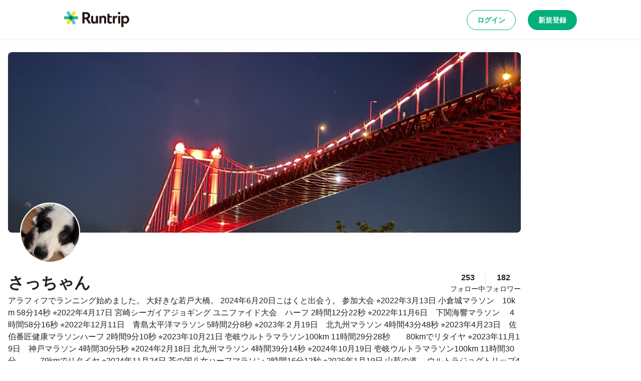

--- FILE ---
content_type: text/html; charset=utf-8
request_url: https://runtrip.jp/users/148517?type=1
body_size: 56904
content:
<!DOCTYPE html><html lang="ja-JP" dir="ltr"><head><meta charSet="utf-8" data-next-head=""/><title data-next-head="">さっちゃんさんのマイページ | ラントリップ</title><meta name="description" content="さっちゃんさんのマイページです。地元のランナーが投稿した自慢のランニングコースを簡単に検索することができます。 「行きたくなる道」に出会えるラントリップなら、距離や起伏の多さといった条件に加え着替え場所や荷物置き場も見つかります。" data-next-head=""/><meta name="keywords" content="Runtrip,ラントリップ,ランニング,ランニングコース,ランニングイベント,ランニングステーション,ランステ,ジョギング,ジョギングコース" data-next-head=""/><meta name="viewport" content="width=device-width, initial-scale=1.0" data-next-head=""/><meta name="author" content="ラントリップ/Runtrip" data-next-head=""/><meta name="copyright" content="Copyright Runtrip,Inc. All Rights Reserved." data-next-head=""/><meta property="og:title" content="さっちゃんさんのマイページ | ラントリップ" data-next-head=""/><meta property="og:description" content="さっちゃんさんのマイページです。地元のランナーが投稿した自慢のランニングコースを簡単に検索することができます。 「行きたくなる道」に出会えるラントリップなら、距離や起伏の多さといった条件に加え着替え場所や荷物置き場も見つかります。" data-next-head=""/><meta property="og:type" content="website" data-next-head=""/><meta property="og:url" content="https://runtrip.jp/users/148517?type=1" data-next-head=""/><meta property="og:locale" content="ja_JP" data-next-head=""/><meta property="og:image" content="https://d3304ij6n73kfg.cloudfront.net/prod/thumb/user_cover/148517/1000_500" data-next-head=""/><meta name="og:image:alt" content="さっちゃん" data-next-head=""/><meta name="twitter:card" content="summary_large_image" data-next-head=""/><meta name="twitter:site" content="@runtrip_" data-next-head=""/><meta name="twitter:title" content="さっちゃんさんのマイページ | ラントリップ" data-next-head=""/><meta name="twitter:description" content="さっちゃんさんのマイページです。地元のランナーが投稿した自慢のランニングコースを簡単に検索することができます。 「行きたくなる道」に出会えるラントリップなら、距離や起伏の多さといった条件に加え着替え場所や荷物置き場も見つかります。" data-next-head=""/><meta name="twitter:image" content="https://d3304ij6n73kfg.cloudfront.net/prod/thumb/user_cover/148517/1000_500" data-next-head=""/><meta name="twitter:image:alt" content="さっちゃん" data-next-head=""/><link rel="preload" href="https://d3304ij6n73kfg.cloudfront.net/prod/thumb/course_main/29360/1000_500" as="image" data-next-head=""/><link rel="preload" href="https://d3304ij6n73kfg.cloudfront.net/prod/thumb/course_main/19893/1000_500" as="image" data-next-head=""/><link rel="preload" href="https://d3304ij6n73kfg.cloudfront.net/prod/thumb/course_main/17786/1000_500" as="image" data-next-head=""/><link rel="preload" href="https://d3304ij6n73kfg.cloudfront.net/prod/thumb/course_main/17783/1000_500" as="image" data-next-head=""/><link rel="preload" href="https://d3304ij6n73kfg.cloudfront.net/prod/thumb/course_main/17265/1000_500" as="image" data-next-head=""/><link rel="preload" href="https://d3304ij6n73kfg.cloudfront.net/prod/thumb/course_main/17264/1000_500" as="image" data-next-head=""/><link rel="preload" href="https://d3304ij6n73kfg.cloudfront.net/prod/thumb/course_main/16879/1000_500" as="image" data-next-head=""/><link rel="preload" href="https://d3304ij6n73kfg.cloudfront.net/prod/thumb/course_main/16788/1000_500" as="image" data-next-head=""/><link rel="preload" href="https://d3304ij6n73kfg.cloudfront.net/prod/thumb/course_main/16786/1000_500" as="image" data-next-head=""/><meta charSet="utf-8"/><link rel="icon" href="/favicon.ico"/><link rel="apple-touch-icon" sizes="180x180" href="/icons/apple-touch-icon.png"/><link rel="icon" type="image/png" sizes="32x32" href="/icons/favicon-32x32.png"/><link rel="icon" type="image/png" sizes="16x16" href="/icons/favicon-16x16.png"/><link rel="manifest" href="/site.webmanifest" crossorigin="use-credentials"/><link rel="mask-icon" href="/icons/safari-pinned-tab.svg" color="#03af7a"/><meta name="msapplication-TileColor" content="#ffffff"/><meta name="theme-color" content="#ffffff"/><noscript data-n-css=""></noscript><script defer="" nomodule="" src="/_next/static/chunks/polyfills-42372ed130431b0a.js"></script><script src="/_next/static/chunks/webpack-8bffd93b74db6977.js" defer=""></script><script src="/_next/static/chunks/framework-3bb6f38590608200.js" defer=""></script><script src="/_next/static/chunks/main-766869adf8680261.js" defer=""></script><script src="/_next/static/chunks/pages/_app-6b4e3e640ac769c9.js" defer=""></script><script src="/_next/static/chunks/c8940057-a5ac9229342d250e.js" defer=""></script><script src="/_next/static/chunks/1388-81e5a41bc9aa3dd0.js" defer=""></script><script src="/_next/static/chunks/9965-3dd9e3c7dac8ee4c.js" defer=""></script><script src="/_next/static/chunks/220-693c8669ce12b86d.js" defer=""></script><script src="/_next/static/chunks/7663-7c000cc39d773ac1.js" defer=""></script><script src="/_next/static/chunks/8267-6f204813840c19cc.js" defer=""></script><script src="/_next/static/chunks/5537-4b21b0de57e43b80.js" defer=""></script><script src="/_next/static/chunks/9219-18dd7b55052e576e.js" defer=""></script><script src="/_next/static/chunks/7307-3507c93e884a0b97.js" defer=""></script><script src="/_next/static/chunks/2092-1f279e9ed6c2dd19.js" defer=""></script><script src="/_next/static/chunks/pages/users/%5BuserId%5D-ec0ff8d6b22003b1.js" defer=""></script><script src="/_next/static/VMQXv_ahwrm4XIbrqQWys/_buildManifest.js" defer=""></script><script src="/_next/static/VMQXv_ahwrm4XIbrqQWys/_ssgManifest.js" defer=""></script><style data-styled="" data-styled-version="5.3.6">.bycLOU{-webkit-text-decoration:none;text-decoration:none;color:#42B8E4;-webkit-transition:color 0.2s ease;transition:color 0.2s ease;}/*!sc*/
.bycLOU:hover,.bycLOU:focus,.bycLOU:active{color:#42B8E4;}/*!sc*/
data-styled.g7[id="sc-fba6b82f-0"]{content:"bycLOU,"}/*!sc*/
.bKHnqA{border-radius:9999px;cursor:pointer;display:-webkit-inline-box;display:-webkit-inline-flex;display:-ms-inline-flexbox;display:inline-flex;-webkit-align-items:center;-webkit-box-align:center;-ms-flex-align:center;align-items:center;-webkit-box-pack:center;-webkit-justify-content:center;-ms-flex-pack:center;justify-content:center;position:relative;-webkit-user-select:none;-moz-user-select:none;-ms-user-select:none;user-select:none;white-space:nowrap;border:none;background-color:transparent;padding:0;margin:0;-webkit-text-decoration:none;text-decoration:none;-webkit-transition:color 0.2s ease,background-color 0.2s ease,border 0.2s ease;transition:color 0.2s ease,background-color 0.2s ease,border 0.2s ease;box-sizing:border-box;background-color:#222;color:#FFFFFF;font-weight:600;font-size:14px;line-height:1.5;line-height:1;padding:8px 16px 8px;min-height:32px;}/*!sc*/
.bKHnqA >>> path{fill:currentColor;}/*!sc*/
.bKHnqA:hover{background-color:#000;}/*!sc*/
.fMAUZo{border-radius:9999px;cursor:pointer;display:-webkit-inline-box;display:-webkit-inline-flex;display:-ms-inline-flexbox;display:inline-flex;-webkit-align-items:center;-webkit-box-align:center;-ms-flex-align:center;align-items:center;-webkit-box-pack:center;-webkit-justify-content:center;-ms-flex-pack:center;justify-content:center;position:relative;-webkit-user-select:none;-moz-user-select:none;-ms-user-select:none;user-select:none;white-space:nowrap;border:none;background-color:transparent;padding:0;margin:0;-webkit-text-decoration:none;text-decoration:none;-webkit-transition:color 0.2s ease,background-color 0.2s ease,border 0.2s ease;transition:color 0.2s ease,background-color 0.2s ease,border 0.2s ease;box-sizing:border-box;background-color:#FFF;color:#03AF7A;border:1px solid #03AF7A;font-weight:600;font-size:14px;line-height:1.5;line-height:1;padding:8px 16px 8px;min-height:32px;}/*!sc*/
.fMAUZo >>> path{fill:currentColor;}/*!sc*/
.fMAUZo:hover{background-color:#E6FDF2;}/*!sc*/
@media screen and (min-width:600px){.fMAUZo{font-weight:600;font-size:14px;line-height:1.5;line-height:1;padding:8px 20px 8px;min-height:40px;}}/*!sc*/
.gCwkH{border-radius:9999px;cursor:pointer;display:-webkit-inline-box;display:-webkit-inline-flex;display:-ms-inline-flexbox;display:inline-flex;-webkit-align-items:center;-webkit-box-align:center;-ms-flex-align:center;align-items:center;-webkit-box-pack:center;-webkit-justify-content:center;-ms-flex-pack:center;justify-content:center;position:relative;-webkit-user-select:none;-moz-user-select:none;-ms-user-select:none;user-select:none;white-space:nowrap;border:none;background-color:transparent;padding:0;margin:0;-webkit-text-decoration:none;text-decoration:none;-webkit-transition:color 0.2s ease,background-color 0.2s ease,border 0.2s ease;transition:color 0.2s ease,background-color 0.2s ease,border 0.2s ease;box-sizing:border-box;background-color:#03AF7A;color:#FFFFFF;border:1px solid transparent;font-weight:600;font-size:14px;line-height:1.5;line-height:1;padding:8px 16px 8px;min-height:32px;}/*!sc*/
.gCwkH >>> path{fill:currentColor;}/*!sc*/
.gCwkH:hover{background-color:#07A771;}/*!sc*/
@media screen and (min-width:600px){.gCwkH{font-weight:600;font-size:14px;line-height:1.5;line-height:1;padding:8px 20px 8px;min-height:40px;}}/*!sc*/
.jwjZMc{border-radius:9999px;cursor:pointer;display:-webkit-inline-box;display:-webkit-inline-flex;display:-ms-inline-flexbox;display:inline-flex;-webkit-align-items:center;-webkit-box-align:center;-ms-flex-align:center;align-items:center;-webkit-box-pack:center;-webkit-justify-content:center;-ms-flex-pack:center;justify-content:center;position:relative;-webkit-user-select:none;-moz-user-select:none;-ms-user-select:none;user-select:none;white-space:nowrap;border:none;background-color:transparent;padding:0;margin:0;-webkit-text-decoration:none;text-decoration:none;-webkit-transition:color 0.2s ease,background-color 0.2s ease,border 0.2s ease;transition:color 0.2s ease,background-color 0.2s ease,border 0.2s ease;box-sizing:border-box;background-color:#222;color:#FFFFFF;font-weight:600;font-size:14px;line-height:1.5;line-height:1;padding:8px 20px 8px;min-height:40px;}/*!sc*/
.jwjZMc >>> path{fill:currentColor;}/*!sc*/
.jwjZMc:hover{background-color:#000;}/*!sc*/
.cfjBEA{border-radius:9999px;cursor:pointer;display:-webkit-inline-box;display:-webkit-inline-flex;display:-ms-inline-flexbox;display:inline-flex;-webkit-align-items:center;-webkit-box-align:center;-ms-flex-align:center;align-items:center;-webkit-box-pack:center;-webkit-justify-content:center;-ms-flex-pack:center;justify-content:center;position:relative;-webkit-user-select:none;-moz-user-select:none;-ms-user-select:none;user-select:none;white-space:nowrap;border:none;background-color:transparent;padding:0;margin:0;-webkit-text-decoration:none;text-decoration:none;-webkit-transition:color 0.2s ease,background-color 0.2s ease,border 0.2s ease;transition:color 0.2s ease,background-color 0.2s ease,border 0.2s ease;box-sizing:border-box;background-color:#03AF7A;color:#FFFFFF;border:1px solid transparent;font-weight:600;font-size:14px;line-height:1.5;line-height:1;padding:8px 16px 8px;min-height:32px;}/*!sc*/
.cfjBEA >>> path{fill:currentColor;}/*!sc*/
.cfjBEA:hover{background-color:#07A771;}/*!sc*/
data-styled.g9[id="sc-b0778c8a-0"]{content:"bKHnqA,fMAUZo,gCwkH,jwjZMc,cfjBEA,"}/*!sc*/
.UvchQ{padding-top:0;-webkit-flex-direction:column;-ms-flex-direction:column;flex-direction:column;gap:24px;display:-webkit-box;display:-webkit-flex;display:-ms-flexbox;display:flex;width:auto;}/*!sc*/
@media screen and (min-width:600px){.UvchQ{padding-top:0;}}/*!sc*/
@media screen and (min-width:1024px){.UvchQ{padding-top:24px;}}/*!sc*/
.iqQzHA{-webkit-flex-direction:column;-ms-flex-direction:column;flex-direction:column;gap:16px;display:-webkit-box;display:-webkit-flex;display:-ms-flexbox;display:flex;width:auto;}/*!sc*/
.daeVSC{margin-top:0;-webkit-flex-direction:column;-ms-flex-direction:column;flex-direction:column;-webkit-box-pack:justify;-webkit-justify-content:space-between;-ms-flex-pack:justify;justify-content:space-between;gap:16px;display:-webkit-box;display:-webkit-flex;display:-ms-flexbox;display:flex;width:auto;}/*!sc*/
@media screen and (min-width:600px){.daeVSC{margin-top:0;}}/*!sc*/
@media screen and (min-width:1024px){.daeVSC{margin-top:16px;}}/*!sc*/
@media screen and (min-width:600px){.daeVSC{-webkit-flex-direction:column;-ms-flex-direction:column;flex-direction:column;}}/*!sc*/
@media screen and (min-width:1024px){.daeVSC{-webkit-flex-direction:row;-ms-flex-direction:row;flex-direction:row;}}/*!sc*/
.ehcrDv{-webkit-align-items:center;-webkit-box-align:center;-ms-flex-align:center;align-items:center;gap:4px;display:-webkit-box;display:-webkit-flex;display:-ms-flexbox;display:flex;width:auto;}/*!sc*/
.kpKqOM{-webkit-box-pack:space-evenly;-webkit-justify-content:space-evenly;-ms-flex-pack:space-evenly;justify-content:space-evenly;gap:16px;display:-webkit-box;display:-webkit-flex;display:-ms-flexbox;display:flex;width:auto;}/*!sc*/
@media screen and (min-width:600px){.kpKqOM{-webkit-box-pack:space-evenly;-webkit-justify-content:space-evenly;-ms-flex-pack:space-evenly;justify-content:space-evenly;}}/*!sc*/
@media screen and (min-width:1024px){.kpKqOM{-webkit-box-pack:space-around;-webkit-justify-content:space-around;-ms-flex-pack:space-around;justify-content:space-around;}}/*!sc*/
.fLMvrM{-webkit-flex-direction:column;-ms-flex-direction:column;flex-direction:column;-webkit-align-items:center;-webkit-box-align:center;-ms-flex-align:center;align-items:center;display:-webkit-box;display:-webkit-flex;display:-ms-flexbox;display:flex;width:auto;}/*!sc*/
.gzzdqY{-webkit-flex-direction:column;-ms-flex-direction:column;flex-direction:column;gap:0;display:-webkit-box;display:-webkit-flex;display:-ms-flexbox;display:flex;width:auto;}/*!sc*/
@media screen and (min-width:600px){.gzzdqY{-webkit-flex-direction:column;-ms-flex-direction:column;flex-direction:column;}}/*!sc*/
@media screen and (min-width:1024px){.gzzdqY{-webkit-flex-direction:row;-ms-flex-direction:row;flex-direction:row;}}/*!sc*/
@media screen and (min-width:600px){.gzzdqY{gap:0;}}/*!sc*/
@media screen and (min-width:1024px){.gzzdqY{gap:16px;}}/*!sc*/
.hdjssX{margin-top:24px;display:-webkit-box;display:-webkit-flex;display:-ms-flexbox;display:flex;width:auto;}/*!sc*/
.cehHjk{display:-webkit-box;display:-webkit-flex;display:-ms-flexbox;display:flex;width:auto;}/*!sc*/
.htuuFK{margin-left:8px;-webkit-align-items:center;-webkit-box-align:center;-ms-flex-align:center;align-items:center;gap:4px;display:-webkit-box;display:-webkit-flex;display:-ms-flexbox;display:flex;width:auto;}/*!sc*/
data-styled.g28[id="sc-70064678-0"]{content:"UvchQ,iqQzHA,daeVSC,ehcrDv,kpKqOM,fLMvrM,gzzdqY,hdjssX,cehHjk,htuuFK,"}/*!sc*/
html,body,div,span,applet,object,iframe,h1,h2,h3,h4,h5,h6,p,blockquote,pre,a,abbr,acronym,address,big,cite,code,del,dfn,em,img,ins,kbd,q,s,samp,small,strike,strong,sub,sup,tt,var,b,u,i,center,dl,dt,dd,menu,ol,ul,li,fieldset,form,label,legend,table,caption,tbody,tfoot,thead,tr,th,td,article,aside,canvas,details,embed,figure,figcaption,footer,header,hgroup,main,menu,nav,output,ruby,section,summary,time,mark,audio,video{margin:0;padding:0;border:0;font-size:100%;font:inherit;vertical-align:baseline;}/*!sc*/
article,aside,details,figcaption,figure,footer,header,hgroup,main,menu,nav,section{display:block;}/*!sc*/
*[hidden]{display:none;}/*!sc*/
body{line-height:1;}/*!sc*/
menu,ol,ul{list-style:none;}/*!sc*/
blockquote,q{quotes:none;}/*!sc*/
blockquote:before,blockquote:after,q:before,q:after{content:'';content:none;}/*!sc*/
table{border-collapse:collapse;border-spacing:0;}/*!sc*/
*,::before,::after,body{font-family:"Hiragino Kaku Gothic ProN",游ゴシック体,YuGothic,游ゴシック,"Yu Gothic",sans-serif;line-height:1;box-sizing:border-box;border-style:solid;border-width:0;}/*!sc*/
data-styled.g32[id="sc-global-ikvZmc1"]{content:"sc-global-ikvZmc1,"}/*!sc*/
.bSxFAp{font-weight:600;font-size:10px;line-height:1.5;word-break:break-all;color:#222;}/*!sc*/
.bYHTwC{font-weight:300;font-size:16px;line-height:1.5;word-break:break-all;color:#222;}/*!sc*/
.hqYcer{font-weight:600;font-size:16px;line-height:1.5;word-break:break-all;color:#222;}/*!sc*/
.kCEdoE{font-weight:300;font-size:14px;line-height:1.5;word-break:break-all;color:#222;}/*!sc*/
.ijuMTf{font-weight:600;font-size:18px;line-height:1.5;word-break:break-all;display:inline;color:inherit;}/*!sc*/
.ktbQcJ{margin-top:8px;font-weight:300;font-size:16px;line-height:1.5;text-align:justify;word-break:break-all;color:inherit;}/*!sc*/
.iYREyf{font-weight:600;font-size:12px;line-height:1.5;word-break:break-all;color:#222;}/*!sc*/
data-styled.g33[id="sc-9afcaa9a-0"]{content:"bSxFAp,bYHTwC,hqYcer,kCEdoE,ijuMTf,ktbQcJ,iYREyf,"}/*!sc*/
.eVvtoK{display:-webkit-inline-box;display:-webkit-inline-flex;display:-ms-inline-flexbox;display:inline-flex;-webkit-align-items:center;-webkit-box-align:center;-ms-flex-align:center;align-items:center;background-color:transparent;padding:0;-webkit-text-decoration:none;text-decoration:none;color:inherit;cursor:pointer;}/*!sc*/
data-styled.g34[id="sc-8a6f7c63-0"]{content:"eVvtoK,"}/*!sc*/
.kJnQf{position:relative;}/*!sc*/
data-styled.g35[id="sc-8a6f7c63-1"]{content:"kJnQf,"}/*!sc*/
.dgAvya{height:32px;width:32px;min-width:32px;position:relative;border-radius:9999px;overflow:hidden;padding:0;}/*!sc*/
@media screen and (min-width:600px){.dgAvya{height:32px;width:32px;min-width:32px;}}/*!sc*/
@media screen and (min-width:1024px){.dgAvya{height:32px;width:32px;min-width:32px;}}/*!sc*/
.dgAvya > img{width:100%;height:100%;object-fit:cover;}/*!sc*/
data-styled.g36[id="sc-8a6f7c63-2"]{content:"dgAvya,"}/*!sc*/
.bDFjmG{list-style:none;display:-webkit-box;display:-webkit-flex;display:-ms-flexbox;display:flex;-webkit-box-pack:justify;-webkit-justify-content:space-between;-ms-flex-pack:justify;justify-content:space-between;-webkit-align-items:center;-webkit-box-align:center;-ms-flex-align:center;align-items:center;padding:8px 0px;background-color:#FFF;color:#222;}/*!sc*/
data-styled.g56[id="sc-d7d857d7-0"]{content:"bDFjmG,"}/*!sc*/
.bXmIHu{display:-webkit-box;display:-webkit-flex;display:-ms-flexbox;display:flex;-webkit-align-items:flex-start;-webkit-box-align:flex-start;-ms-flex-align:flex-start;align-items:flex-start;word-break:break-word;}/*!sc*/
.bXmIHu > svg{min-width:24px;}/*!sc*/
data-styled.g57[id="sc-d7d857d7-1"]{content:"bXmIHu,"}/*!sc*/
.dkfHdP{font-weight:300;font-size:16px;line-height:1.5;margin-left:8px;}/*!sc*/
data-styled.g58[id="sc-d7d857d7-2"]{content:"dkfHdP,"}/*!sc*/
.FDvgv{display:block;overflow:hidden;text-overflow:ellipsis;white-space:nowrap;}/*!sc*/
.llsLpC{margin-top:4px;display:block;overflow:hidden;text-overflow:ellipsis;white-space:nowrap;}/*!sc*/
.iusbIg{display:block;overflow:hidden;text-overflow:ellipsis;}/*!sc*/
@supports (-webkit-line-clamp:2){.iusbIg{display:-webkit-box;-webkit-line-clamp:2;-webkit-box-orient:vertical;overflow:hidden;}}/*!sc*/
data-styled.g60[id="sc-ae1e9bc7-0"]{content:"FDvgv,llsLpC,iusbIg,"}/*!sc*/
.GnWub{border-radius:9999px;cursor:pointer;display:-webkit-box;display:-webkit-flex;display:-ms-flexbox;display:flex;-webkit-align-items:center;-webkit-box-align:center;-ms-flex-align:center;align-items:center;-webkit-box-pack:center;-webkit-justify-content:center;-ms-flex-pack:center;justify-content:center;position:relative;-webkit-user-select:none;-moz-user-select:none;-ms-user-select:none;user-select:none;white-space:nowrap;border:none;background-color:transparent;padding:0;-webkit-text-decoration:none;text-decoration:none;-webkit-transition:color 0.2s ease,background-color 0.2s ease,border 0.2s ease;transition:color 0.2s ease,background-color 0.2s ease,border 0.2s ease;-webkit-flex-shrink:0;-ms-flex-negative:0;flex-shrink:0;background-color:#FFF;color:#222;border:1px solid #E9E9E9;height:40px;width:40px;-webkit-tap-highlight-color:transparent;}/*!sc*/
.GnWub >>> path{fill:currentColor;}/*!sc*/
.GnWub:hover{border:1px solid #222222;}/*!sc*/
.GnWub > svg{height:24px;width:24px;}/*!sc*/
.GnWub:disabled{cursor:not-allowed;color:#D8D8D8;background-color:#FFF;border:1px solid #E9E9E9;}/*!sc*/
.cuMUDs{border-radius:9999px;cursor:pointer;display:-webkit-box;display:-webkit-flex;display:-ms-flexbox;display:flex;-webkit-align-items:center;-webkit-box-align:center;-ms-flex-align:center;align-items:center;-webkit-box-pack:center;-webkit-justify-content:center;-ms-flex-pack:center;justify-content:center;position:relative;-webkit-user-select:none;-moz-user-select:none;-ms-user-select:none;user-select:none;white-space:nowrap;border:none;background-color:transparent;padding:0;-webkit-text-decoration:none;text-decoration:none;-webkit-transition:color 0.2s ease,background-color 0.2s ease,border 0.2s ease;transition:color 0.2s ease,background-color 0.2s ease,border 0.2s ease;-webkit-flex-shrink:0;-ms-flex-negative:0;flex-shrink:0;background-color:#FFF;color:#222;border:1px solid #E9E9E9;height:40px;width:40px;}/*!sc*/
.cuMUDs >>> path{fill:currentColor;}/*!sc*/
.cuMUDs:hover{border:1px solid #222222;}/*!sc*/
.cuMUDs > svg{height:24px;width:24px;}/*!sc*/
data-styled.g66[id="sc-1d03e119-0"]{content:"GnWub,cuMUDs,"}/*!sc*/
.bUvSdI{display:-webkit-box;display:-webkit-flex;display:-ms-flexbox;display:flex;-webkit-align-items:center;-webkit-box-align:center;-ms-flex-align:center;align-items:center;-webkit-box-pack:center;-webkit-justify-content:center;-ms-flex-pack:center;justify-content:center;width:100%;height:56px;background-color:#FFF;border-bottom:1px solid #E9E9E9;}/*!sc*/
@media screen and (min-width:600px){.bUvSdI{height:80px;}}/*!sc*/
data-styled.g67[id="sc-20730502-0"]{content:"bUvSdI,"}/*!sc*/
.hYjhHx{display:-webkit-box;display:-webkit-flex;display:-ms-flexbox;display:flex;-webkit-box-pack:justify;-webkit-justify-content:space-between;-ms-flex-pack:justify;justify-content:space-between;-webkit-align-items:center;-webkit-box-align:center;-ms-flex-align:center;align-items:center;width:100%;height:100%;max-width:100%;padding:16px;}/*!sc*/
@media screen and (min-width:600px){.hYjhHx{max-width:calc(1024px + 32px);}}/*!sc*/
data-styled.g68[id="sc-20730502-1"]{content:"hYjhHx,"}/*!sc*/
.kzIcGG{width:97px;}/*!sc*/
@media screen and (min-width:600px){.kzIcGG{width:130px;}}/*!sc*/
data-styled.g69[id="sc-20730502-2"]{content:"kzIcGG,"}/*!sc*/
.eyECVn{display:-webkit-box;display:-webkit-flex;display:-ms-flexbox;display:flex;-webkit-align-items:center;-webkit-box-align:center;-ms-flex-align:center;align-items:center;}/*!sc*/
.eyECVn > button,.eyECVn > a{margin-left:8px;}/*!sc*/
@media screen and (min-width:600px){.eyECVn > button,.eyECVn > a{margin-left:24px;}}/*!sc*/
data-styled.g70[id="sc-20730502-3"]{content:"eyECVn,"}/*!sc*/
.QsZDg{color:inherit;-webkit-text-decoration:none;text-decoration:none;margin-top:16px;}/*!sc*/
data-styled.g81[id="sc-88312b03-0"]{content:"QsZDg,"}/*!sc*/
.fmNjDk{display:-webkit-box;display:-webkit-flex;display:-ms-flexbox;display:flex;-webkit-flex-direction:column;-ms-flex-direction:column;flex-direction:column;margin-bottom:32px;}/*!sc*/
data-styled.g82[id="sc-de3fca41-0"]{content:"fmNjDk,"}/*!sc*/
.fuknri{width:100%;padding:48px 32px;background:#F4F5F7;}/*!sc*/
data-styled.g83[id="sc-60fece3-0"]{content:"fuknri,"}/*!sc*/
.deevfb{max-width:1024px;margin:0 auto;display:-webkit-box;display:-webkit-flex;display:-ms-flexbox;display:flex;-webkit-box-pack:justify;-webkit-justify-content:space-between;-ms-flex-pack:justify;justify-content:space-between;border-bottom:1px solid #E9E9E9;-webkit-flex-direction:column;-ms-flex-direction:column;flex-direction:column;}/*!sc*/
@media screen and (min-width:1024px){.deevfb{-webkit-flex-direction:row;-ms-flex-direction:row;flex-direction:row;}}/*!sc*/
data-styled.g84[id="sc-60fece3-1"]{content:"deevfb,"}/*!sc*/
.eYdDxd{width:100px;margin-bottom:32px;}/*!sc*/
data-styled.g85[id="sc-60fece3-2"]{content:"eYdDxd,"}/*!sc*/
.jXrJVf{display:-webkit-box;display:-webkit-flex;display:-ms-flexbox;display:flex;-webkit-flex-direction:column;-ms-flex-direction:column;flex-direction:column;}/*!sc*/
@media screen and (min-width:1024px){.jXrJVf{-webkit-flex-direction:row;-ms-flex-direction:row;flex-direction:row;-webkit-box-pack:space-around;-webkit-justify-content:space-around;-ms-flex-pack:space-around;justify-content:space-around;width:70%;}}/*!sc*/
data-styled.g86[id="sc-60fece3-3"]{content:"jXrJVf,"}/*!sc*/
.hYFfBx{max-width:1024px;display:-webkit-box;display:-webkit-flex;display:-ms-flexbox;display:flex;-webkit-flex-direction:row;-ms-flex-direction:row;flex-direction:row;-webkit-box-pack:justify;-webkit-justify-content:space-between;-ms-flex-pack:justify;justify-content:space-between;margin:16px auto 0;-webkit-align-items:center;-webkit-box-align:center;-ms-flex-align:center;align-items:center;}/*!sc*/
data-styled.g87[id="sc-60fece3-4"]{content:"hYFfBx,"}/*!sc*/
.IHMoa{display:-webkit-box;display:-webkit-flex;display:-ms-flexbox;display:flex;-webkit-flex-direction:row;-ms-flex-direction:row;flex-direction:row;}/*!sc*/
data-styled.g88[id="sc-60fece3-5"]{content:"IHMoa,"}/*!sc*/
.eoSgDs{margin-left:16px;cursor:pointer;display:-webkit-box;display:-webkit-flex;display:-ms-flexbox;display:flex;-webkit-flex-direction:row;-ms-flex-direction:row;flex-direction:row;-webkit-box-pack:center;-webkit-justify-content:center;-ms-flex-pack:center;justify-content:center;-webkit-align-items:center;-webkit-box-align:center;-ms-flex-align:center;align-items:center;width:32px;height:32px;background:#FFF;border:1px solid #E9E9E9;box-sizing:border-box;border-radius:9999px;color:#222;}/*!sc*/
data-styled.g89[id="sc-60fece3-6"]{content:"eoSgDs,"}/*!sc*/
.ldrvzx{display:-webkit-box;display:-webkit-flex;display:-ms-flexbox;display:flex;-webkit-flex-direction:column;-ms-flex-direction:column;flex-direction:column;min-height:100vh;}/*!sc*/
@supports (-webkit-touch-callout:none){.ldrvzx{min-height:-webkit-fill-available;}}/*!sc*/
data-styled.g132[id="sc-cb1c13ff-0"]{content:"ldrvzx,"}/*!sc*/
.fQxYAX{display:-webkit-box;display:-webkit-flex;display:-ms-flexbox;display:flex;gap:16px;-webkit-align-items:center;-webkit-box-align:center;-ms-flex-align:center;align-items:center;-webkit-box-pack:justify;-webkit-justify-content:space-between;-ms-flex-pack:justify;justify-content:space-between;width:100%;background-color:#FFF;padding:12px 16px;background-color:#F4F5F7;}/*!sc*/
data-styled.g133[id="sc-9e123607-0"]{content:"fQxYAX,"}/*!sc*/
.hkccgL{display:-webkit-box;display:-webkit-flex;display:-ms-flexbox;display:flex;gap:16px;-webkit-align-items:center;-webkit-box-align:center;-ms-flex-align:center;align-items:center;-webkit-box-pack:justify;-webkit-justify-content:space-between;-ms-flex-pack:justify;justify-content:space-between;width:100%;background-color:#FFF;padding:16px;border-radius:8px 8px 0 0;border:1px solid #E9E9E9;border-bottom:none;}/*!sc*/
data-styled.g134[id="sc-9e123607-1"]{content:"hkccgL,"}/*!sc*/
.jVUHWq{width:36px;}/*!sc*/
data-styled.g135[id="sc-9e123607-2"]{content:"jVUHWq,"}/*!sc*/
.dOOJSQ{padding-left:16px;padding-right:16px;padding-bottom:48px;margin-inline:auto;width:100%;}/*!sc*/
@media screen and (min-width:600px){.dOOJSQ{padding-bottom:48px;}}/*!sc*/
@media screen and (min-width:1024px){.dOOJSQ{padding-bottom:96px;}}/*!sc*/
@media screen and (min-width:1024px){.dOOJSQ{width:min(100%,1056px);}}/*!sc*/
data-styled.g136[id="sc-6a4a3fa4-0"]{content:"dOOJSQ,"}/*!sc*/
.gFeaoO{margin-top:auto;}/*!sc*/
data-styled.g137[id="sc-6a4a3fa4-1"]{content:"gFeaoO,"}/*!sc*/
@media screen and (min-width:1024px){.cegHdh{display:none;}}/*!sc*/
data-styled.g138[id="sc-6a4a3fa4-2"]{content:"cegHdh,"}/*!sc*/
.bTokpN{position:-webkit-sticky;position:sticky;inset:0;z-index:5;}/*!sc*/
@media screen and (min-width:1024px){.bTokpN{display:none;}}/*!sc*/
data-styled.g139[id="sc-6a4a3fa4-3"]{content:"bTokpN,"}/*!sc*/
.eRskZG{width:100%;}/*!sc*/
data-styled.g150[id="sc-906db7a5-0"]{content:"eRskZG,"}/*!sc*/
.ktCHgu{width:100%;display:-webkit-box;display:-webkit-flex;display:-ms-flexbox;display:flex;-webkit-align-items:center;-webkit-box-align:center;-ms-flex-align:center;align-items:center;-webkit-box-pack:center;-webkit-justify-content:center;-ms-flex-pack:center;justify-content:center;cursor:pointer;position:relative;font-weight:600;font-size:16px;line-height:1.5;color:#222;height:56px;}/*!sc*/
.ktCHgu::after{content:'';position:absolute;bottom:0;left:0;width:100%;height:4px;background:#42B8E4;border-radius:8px;}/*!sc*/
.pYFfm{width:100%;display:-webkit-box;display:-webkit-flex;display:-ms-flexbox;display:flex;-webkit-align-items:center;-webkit-box-align:center;-ms-flex-align:center;align-items:center;-webkit-box-pack:center;-webkit-justify-content:center;-ms-flex-pack:center;justify-content:center;cursor:pointer;position:relative;font-weight:600;font-size:16px;line-height:1.5;color:#D8D8D8;height:56px;}/*!sc*/
.fjRaRr{width:100%;display:-webkit-box;display:-webkit-flex;display:-ms-flexbox;display:flex;-webkit-align-items:center;-webkit-box-align:center;-ms-flex-align:center;align-items:center;-webkit-box-pack:center;-webkit-justify-content:center;-ms-flex-pack:center;justify-content:center;cursor:pointer;position:relative;font-weight:600;font-size:14px;line-height:1.5;color:#FFFFFF;height:32px;border-radius:9999px;background:#42B8E4;}/*!sc*/
.cFzyOx{width:100%;display:-webkit-box;display:-webkit-flex;display:-ms-flexbox;display:flex;-webkit-align-items:center;-webkit-box-align:center;-ms-flex-align:center;align-items:center;-webkit-box-pack:center;-webkit-justify-content:center;-ms-flex-pack:center;justify-content:center;cursor:pointer;position:relative;font-weight:600;font-size:14px;line-height:1.5;color:#222;height:32px;border-radius:9999px;background:transparent;}/*!sc*/
data-styled.g151[id="sc-dea7a7c-0"]{content:"ktCHgu,pYFfm,fjRaRr,cFzyOx,"}/*!sc*/
.fVzLCP{display:-webkit-box;display:-webkit-flex;display:-ms-flexbox;display:flex;-webkit-align-items:center;-webkit-box-align:center;-ms-flex-align:center;align-items:center;width:100%;position:relative;box-shadow:0px 1px 0px #E9E9E9;}/*!sc*/
.fVzLCP > *{margin-left:8px;}/*!sc*/
.fVzLCP > *:first-child{margin-left:0;}/*!sc*/
.eorYbi{display:-webkit-box;display:-webkit-flex;display:-ms-flexbox;display:flex;-webkit-align-items:center;-webkit-box-align:center;-ms-flex-align:center;align-items:center;width:100%;position:relative;padding:4px;border-radius:9999px;background:#F4F5F7;}/*!sc*/
.eorYbi > *{margin-left:4px;}/*!sc*/
.eorYbi > *:first-child{margin-left:0;}/*!sc*/
data-styled.g153[id="sc-1af351d2-0"]{content:"fVzLCP,eorYbi,"}/*!sc*/
.hbNoRw{display:-webkit-box;display:-webkit-flex;display:-ms-flexbox;display:flex;position:relative;max-height:380px;width:100%;-webkit-flex-direction:column;-ms-flex-direction:column;flex-direction:column;}/*!sc*/
data-styled.g158[id="sc-e775e080-0"]{content:"hbNoRw,"}/*!sc*/
.joxPpg{overflow:hidden;width:100%;display:-webkit-box;display:-webkit-flex;display:-ms-flexbox;display:flex;-webkit-flex-direction:column;-ms-flex-direction:column;flex-direction:column;margin-left:0;}/*!sc*/
data-styled.g159[id="sc-e775e080-1"]{content:"joxPpg,"}/*!sc*/
.fgJJOV{overflow:hidden;border-radius:8px;position:relative;width:100%;min-width:240px;max-width:initial;height:217px;}/*!sc*/
.fgJJOV::after{content:'';position:absolute;top:0;left:0;width:100%;height:100%;background:linear-gradient( 180deg,rgba(34,34,34,0) 50.23%,rgba(34,34,34,0.7) 100% );display:block;-webkit-user-select:none;-moz-user-select:none;-ms-user-select:none;user-select:none;pointer-events:none;z-index:1;}/*!sc*/
.fgJJOV > img{width:100%;height:100%;object-fit:cover;}/*!sc*/
data-styled.g161[id="sc-e775e080-3"]{content:"fgJJOV,"}/*!sc*/
.hvOotC{width:100%;z-index:2;pointer-events:none;position:absolute;top:136px;padding:16px;}/*!sc*/
.hvOotC *{color:#FFFFFF;}/*!sc*/
data-styled.g162[id="sc-e775e080-4"]{content:"hvOotC,"}/*!sc*/
.hAZVrK{display:inline;color:#FFFFFF;font-weight:300;font-size:12px;line-height:1.5;}/*!sc*/
data-styled.g163[id="sc-e775e080-5"]{content:"hAZVrK,"}/*!sc*/
.dyYSeW{z-index:2;margin-top:8px;}/*!sc*/
data-styled.g164[id="sc-e775e080-6"]{content:"dyYSeW,"}/*!sc*/
.gAUWQw{display:-webkit-box;display:-webkit-flex;display:-ms-flexbox;display:flex;gap:8px;-webkit-box-pack:center;-webkit-justify-content:center;-ms-flex-pack:center;justify-content:center;-webkit-align-items:center;-webkit-box-align:center;-ms-flex-align:center;align-items:center;}/*!sc*/
data-styled.g165[id="sc-cc48c530-0"]{content:"gAUWQw,"}/*!sc*/
.cISWJW{display:-webkit-box;display:-webkit-flex;display:-ms-flexbox;display:flex;gap:8px;-webkit-align-items:center;-webkit-box-align:center;-ms-flex-align:center;align-items:center;}/*!sc*/
data-styled.g166[id="sc-cc48c530-1"]{content:"cISWJW,"}/*!sc*/
.iInrdZ{font-weight:600;font-size:16px;line-height:1.5;width:40px;height:40px;border-radius:9999px;color:#222;background:none;color:#FFFFFF;background:#42B8E4;}/*!sc*/
.iInrdZ:hover{background:#42B8E4;}/*!sc*/
.hlgrjk{font-weight:600;font-size:16px;line-height:1.5;width:40px;height:40px;border-radius:9999px;color:#222;background:none;}/*!sc*/
.hlgrjk:hover{background:#D7F7FF;}/*!sc*/
data-styled.g167[id="sc-cc48c530-2"]{content:"iInrdZ,hlgrjk,"}/*!sc*/
.itTdEl > *{border:none;-webkit-transform:rotate(180deg);-ms-transform:rotate(180deg);transform:rotate(180deg);}/*!sc*/
.itTdEl > *:hover{border:none;}/*!sc*/
.itTdEl > *:disabled{border:none;}/*!sc*/
.cdZHkb > *{border:none;}/*!sc*/
.cdZHkb > *:hover{border:none;}/*!sc*/
.cdZHkb > *:disabled{border:none;}/*!sc*/
data-styled.g169[id="sc-cc48c530-4"]{content:"itTdEl,cdZHkb,"}/*!sc*/
.DzkNR{margin-top:32px;grid-template-columns:repeat(1,1fr);gap:24px;display:grid;width:100%;}/*!sc*/
@media screen and (min-width:600px){.DzkNR{grid-template-columns:repeat(2,minmax(0,1fr));}}/*!sc*/
@media screen and (min-width:1024px){.DzkNR{grid-template-columns:repeat(3,minmax(0,1fr));}}/*!sc*/
data-styled.g185[id="sc-7864a383-0"]{content:"DzkNR,"}/*!sc*/
.iDOMBk{margin:0 calc(50% - 50vw);width:auto;}/*!sc*/
@media screen and (min-width:1024px){.iDOMBk{margin:0;width:100%;}}/*!sc*/
data-styled.g187[id="sc-6dcac05b-0"]{content:"iDOMBk,"}/*!sc*/
.jmnzxZ{display:none;}/*!sc*/
data-styled.g188[id="sc-91cdc51c-0"]{content:"jmnzxZ,"}/*!sc*/
.bnbRir{display:-webkit-box;display:-webkit-flex;display:-ms-flexbox;display:flex;-webkit-flex-direction:column;-ms-flex-direction:column;flex-direction:column;width:100%;position:relative;height:420px;box-sizing:border-box;}/*!sc*/
data-styled.g189[id="sc-5ce3b21c-0"]{content:"bnbRir,"}/*!sc*/
.itzFyL{position:absolute;top:0;width:100%;height:360px;overflow:hidden;background:#FFF;}/*!sc*/
@media screen and (min-width:1024px){.itzFyL{border-radius:8px;}}/*!sc*/
.itzFyL img{-webkit-user-drag:none;-moz-user-drag:none;-ms-user-drag:none;user-drag:none;}/*!sc*/
data-styled.g190[id="sc-5ce3b21c-1"]{content:"itzFyL,"}/*!sc*/
.kVuaJW{position:absolute;bottom:0;height:120px;width:120px;left:24px;border-radius:9999px;overflow:hidden;border:2px solid #FFFFFF;background:#FFF;}/*!sc*/
.kVuaJW img{-webkit-user-drag:none;-moz-user-drag:none;-ms-user-drag:none;user-drag:none;}/*!sc*/
data-styled.g191[id="sc-5ce3b21c-2"]{content:"kVuaJW,"}/*!sc*/
.fSaSem{margin:0 calc(50% - 50vw);}/*!sc*/
@media screen and (min-width:1024px){.fSaSem{margin:0;}}/*!sc*/
data-styled.g193[id="sc-c428655e-0"]{content:"fSaSem,"}/*!sc*/
.cuqcHd{font-weight:600;font-size:22px;line-height:1.5;}/*!sc*/
@media screen and (min-width:1024px){.cuqcHd{font-size:24px;}}/*!sc*/
@media screen and (min-width:1024px){.cuqcHd{font-weight:600;font-size:28px;line-height:1.5;}@media screen and (min-width:1024px){.cuqcHd{font-size:32px;}}}/*!sc*/
data-styled.g194[id="sc-c428655e-1"]{content:"cuqcHd,"}/*!sc*/
.iSehHv{background:none;padding:0;}/*!sc*/
.iSehHv:hover{background:none;}/*!sc*/
.iSehHv:hover *{color:#000;}/*!sc*/
@media screen and (min-width:1024px){.iSehHv{display:none;}}/*!sc*/
data-styled.g195[id="sc-c428655e-2"]{content:"iSehHv,"}/*!sc*/
.bqfibg{display:none;background:none;padding:0;}/*!sc*/
.bqfibg:hover{background:none;}/*!sc*/
.bqfibg:hover *{color:#000;}/*!sc*/
@media screen and (min-width:1024px){.bqfibg{display:block;}}/*!sc*/
data-styled.g196[id="sc-c428655e-3"]{content:"bqfibg,"}/*!sc*/
.kFvNyH{border:none;border-left:1px solid #E9E9E9;margin:0;}/*!sc*/
data-styled.g197[id="sc-c428655e-4"]{content:"kFvNyH,"}/*!sc*/
</style></head><body><noscript>
                <iframe
                  src="https://www.googletagmanager.com/ns.html?id=GTM-PHHV43F"
                  height="0"
                  width="0"
                  style="display:none;visibility:hidden"
                /></noscript><div id="__next"><div class="sc-cb1c13ff-0 ldrvzx"><div class="sc-9e123607-0 fQxYAX sc-6a4a3fa4-2 cegHdh"><svg class="sc-9e123607-2 jVUHWq" viewBox="0 0 36 36" fill="none" xmlns="http://www.w3.org/2000/svg" xmlns:xlink="http://www.w3.org/1999/xlink"><rect x="0.5" y="0.5" width="35" height="35" rx="7.5" fill="url(#pattern0)" stroke="#E9E9E9"></rect><defs><pattern id="pattern0" patternContentUnits="objectBoundingBox" width="1" height="1"><use xlink:href="#image0_6285_35293" transform="scale(0.00203252)"></use></pattern><image id="image0_6285_35293" width="492" height="492" xlink:href="[data-uri]"></image></defs></svg><p class="sc-9afcaa9a-0 bSxFAp">アプリでマイルを貯めて、お得に走ろう！</p><a data-rtui-link="next" href="https://runtrip-web.onelink.me/Pprx/1fb5434c" class="sc-b0778c8a-0 bKHnqA">インストール</a></div><header class="sc-20730502-0 bUvSdI"><div class="sc-20730502-1 hYjhHx"><a aria-label="Runtrip TOP" data-rtui-link="next" href="/" class="sc-fba6b82f-0 bycLOU"><svg class="sc-20730502-2 kzIcGG" viewBox="0 0 100 24" fill="none" xmlns="http://www.w3.org/2000/svg"><title>Runtrip</title><path d="M45.6393 18.9389C45.071 18.9766 44.5014 18.8858 43.973 18.6732C43.4446 18.4606 42.9709 18.1317 42.5871 17.7109C41.819 16.6831 41.4447 15.4142 41.532 14.1341V7.2608H44.6199V13.5738C44.6199 15.3621 45.2935 16.2146 46.6408 16.2146C46.963 16.2334 47.2851 16.1763 47.5812 16.0479C47.8773 15.9195 48.1391 15.7234 48.3457 15.4754C48.7789 14.8649 48.9894 14.1241 48.9418 13.377V7.2608H52.0238V18.5872H49.0431V17.2101C48.7236 17.7634 48.249 18.211 47.678 18.4978C47.0434 18.8054 46.3443 18.9567 45.6393 18.9389Z" fill="#231815"></path><path d="M54.2057 7.2608H57.1863V8.66169C57.5071 8.10637 57.981 7.65521 58.5514 7.36214C59.1901 7.04662 59.8959 6.89114 60.6081 6.90909C61.1768 6.87255 61.7465 6.96449 62.2748 7.17811C62.8032 7.39172 63.2767 7.72152 63.6602 8.14306C64.4262 9.1716 64.7984 10.4405 64.7094 11.7198V18.5812H61.6274V12.2802C61.6274 10.5196 60.9538 9.63933 59.6066 9.63933C59.2814 9.62265 58.9568 9.68122 58.658 9.81046C58.3592 9.9397 58.0943 10.1361 57.8838 10.3845C57.4473 10.9935 57.2366 11.7354 57.2876 12.4829V18.5633H54.1997L54.2057 7.2608Z" fill="#231815"></path><path d="M84.5365 4.95379C84.2931 4.96157 84.0508 4.91959 83.8242 4.83041C83.5977 4.74123 83.3917 4.60673 83.219 4.43516C83.049 4.2697 82.9147 4.07112 82.8245 3.85169C82.7342 3.63227 82.69 3.39667 82.6944 3.15946C82.6883 2.9229 82.7318 2.68768 82.8221 2.46898C82.9125 2.25027 83.0477 2.05294 83.219 1.88971C83.5814 1.56337 84.0518 1.3828 84.5394 1.3828C85.0271 1.3828 85.4975 1.56337 85.8599 1.88971C86.0292 2.05413 86.1627 2.25182 86.252 2.47034C86.3412 2.68886 86.3843 2.92348 86.3785 3.15946C86.3857 3.39827 86.3434 3.63599 86.2541 3.85761C86.1648 4.07924 86.0306 4.27995 85.8599 4.44709C85.6854 4.61726 85.4781 4.74998 85.2505 4.83711C85.0229 4.92425 84.7799 4.96395 84.5365 4.95379ZM83.0044 7.2608H86.0923V18.5872H83.0044V7.2608Z" fill="#231815"></path><path d="M87.9702 7.26081H90.9508L90.9926 8.72728C91.7596 7.53503 93.0114 6.92897 94.7482 6.9091C95.6899 6.8953 96.6161 7.1496 97.4188 7.64233C98.2302 8.15057 98.8812 8.87806 99.2966 9.7407C99.7705 10.7189 100.005 11.7956 99.9821 12.8823C99.9926 13.9147 99.7619 14.9353 99.3085 15.8629C98.8752 16.7535 98.2127 17.5127 97.389 18.0626C96.5621 18.6147 95.5874 18.9036 94.5932 18.8912C93.8883 18.901 93.1899 18.7544 92.5485 18.462C91.9587 18.1882 91.4525 17.7623 91.082 17.228V23.9762H87.9702V7.26081ZM93.8718 16.1669C94.2772 16.1813 94.6807 16.1072 95.0545 15.9497C95.4282 15.7921 95.7631 15.555 96.0358 15.2549C96.5794 14.5951 96.8767 13.7669 96.8767 12.9121C96.8767 12.0572 96.5794 11.229 96.0358 10.5693C95.7576 10.279 95.4235 10.048 95.0537 9.89014C94.6838 9.73231 94.2859 9.65095 93.8838 9.65095C93.4817 9.65095 93.0837 9.73231 92.7139 9.89014C92.3441 10.048 92.01 10.279 91.7318 10.5693C91.1882 11.229 90.8909 12.0572 90.8909 12.9121C90.8909 13.7669 91.1882 14.5951 91.7318 15.2549C92.0018 15.5519 92.3329 15.7872 92.7022 15.9446C93.0716 16.102 93.4705 16.1778 93.8718 16.1669Z" fill="#231815"></path><path d="M81.6333 7.14755C81.3747 7.09201 81.1109 7.06403 80.8464 7.06409C80.1948 7.05137 79.5547 7.23634 79.0103 7.59464C78.4618 7.98229 78.029 8.51188 77.7585 9.12668V7.26081H74.7778V18.5872H77.8658V13.4367C77.8097 12.5325 78.0549 11.6352 78.5632 10.8853C78.7927 10.5852 79.0916 10.3454 79.4343 10.1865C79.777 10.0277 80.1532 9.95443 80.5304 9.97319C80.911 9.97475 81.289 10.0351 81.6511 10.152L81.6333 7.14755Z" fill="#231815"></path><path d="M31.2727 12.2921V18.5633H28.0298V1.69301H33.4843C37.5499 1.69301 39.9284 3.77944 39.9284 6.82564C39.9786 7.82929 39.7137 8.82351 39.1706 9.66906C38.6276 10.5146 37.8337 11.1691 36.9001 11.541L41.3591 18.5633H37.4784L33.8182 12.2623C33.1863 12.304 31.9404 12.2921 31.2727 12.2921ZM36.5544 6.79584C36.5544 5.00746 34.927 4.41134 32.9299 4.41134H31.2727V9.53801H33.1922C35.6602 9.54993 36.5544 8.6021 36.5544 6.79584Z" fill="#231815"></path><path d="M71.2965 16.1848C71.0471 16.2107 70.7951 16.1784 70.5603 16.0905C70.3255 16.0026 70.1143 15.8614 69.9433 15.6781C69.6328 15.1731 69.4928 14.5817 69.5439 13.991V9.81817H73.0729V7.26079H69.5439V4.20267H66.4619V14.5931C66.4619 16.0477 66.8017 17.1306 67.4813 17.842C68.1609 18.5534 69.2041 18.9111 70.6109 18.915C71.1818 18.919 71.7515 18.861 72.3099 18.7422C72.6007 18.6805 72.8858 18.5947 73.1624 18.4858V15.7675C72.5811 16.0491 71.9423 16.192 71.2965 16.1848Z" fill="#231815"></path><path d="M7.39805 20.2564L17.8064 2.24741C16.7094 1.21569 15.3866 0.454311 13.9435 0.0238647L3.53516 18.0447C4.63366 19.0718 5.95621 19.829 7.39805 20.2564Z" fill="#ECE700"></path><path d="M21.073 7.89867H0.256328C-0.0854428 9.36536 -0.0854428 10.891 0.256328 12.3577H21.073C21.4229 10.8919 21.4229 9.36442 21.073 7.89867Z" fill="#3AB483"></path><path d="M17.8004 18.0268L7.39209 0C5.94982 0.431401 4.62881 1.19502 3.53516 2.22951L13.9376 20.2504C15.3818 19.8226 16.7051 19.0609 17.8004 18.0268Z" fill="#4AC1F1"></path><path d="M11.9581 7.90462L10.6704 5.67511L9.38281 7.90462H11.9581Z" fill="#00A33B"></path><path d="M9.38281 12.3577L10.6704 14.5872L11.9581 12.3577H9.38281Z" fill="#00A33B"></path><path d="M9.38278 7.90463H6.81348L8.09515 10.1341L9.38278 7.90463Z" fill="#009683"></path><path d="M11.9585 12.3577H14.5338L13.2461 10.1282L11.9585 12.3577Z" fill="#009683"></path><path d="M8.09521 10.1341L9.38284 12.3577H11.9581L13.2457 10.1282L11.9581 7.90463H9.38284L8.09521 10.1341Z" fill="#00763E"></path><path d="M13.2461 10.1282L14.5338 7.90463H11.9585L13.2461 10.1282Z" fill="#459B3F"></path><path d="M8.09515 10.1341L6.81348 12.3577H9.38278L8.09515 10.1341Z" fill="#459B3F"></path></svg></a><div class="sc-20730502-3 eyECVn"><a data-rtui-link="next" href="/login" class="sc-b0778c8a-0 fMAUZo">ログイン</a><a data-rtui-link="next" href="/register" class="sc-b0778c8a-0 gCwkH">新規登録</a></div></div></header><div class="sc-6a4a3fa4-0 dOOJSQ"><div class="sc-70064678-0 UvchQ"><div class="sc-70064678-0 iqQzHA"><div class="sc-c428655e-0 fSaSem"><div class="sc-5ce3b21c-0 bnbRir"><input type="file" accept="image/*" disabled="" class="sc-91cdc51c-0 jmnzxZ"/><div class="sc-5ce3b21c-1 itzFyL"><img alt="カバー画像" loading="lazy" decoding="async" data-nimg="fill" style="position:absolute;height:100%;width:100%;left:0;top:0;right:0;bottom:0;object-fit:cover;object-position:center;color:transparent" src="https://d3304ij6n73kfg.cloudfront.net/prod/thumb/user_cover/148517/1000_500?t=20250719113702"/></div><input type="file" accept="image/*" disabled="" class="sc-91cdc51c-0 jmnzxZ"/><div class="sc-5ce3b21c-2 kVuaJW"><img alt="プロフィール画像" loading="lazy" decoding="async" data-nimg="fill" style="position:absolute;height:100%;width:100%;left:0;top:0;right:0;bottom:0;object-fit:cover;object-position:center;color:transparent" src="https://d3304ij6n73kfg.cloudfront.net/prod/thumb/user_prf/148517/1000_500?t=20250719113702"/></div></div></div><div class="sc-70064678-0 daeVSC"><div class="sc-70064678-0 ehcrDv"><span class="sc-9afcaa9a-0 bYHTwC sc-c428655e-1 cuqcHd">さっちゃん</span></div><div class="sc-70064678-0 kpKqOM"><a class="sc-b0778c8a-0 jwjZMc sc-c428655e-2 iSehHv" data-rtui-link="next" href="/users/148517/followings"><div class="sc-70064678-0 fLMvrM"><span class="sc-9afcaa9a-0 hqYcer">253</span><span class="sc-9afcaa9a-0 kCEdoE">フォロー中</span></div></a><button type="button" class="sc-b0778c8a-0 jwjZMc sc-c428655e-3 bqfibg"><div class="sc-70064678-0 fLMvrM"><span class="sc-9afcaa9a-0 hqYcer">253</span><span class="sc-9afcaa9a-0 kCEdoE">フォロー中</span></div></button><hr class="sc-c428655e-4 kFvNyH"/><a class="sc-b0778c8a-0 jwjZMc sc-c428655e-2 iSehHv" data-rtui-link="next" href="/users/148517/followers"><div class="sc-70064678-0 fLMvrM"><span class="sc-9afcaa9a-0 hqYcer">182</span><span class="sc-9afcaa9a-0 kCEdoE">フォロワー</span></div></a><button type="button" class="sc-b0778c8a-0 jwjZMc sc-c428655e-3 bqfibg"><div class="sc-70064678-0 fLMvrM"><span class="sc-9afcaa9a-0 hqYcer">182</span><span class="sc-9afcaa9a-0 kCEdoE">フォロワー</span></div></button></div></div><p class="sc-9afcaa9a-0 bYHTwC">アラフィフでランニング始めました。
大好きな若戸大橋。
2024年6月20日こはくと出会う。

参加大会
⭐︎2022年3月13日  小倉城マラソン　10km
58分14秒
⭐︎2022年4月17日   宮崎シーガイアジョギング
ユニファイド大会　ハーフ
2時間12分22秒
⭐︎2022年11月6日　下関海響マラソン　
4時間58分16秒
⭐︎2022年12月11日　青島太平洋マラソン
5時間2分8秒
⭐︎2023年２月19日　北九州マラソン
4時間43分48秒
⭐︎2023年4月23日　佐伯番匠健康マラソンハーフ
2時間9分10秒
⭐︎2023年10月21日 壱岐ウルトラマラソン100km
11時間29分28秒　　80kmでリタイヤ
⭐︎2023年11月19日　神戸マラソン
4時間30分5秒
⭐︎2024年2月18日   北九州マラソン
4時間39分14秒
⭐︎2024年10月19日 壱岐ウルトラマラソン100km
11時間30分　　　79kmでリタイヤ
⭐︎2024年11月24日 茶の国八女ハーフマラソン
2時間16分12秒
⭐︎2025年1月19日 山苞の道
　ウルトラジョグトリップ45km</p><ul class="sc-70064678-0 gzzdqY"><li class="sc-d7d857d7-0 bDFjmG"><div class="sc-d7d857d7-1 bXmIHu"><svg viewBox="0 0 24 24" width="24px" height="24px" version="1.1" xmlns="http://www.w3.org/2000/svg"><g clip-path="url(#clip0_525_1787)"><path d="M12 12C10.9 12 10 11.1 10 10C10 8.9 10.9 8 12 8C13.1 8 14 8.9 14 10C14 11.1 13.1 12 12 12ZM18 10.2C18 6.57 15.35 4 12 4C8.65 4 6 6.57 6 10.2C6 12.54 7.95 15.64 12 19.34C16.05 15.64 18 12.54 18 10.2ZM12 2C16.2 2 20 5.22 20 10.2C20 13.52 17.33 17.45 12 22C6.67 17.45 4 13.52 4 10.2C4 5.22 7.8 2 12 2Z" fill="currentColor"></path></g><defs><clipPath id="clip0_525_1787"><rect width="24" height="24" fill="currentColor"></rect></clipPath></defs></svg><div class="sc-d7d857d7-2 dkfHdP">福岡県北九州市</div></div></li><li class="sc-d7d857d7-0 bDFjmG"><div class="sc-d7d857d7-1 bXmIHu"><svg viewBox="0 0 24 24" width="24px" height="24px" version="1.1" xmlns="http://www.w3.org/2000/svg"><path d="M4 21C3.45 21 2.97917 20.8042 2.5875 20.4125C2.19583 20.0208 2 19.55 2 19V8C2 7.45 2.19583 6.97917 2.5875 6.5875C2.97917 6.19583 3.45 6 4 6H8V4C8 3.45 8.19583 2.97917 8.5875 2.5875C8.97917 2.19583 9.45 2 10 2H14C14.55 2 15.0208 2.19583 15.4125 2.5875C15.8042 2.97917 16 3.45 16 4V6H20C20.55 6 21.0208 6.19583 21.4125 6.5875C21.8042 6.97917 22 7.45 22 8V19C22 19.55 21.8042 20.0208 21.4125 20.4125C21.0208 20.8042 20.55 21 20 21H4ZM4 19H20V8H4V19ZM10 6H14V4H10V6Z" fill="currentColor"></path></svg><div class="sc-d7d857d7-2 dkfHdP">2021年６月、ランニング開始</div></div></li></ul></div><div><ul class="sc-1af351d2-0 fVzLCP sc-6dcac05b-0 iDOMBk"><li class="sc-dea7a7c-0 ktCHgu" selected="" role="tab" tabindex="0" aria-controls="course" aria-selected="true">コース</li><li class="sc-dea7a7c-0 pYFfm" role="tab" tabindex="-1" aria-controls="journal" aria-selected="false">ジャーナル</li></ul><div role="tabpanel" class="sc-906db7a5-0 eRskZG"><div class="sc-70064678-0 hdjssX"><ul class="sc-1af351d2-0 eorYbi"><li class="sc-dea7a7c-0 fjRaRr" selected="" role="tab" tabindex="0" aria-controls="postedCourse" aria-selected="true">投稿</li><li class="sc-dea7a7c-0 cFzyOx" role="tab" tabindex="-1" aria-controls="favoriteCourse" aria-selected="false">行きたい</li><li class="sc-dea7a7c-0 cFzyOx" role="tab" tabindex="-1" aria-controls="visitedCourse" aria-selected="false">行った</li></ul></div><div role="tabpanel" class="sc-906db7a5-0 eRskZG"><ul width="100%" class="sc-7864a383-0 DzkNR"><li class="sc-70064678-0 cehHjk"><article width="100%" direction="column" class="sc-e775e080-0 hbNoRw"><a data-rtui-link="next" href="/courses/fukuoka/40109/29360" class="sc-fba6b82f-0 bycLOU"><div direction="column" width="100%" class="sc-e775e080-3 fgJJOV"><img alt="壱岐ウルトラマラソン前のロング走" decoding="async" data-nimg="fill" style="position:absolute;height:100%;width:100%;left:0;top:0;right:0;bottom:0;color:transparent" src="https://d3304ij6n73kfg.cloudfront.net/prod/thumb/course_main/29360/1000_500"/></div></a><div direction="column" class="sc-e775e080-1 joxPpg"><header direction="column" class="sc-e775e080-4 hvOotC"><span class="sc-ae1e9bc7-0 FDvgv"><div direction="column" class="sc-e775e080-5 hAZVrK">福岡県北九州市八幡西区 (33.2km)</div></span><span class="sc-ae1e9bc7-0 llsLpC"><a data-rtui-link="next" href="/courses/fukuoka/40109/29360" class="sc-fba6b82f-0 bycLOU"><h3 class="sc-9afcaa9a-0 ijuMTf">壱岐ウルトラマラソン前のロング走</h3></a></span></header><p class="sc-9afcaa9a-0 ktbQcJ"><span class="sc-ae1e9bc7-0 iusbIg">遠賀川から芦屋、玄界灘の海辺を景色を楽しみながらロング走をしました。
今年の夏は暑くて、走り込みができませんでしたが、カラッとした天気でプチランとリップできました。</span></p><footer direction="column" class="sc-e775e080-6 dyYSeW"><a title="さっちゃん" aria-label="さっちゃん" data-rtui-link="next" href="/users/148517" class="sc-8a6f7c63-0 eVvtoK"><div class="sc-8a6f7c63-1 kJnQf"><div aria-hidden="true" class="sc-8a6f7c63-2 dgAvya"><img alt="さっちゃん" aria-hidden="true" loading="lazy" decoding="async" data-nimg="fill" style="position:absolute;height:100%;width:100%;left:0;top:0;right:0;bottom:0;color:transparent" src="https://d3304ij6n73kfg.cloudfront.net/prod/thumb/user_prf/148517/1000_500"/></div></div><div class="sc-70064678-0 htuuFK"><span class="sc-9afcaa9a-0 kCEdoE" aria-hidden="true">さっちゃん</span></div></a></footer></div></article></li><li class="sc-70064678-0 cehHjk"><article width="100%" direction="column" class="sc-e775e080-0 hbNoRw"><a data-rtui-link="next" href="/courses/fukuoka/40203/19893" class="sc-fba6b82f-0 bycLOU"><div direction="column" width="100%" class="sc-e775e080-3 fgJJOV"><img alt="久留米ランニング" decoding="async" data-nimg="fill" style="position:absolute;height:100%;width:100%;left:0;top:0;right:0;bottom:0;color:transparent" src="https://d3304ij6n73kfg.cloudfront.net/prod/thumb/course_main/19893/1000_500"/></div></a><div direction="column" class="sc-e775e080-1 joxPpg"><header direction="column" class="sc-e775e080-4 hvOotC"><span class="sc-ae1e9bc7-0 FDvgv"><div direction="column" class="sc-e775e080-5 hAZVrK">福岡県久留米市 (8.2km)</div></span><span class="sc-ae1e9bc7-0 llsLpC"><a data-rtui-link="next" href="/courses/fukuoka/40203/19893" class="sc-fba6b82f-0 bycLOU"><h3 class="sc-9afcaa9a-0 ijuMTf">久留米ランニング</h3></a></span></header><p class="sc-9afcaa9a-0 ktbQcJ"><span class="sc-ae1e9bc7-0 iusbIg">高良大社を目標にランニングしました。
久留米に行ったら、パワーをもらいに走ります。</span></p><footer direction="column" class="sc-e775e080-6 dyYSeW"><a title="さっちゃん" aria-label="さっちゃん" data-rtui-link="next" href="/users/148517" class="sc-8a6f7c63-0 eVvtoK"><div class="sc-8a6f7c63-1 kJnQf"><div aria-hidden="true" class="sc-8a6f7c63-2 dgAvya"><img alt="さっちゃん" aria-hidden="true" loading="lazy" decoding="async" data-nimg="fill" style="position:absolute;height:100%;width:100%;left:0;top:0;right:0;bottom:0;color:transparent" src="https://d3304ij6n73kfg.cloudfront.net/prod/thumb/user_prf/148517/1000_500"/></div></div><div class="sc-70064678-0 htuuFK"><span class="sc-9afcaa9a-0 kCEdoE" aria-hidden="true">さっちゃん</span></div></a></footer></div></article></li><li class="sc-70064678-0 cehHjk"><article width="100%" direction="column" class="sc-e775e080-0 hbNoRw"><a data-rtui-link="next" href="/courses/yamaguchi/35201/17786" class="sc-fba6b82f-0 bycLOU"><div direction="column" width="100%" class="sc-e775e080-3 fgJJOV"><img alt="下関海響マラソン前半コース" decoding="async" data-nimg="fill" style="position:absolute;height:100%;width:100%;left:0;top:0;right:0;bottom:0;color:transparent" src="https://d3304ij6n73kfg.cloudfront.net/prod/thumb/course_main/17786/1000_500"/></div></a><div direction="column" class="sc-e775e080-1 joxPpg"><header direction="column" class="sc-e775e080-4 hvOotC"><span class="sc-ae1e9bc7-0 FDvgv"><div direction="column" class="sc-e775e080-5 hAZVrK">山口県下関市 (6.0km)</div></span><span class="sc-ae1e9bc7-0 llsLpC"><a data-rtui-link="next" href="/courses/yamaguchi/35201/17786" class="sc-fba6b82f-0 bycLOU"><h3 class="sc-9afcaa9a-0 ijuMTf">下関海響マラソン前半コース</h3></a></span></header><p class="sc-9afcaa9a-0 ktbQcJ"><span class="sc-ae1e9bc7-0 iusbIg">下関グランドホテルに泊まって、海響マラソンコース前半を走りました。
海沿いで平坦ですが、前半で膝やお尻が痛くなり、バテバテでした。後半がアップダウンが激しいそうなので、あと2ヶ月で体力つけていきたいです。</span></p><footer direction="column" class="sc-e775e080-6 dyYSeW"><a title="さっちゃん" aria-label="さっちゃん" data-rtui-link="next" href="/users/148517" class="sc-8a6f7c63-0 eVvtoK"><div class="sc-8a6f7c63-1 kJnQf"><div aria-hidden="true" class="sc-8a6f7c63-2 dgAvya"><img alt="さっちゃん" aria-hidden="true" loading="lazy" decoding="async" data-nimg="fill" style="position:absolute;height:100%;width:100%;left:0;top:0;right:0;bottom:0;color:transparent" src="https://d3304ij6n73kfg.cloudfront.net/prod/thumb/user_prf/148517/1000_500"/></div></div><div class="sc-70064678-0 htuuFK"><span class="sc-9afcaa9a-0 kCEdoE" aria-hidden="true">さっちゃん</span></div></a></footer></div></article></li><li class="sc-70064678-0 cehHjk"><article width="100%" direction="column" class="sc-e775e080-0 hbNoRw"><a data-rtui-link="next" href="/courses/fukuoka/40101/17783" class="sc-fba6b82f-0 bycLOU"><div direction="column" width="100%" class="sc-e775e080-3 fgJJOV"><img alt="門司港レトロマラソンコース" decoding="async" data-nimg="fill" style="position:absolute;height:100%;width:100%;left:0;top:0;right:0;bottom:0;color:transparent" src="https://d3304ij6n73kfg.cloudfront.net/prod/thumb/course_main/17783/1000_500"/></div></a><div direction="column" class="sc-e775e080-1 joxPpg"><header direction="column" class="sc-e775e080-4 hvOotC"><span class="sc-ae1e9bc7-0 FDvgv"><div direction="column" class="sc-e775e080-5 hAZVrK">福岡県北九州市門司区 (6.2km)</div></span><span class="sc-ae1e9bc7-0 llsLpC"><a data-rtui-link="next" href="/courses/fukuoka/40101/17783" class="sc-fba6b82f-0 bycLOU"><h3 class="sc-9afcaa9a-0 ijuMTf">門司港レトロマラソンコース</h3></a></span></header><p class="sc-9afcaa9a-0 ktbQcJ"><span class="sc-ae1e9bc7-0 iusbIg">門司港ホテルに泊まったので、レトロマラソンコースを試しに走ってみました。
関門海峡を眺めながら走れるコースで10kmなので、観光を兼ねながら気楽に走れました。</span></p><footer direction="column" class="sc-e775e080-6 dyYSeW"><a title="さっちゃん" aria-label="さっちゃん" data-rtui-link="next" href="/users/148517" class="sc-8a6f7c63-0 eVvtoK"><div class="sc-8a6f7c63-1 kJnQf"><div aria-hidden="true" class="sc-8a6f7c63-2 dgAvya"><img alt="さっちゃん" aria-hidden="true" loading="lazy" decoding="async" data-nimg="fill" style="position:absolute;height:100%;width:100%;left:0;top:0;right:0;bottom:0;color:transparent" src="https://d3304ij6n73kfg.cloudfront.net/prod/thumb/user_prf/148517/1000_500"/></div></div><div class="sc-70064678-0 htuuFK"><span class="sc-9afcaa9a-0 kCEdoE" aria-hidden="true">さっちゃん</span></div></a></footer></div></article></li><li class="sc-70064678-0 cehHjk"><article width="100%" direction="column" class="sc-e775e080-0 hbNoRw"><a data-rtui-link="next" href="/courses/yamaguchi/35203/17265" class="sc-fba6b82f-0 bycLOU"><div direction="column" width="100%" class="sc-e775e080-3 fgJJOV"><img alt="山口の湯田温泉でまったり" decoding="async" data-nimg="fill" style="position:absolute;height:100%;width:100%;left:0;top:0;right:0;bottom:0;color:transparent" src="https://d3304ij6n73kfg.cloudfront.net/prod/thumb/course_main/17265/1000_500"/></div></a><div direction="column" class="sc-e775e080-1 joxPpg"><header direction="column" class="sc-e775e080-4 hvOotC"><span class="sc-ae1e9bc7-0 FDvgv"><div direction="column" class="sc-e775e080-5 hAZVrK">山口県山口市 (1.2km)</div></span><span class="sc-ae1e9bc7-0 llsLpC"><a data-rtui-link="next" href="/courses/yamaguchi/35203/17265" class="sc-fba6b82f-0 bycLOU"><h3 class="sc-9afcaa9a-0 ijuMTf">山口の湯田温泉でまったり</h3></a></span></header><p class="sc-9afcaa9a-0 ktbQcJ"><span class="sc-ae1e9bc7-0 iusbIg">山口の湯田温泉街をランニングしました。
西の雅に泊まって、昭和チックな時間を過ごせました。
街中に無料足湯があり、旅の疲れも取る事ができます。</span></p><footer direction="column" class="sc-e775e080-6 dyYSeW"><a title="さっちゃん" aria-label="さっちゃん" data-rtui-link="next" href="/users/148517" class="sc-8a6f7c63-0 eVvtoK"><div class="sc-8a6f7c63-1 kJnQf"><div aria-hidden="true" class="sc-8a6f7c63-2 dgAvya"><img alt="さっちゃん" aria-hidden="true" loading="lazy" decoding="async" data-nimg="fill" style="position:absolute;height:100%;width:100%;left:0;top:0;right:0;bottom:0;color:transparent" src="https://d3304ij6n73kfg.cloudfront.net/prod/thumb/user_prf/148517/1000_500"/></div></div><div class="sc-70064678-0 htuuFK"><span class="sc-9afcaa9a-0 kCEdoE" aria-hidden="true">さっちゃん</span></div></a></footer></div></article></li><li class="sc-70064678-0 cehHjk"><article width="100%" direction="column" class="sc-e775e080-0 hbNoRw"><a data-rtui-link="next" href="/courses/miyazaki/45201/17264" class="sc-fba6b82f-0 bycLOU"><div direction="column" width="100%" class="sc-e775e080-3 fgJJOV"><img alt="宮崎シーガイアマラソン" decoding="async" data-nimg="fill" style="position:absolute;height:100%;width:100%;left:0;top:0;right:0;bottom:0;color:transparent" src="https://d3304ij6n73kfg.cloudfront.net/prod/thumb/course_main/17264/1000_500"/></div></a><div direction="column" class="sc-e775e080-1 joxPpg"><header direction="column" class="sc-e775e080-4 hvOotC"><span class="sc-ae1e9bc7-0 FDvgv"><div direction="column" class="sc-e775e080-5 hAZVrK">宮崎県宮崎市 (20.5km)</div></span><span class="sc-ae1e9bc7-0 llsLpC"><a data-rtui-link="next" href="/courses/miyazaki/45201/17264" class="sc-fba6b82f-0 bycLOU"><h3 class="sc-9afcaa9a-0 ijuMTf">宮崎シーガイアマラソン</h3></a></span></header><p class="sc-9afcaa9a-0 ktbQcJ"><span class="sc-ae1e9bc7-0 iusbIg">初めてハーフマラソンに挑戦しました。
宮崎の街中に来ると気持ちがワクワクします。
森林を抜けて海沿いを走るとテンションが上がります。
きつくて挫けそうになりましたが、完走すると次も挑戦したいと思いました。
前泊したので、宮崎観光地もできてリフレッシュできました。</span></p><footer direction="column" class="sc-e775e080-6 dyYSeW"><a title="さっちゃん" aria-label="さっちゃん" data-rtui-link="next" href="/users/148517" class="sc-8a6f7c63-0 eVvtoK"><div class="sc-8a6f7c63-1 kJnQf"><div aria-hidden="true" class="sc-8a6f7c63-2 dgAvya"><img alt="さっちゃん" aria-hidden="true" loading="lazy" decoding="async" data-nimg="fill" style="position:absolute;height:100%;width:100%;left:0;top:0;right:0;bottom:0;color:transparent" src="https://d3304ij6n73kfg.cloudfront.net/prod/thumb/user_prf/148517/1000_500"/></div></div><div class="sc-70064678-0 htuuFK"><span class="sc-9afcaa9a-0 kCEdoE" aria-hidden="true">さっちゃん</span></div></a></footer></div></article></li><li class="sc-70064678-0 cehHjk"><article width="100%" direction="column" class="sc-e775e080-0 hbNoRw"><a data-rtui-link="next" href="/courses/fukuoka/40106/16879" class="sc-fba6b82f-0 bycLOU"><div direction="column" width="100%" class="sc-e775e080-3 fgJJOV"><img alt="北九州ちょっと走ってきました：小倉編" decoding="async" data-nimg="fill" style="position:absolute;height:100%;width:100%;left:0;top:0;right:0;bottom:0;color:transparent" src="https://d3304ij6n73kfg.cloudfront.net/prod/thumb/course_main/16879/1000_500"/></div></a><div direction="column" class="sc-e775e080-1 joxPpg"><header direction="column" class="sc-e775e080-4 hvOotC"><span class="sc-ae1e9bc7-0 FDvgv"><div direction="column" class="sc-e775e080-5 hAZVrK">福岡県北九州市小倉北区 (4.9km)</div></span><span class="sc-ae1e9bc7-0 llsLpC"><a data-rtui-link="next" href="/courses/fukuoka/40106/16879" class="sc-fba6b82f-0 bycLOU"><h3 class="sc-9afcaa9a-0 ijuMTf">北九州ちょっと走ってきました：小倉編</h3></a></span></header><p class="sc-9afcaa9a-0 ktbQcJ"><span class="sc-ae1e9bc7-0 iusbIg">小倉城マラソンの前日に小倉観光しました。
小倉は北九州の中でも活気付いてます。

チャチャタウン、TOTO見学、メディアドームを散策して、小倉城周囲を巡りました。</span></p><footer direction="column" class="sc-e775e080-6 dyYSeW"><a title="さっちゃん" aria-label="さっちゃん" data-rtui-link="next" href="/users/148517" class="sc-8a6f7c63-0 eVvtoK"><div class="sc-8a6f7c63-1 kJnQf"><div aria-hidden="true" class="sc-8a6f7c63-2 dgAvya"><img alt="さっちゃん" aria-hidden="true" loading="lazy" decoding="async" data-nimg="fill" style="position:absolute;height:100%;width:100%;left:0;top:0;right:0;bottom:0;color:transparent" src="https://d3304ij6n73kfg.cloudfront.net/prod/thumb/user_prf/148517/1000_500"/></div></div><div class="sc-70064678-0 htuuFK"><span class="sc-9afcaa9a-0 kCEdoE" aria-hidden="true">さっちゃん</span></div></a></footer></div></article></li><li class="sc-70064678-0 cehHjk"><article width="100%" direction="column" class="sc-e775e080-0 hbNoRw"><a data-rtui-link="next" href="/courses/fukuoka/40103/16788" class="sc-fba6b82f-0 bycLOU"><div direction="column" width="100%" class="sc-e775e080-3 fgJJOV"><img alt="北九州ちょっと走ってきました：若松編" decoding="async" data-nimg="fill" style="position:absolute;height:100%;width:100%;left:0;top:0;right:0;bottom:0;color:transparent" src="https://d3304ij6n73kfg.cloudfront.net/prod/thumb/course_main/16788/1000_500"/></div></a><div direction="column" class="sc-e775e080-1 joxPpg"><header direction="column" class="sc-e775e080-4 hvOotC"><span class="sc-ae1e9bc7-0 FDvgv"><div direction="column" class="sc-e775e080-5 hAZVrK">福岡県北九州市若松区 (3.1km)</div></span><span class="sc-ae1e9bc7-0 llsLpC"><a data-rtui-link="next" href="/courses/fukuoka/40103/16788" class="sc-fba6b82f-0 bycLOU"><h3 class="sc-9afcaa9a-0 ijuMTf">北九州ちょっと走ってきました：若松編</h3></a></span></header><p class="sc-9afcaa9a-0 ktbQcJ"><span class="sc-ae1e9bc7-0 iusbIg">北九州の若松巡りをしました。
若松は、有形文化財や土木文化財など日本遺産が多く、ノスタルジックな雰囲気を味わえる場所です。海も山もあり自然に満ちた場所です。
高塔山から観る若戸大橋は絶景です。
ぜひ、夜はライトアップした若戸大橋を観て欲しいです。</span></p><footer direction="column" class="sc-e775e080-6 dyYSeW"><a title="さっちゃん" aria-label="さっちゃん" data-rtui-link="next" href="/users/148517" class="sc-8a6f7c63-0 eVvtoK"><div class="sc-8a6f7c63-1 kJnQf"><div aria-hidden="true" class="sc-8a6f7c63-2 dgAvya"><img alt="さっちゃん" aria-hidden="true" loading="lazy" decoding="async" data-nimg="fill" style="position:absolute;height:100%;width:100%;left:0;top:0;right:0;bottom:0;color:transparent" src="https://d3304ij6n73kfg.cloudfront.net/prod/thumb/user_prf/148517/1000_500"/></div></div><div class="sc-70064678-0 htuuFK"><span class="sc-9afcaa9a-0 kCEdoE" aria-hidden="true">さっちゃん</span></div></a></footer></div></article></li><li class="sc-70064678-0 cehHjk"><article width="100%" direction="column" class="sc-e775e080-0 hbNoRw"><a data-rtui-link="next" href="/courses/fukuoka/40105/16786" class="sc-fba6b82f-0 bycLOU"><div direction="column" width="100%" class="sc-e775e080-3 fgJJOV"><img alt="北九州ちょっと走ってきました：戸畑編" decoding="async" data-nimg="fill" style="position:absolute;height:100%;width:100%;left:0;top:0;right:0;bottom:0;color:transparent" src="https://d3304ij6n73kfg.cloudfront.net/prod/thumb/course_main/16786/1000_500"/></div></a><div direction="column" class="sc-e775e080-1 joxPpg"><header direction="column" class="sc-e775e080-4 hvOotC"><span class="sc-ae1e9bc7-0 FDvgv"><div direction="column" class="sc-e775e080-5 hAZVrK">福岡県北九州市戸畑区 (4.8km)</div></span><span class="sc-ae1e9bc7-0 llsLpC"><a data-rtui-link="next" href="/courses/fukuoka/40105/16786" class="sc-fba6b82f-0 bycLOU"><h3 class="sc-9afcaa9a-0 ijuMTf">北九州ちょっと走ってきました：戸畑編</h3></a></span></header><p class="sc-9afcaa9a-0 ktbQcJ"><span class="sc-ae1e9bc7-0 iusbIg">戸畑駅周辺の観光スポットを巡りました。
今の時期は夜宮公園の梅林の梅が咲きはじめ、これからもっと見どころになります。
今回はニッスイパイオニア館で施設観覧もでき(無料)勉強にもなりました。
</span></p><footer direction="column" class="sc-e775e080-6 dyYSeW"><a title="さっちゃん" aria-label="さっちゃん" data-rtui-link="next" href="/users/148517" class="sc-8a6f7c63-0 eVvtoK"><div class="sc-8a6f7c63-1 kJnQf"><div aria-hidden="true" class="sc-8a6f7c63-2 dgAvya"><img alt="さっちゃん" aria-hidden="true" loading="lazy" decoding="async" data-nimg="fill" style="position:absolute;height:100%;width:100%;left:0;top:0;right:0;bottom:0;color:transparent" src="https://d3304ij6n73kfg.cloudfront.net/prod/thumb/user_prf/148517/1000_500"/></div></div><div class="sc-70064678-0 htuuFK"><span class="sc-9afcaa9a-0 kCEdoE" aria-hidden="true">さっちゃん</span></div></a></footer></div></article></li></ul></div><div role="tabpanel" class="sc-906db7a5-0 eRskZG"></div><div role="tabpanel" class="sc-906db7a5-0 eRskZG"></div></div><div role="tabpanel" class="sc-906db7a5-0 eRskZG"></div></div><div class="sc-cc48c530-0 gAUWQw"><div class="sc-cc48c530-4 itTdEl"><button type="button" disabled="" class="sc-1d03e119-0 GnWub"><svg viewBox="0 0 24 24" width="24px" height="24px" version="1.1" xmlns="http://www.w3.org/2000/svg"><path fill="currentColor" d="M9.28957 6.71002C8.89957 7.10002 8.89957 7.73002 9.28957 8.12002L13.1696 12L9.28957 15.88C8.89957 16.27 8.89957 16.9 9.28957 17.29C9.67957 17.68 10.3096 17.68 10.6996 17.29L15.2896 12.7C15.6796 12.31 15.6796 11.68 15.2896 11.29L10.6996 6.70002C10.3196 6.32002 9.67957 6.32002 9.28957 6.71002Z"></path></svg></button></div><div class="sc-cc48c530-1 cISWJW"><button type="button" class="sc-b0778c8a-0 jwjZMc sc-cc48c530-2 iInrdZ">1</button><button type="button" class="sc-b0778c8a-0 jwjZMc sc-cc48c530-2 hlgrjk">2</button><button type="button" class="sc-b0778c8a-0 jwjZMc sc-cc48c530-2 hlgrjk">3</button></div><div class="sc-cc48c530-4 cdZHkb"><button type="button" class="sc-1d03e119-0 cuMUDs"><svg viewBox="0 0 24 24" width="24px" height="24px" version="1.1" xmlns="http://www.w3.org/2000/svg"><path fill="currentColor" d="M9.28957 6.71002C8.89957 7.10002 8.89957 7.73002 9.28957 8.12002L13.1696 12L9.28957 15.88C8.89957 16.27 8.89957 16.9 9.28957 17.29C9.67957 17.68 10.3096 17.68 10.6996 17.29L15.2896 12.7C15.6796 12.31 15.6796 11.68 15.2896 11.29L10.6996 6.70002C10.3196 6.32002 9.67957 6.32002 9.28957 6.71002Z"></path></svg></button></div></div></div></div><div class="sc-60fece3-0 fuknri sc-6a4a3fa4-1 gFeaoO"><div class="sc-60fece3-1 deevfb"><div class="sc-60fece3-2 eYdDxd"><svg viewBox="0 0 100 24" fill="none" xmlns="http://www.w3.org/2000/svg"><title>Runtrip</title><path d="M45.6393 18.9389C45.071 18.9766 44.5014 18.8858 43.973 18.6732C43.4446 18.4606 42.9709 18.1317 42.5871 17.7109C41.819 16.6831 41.4447 15.4142 41.532 14.1341V7.2608H44.6199V13.5738C44.6199 15.3621 45.2935 16.2146 46.6408 16.2146C46.963 16.2334 47.2851 16.1763 47.5812 16.0479C47.8773 15.9195 48.1391 15.7234 48.3457 15.4754C48.7789 14.8649 48.9894 14.1241 48.9418 13.377V7.2608H52.0238V18.5872H49.0431V17.2101C48.7236 17.7634 48.249 18.211 47.678 18.4978C47.0434 18.8054 46.3443 18.9567 45.6393 18.9389Z" fill="#231815"></path><path d="M54.2057 7.2608H57.1863V8.66169C57.5071 8.10637 57.981 7.65521 58.5514 7.36214C59.1901 7.04662 59.8959 6.89114 60.6081 6.90909C61.1768 6.87255 61.7465 6.96449 62.2748 7.17811C62.8032 7.39172 63.2767 7.72152 63.6602 8.14306C64.4262 9.1716 64.7984 10.4405 64.7094 11.7198V18.5812H61.6274V12.2802C61.6274 10.5196 60.9538 9.63933 59.6066 9.63933C59.2814 9.62265 58.9568 9.68122 58.658 9.81046C58.3592 9.9397 58.0943 10.1361 57.8838 10.3845C57.4473 10.9935 57.2366 11.7354 57.2876 12.4829V18.5633H54.1997L54.2057 7.2608Z" fill="#231815"></path><path d="M84.5365 4.95379C84.2931 4.96157 84.0508 4.91959 83.8242 4.83041C83.5977 4.74123 83.3917 4.60673 83.219 4.43516C83.049 4.2697 82.9147 4.07112 82.8245 3.85169C82.7342 3.63227 82.69 3.39667 82.6944 3.15946C82.6883 2.9229 82.7318 2.68768 82.8221 2.46898C82.9125 2.25027 83.0477 2.05294 83.219 1.88971C83.5814 1.56337 84.0518 1.3828 84.5394 1.3828C85.0271 1.3828 85.4975 1.56337 85.8599 1.88971C86.0292 2.05413 86.1627 2.25182 86.252 2.47034C86.3412 2.68886 86.3843 2.92348 86.3785 3.15946C86.3857 3.39827 86.3434 3.63599 86.2541 3.85761C86.1648 4.07924 86.0306 4.27995 85.8599 4.44709C85.6854 4.61726 85.4781 4.74998 85.2505 4.83711C85.0229 4.92425 84.7799 4.96395 84.5365 4.95379ZM83.0044 7.2608H86.0923V18.5872H83.0044V7.2608Z" fill="#231815"></path><path d="M87.9702 7.26081H90.9508L90.9926 8.72728C91.7596 7.53503 93.0114 6.92897 94.7482 6.9091C95.6899 6.8953 96.6161 7.1496 97.4188 7.64233C98.2302 8.15057 98.8812 8.87806 99.2966 9.7407C99.7705 10.7189 100.005 11.7956 99.9821 12.8823C99.9926 13.9147 99.7619 14.9353 99.3085 15.8629C98.8752 16.7535 98.2127 17.5127 97.389 18.0626C96.5621 18.6147 95.5874 18.9036 94.5932 18.8912C93.8883 18.901 93.1899 18.7544 92.5485 18.462C91.9587 18.1882 91.4525 17.7623 91.082 17.228V23.9762H87.9702V7.26081ZM93.8718 16.1669C94.2772 16.1813 94.6807 16.1072 95.0545 15.9497C95.4282 15.7921 95.7631 15.555 96.0358 15.2549C96.5794 14.5951 96.8767 13.7669 96.8767 12.9121C96.8767 12.0572 96.5794 11.229 96.0358 10.5693C95.7576 10.279 95.4235 10.048 95.0537 9.89014C94.6838 9.73231 94.2859 9.65095 93.8838 9.65095C93.4817 9.65095 93.0837 9.73231 92.7139 9.89014C92.3441 10.048 92.01 10.279 91.7318 10.5693C91.1882 11.229 90.8909 12.0572 90.8909 12.9121C90.8909 13.7669 91.1882 14.5951 91.7318 15.2549C92.0018 15.5519 92.3329 15.7872 92.7022 15.9446C93.0716 16.102 93.4705 16.1778 93.8718 16.1669Z" fill="#231815"></path><path d="M81.6333 7.14755C81.3747 7.09201 81.1109 7.06403 80.8464 7.06409C80.1948 7.05137 79.5547 7.23634 79.0103 7.59464C78.4618 7.98229 78.029 8.51188 77.7585 9.12668V7.26081H74.7778V18.5872H77.8658V13.4367C77.8097 12.5325 78.0549 11.6352 78.5632 10.8853C78.7927 10.5852 79.0916 10.3454 79.4343 10.1865C79.777 10.0277 80.1532 9.95443 80.5304 9.97319C80.911 9.97475 81.289 10.0351 81.6511 10.152L81.6333 7.14755Z" fill="#231815"></path><path d="M31.2727 12.2921V18.5633H28.0298V1.69301H33.4843C37.5499 1.69301 39.9284 3.77944 39.9284 6.82564C39.9786 7.82929 39.7137 8.82351 39.1706 9.66906C38.6276 10.5146 37.8337 11.1691 36.9001 11.541L41.3591 18.5633H37.4784L33.8182 12.2623C33.1863 12.304 31.9404 12.2921 31.2727 12.2921ZM36.5544 6.79584C36.5544 5.00746 34.927 4.41134 32.9299 4.41134H31.2727V9.53801H33.1922C35.6602 9.54993 36.5544 8.6021 36.5544 6.79584Z" fill="#231815"></path><path d="M71.2965 16.1848C71.0471 16.2107 70.7951 16.1784 70.5603 16.0905C70.3255 16.0026 70.1143 15.8614 69.9433 15.6781C69.6328 15.1731 69.4928 14.5817 69.5439 13.991V9.81817H73.0729V7.26079H69.5439V4.20267H66.4619V14.5931C66.4619 16.0477 66.8017 17.1306 67.4813 17.842C68.1609 18.5534 69.2041 18.9111 70.6109 18.915C71.1818 18.919 71.7515 18.861 72.3099 18.7422C72.6007 18.6805 72.8858 18.5947 73.1624 18.4858V15.7675C72.5811 16.0491 71.9423 16.192 71.2965 16.1848Z" fill="#231815"></path><path d="M7.39805 20.2564L17.8064 2.24741C16.7094 1.21569 15.3866 0.454311 13.9435 0.0238647L3.53516 18.0447C4.63366 19.0718 5.95621 19.829 7.39805 20.2564Z" fill="#ECE700"></path><path d="M21.073 7.89867H0.256328C-0.0854428 9.36536 -0.0854428 10.891 0.256328 12.3577H21.073C21.4229 10.8919 21.4229 9.36442 21.073 7.89867Z" fill="#3AB483"></path><path d="M17.8004 18.0268L7.39209 0C5.94982 0.431401 4.62881 1.19502 3.53516 2.22951L13.9376 20.2504C15.3818 19.8226 16.7051 19.0609 17.8004 18.0268Z" fill="#4AC1F1"></path><path d="M11.9581 7.90462L10.6704 5.67511L9.38281 7.90462H11.9581Z" fill="#00A33B"></path><path d="M9.38281 12.3577L10.6704 14.5872L11.9581 12.3577H9.38281Z" fill="#00A33B"></path><path d="M9.38278 7.90463H6.81348L8.09515 10.1341L9.38278 7.90463Z" fill="#009683"></path><path d="M11.9585 12.3577H14.5338L13.2461 10.1282L11.9585 12.3577Z" fill="#009683"></path><path d="M8.09521 10.1341L9.38284 12.3577H11.9581L13.2457 10.1282L11.9581 7.90463H9.38284L8.09521 10.1341Z" fill="#00763E"></path><path d="M13.2461 10.1282L14.5338 7.90463H11.9585L13.2461 10.1282Z" fill="#459B3F"></path><path d="M8.09515 10.1341L6.81348 12.3577H9.38278L8.09515 10.1341Z" fill="#459B3F"></path></svg></div><div class="sc-60fece3-3 jXrJVf"><div class="sc-de3fca41-0 fmNjDk"><span class="sc-9afcaa9a-0 hqYcer">探す</span><a data-rtui-link="next" href="/courses" class="sc-88312b03-0 QsZDg"><span class="sc-9afcaa9a-0 bYHTwC">コース</span></a><a data-rtui-link="next" href="/stations" class="sc-88312b03-0 QsZDg"><span class="sc-9afcaa9a-0 bYHTwC">ステーション</span></a><a data-rtui-link="next" href="/journals" class="sc-88312b03-0 QsZDg"><span class="sc-9afcaa9a-0 bYHTwC">ジャーナル</span></a></div><div class="sc-de3fca41-0 fmNjDk"><span class="sc-9afcaa9a-0 hqYcer">サービス</span><a href="https://mg.runtrip.jp/" target="_blank" data-rtui-link="default" class="sc-88312b03-0 QsZDg"><span class="sc-9afcaa9a-0 bYHTwC">マガジン</span></a><a href="https://store.runtrip.jp/" target="_blank" data-rtui-link="default" class="sc-88312b03-0 QsZDg"><span class="sc-9afcaa9a-0 bYHTwC">ストア</span></a></div><div class="sc-de3fca41-0 fmNjDk"><span class="sc-9afcaa9a-0 hqYcer">企業情報</span><a href="https://corp.runtrip.jp/" target="_blank" data-rtui-link="default" class="sc-88312b03-0 QsZDg"><span class="sc-9afcaa9a-0 bYHTwC">運営会社</span></a><a href="https://support.runtrip.jp/hc/ja/requests/new" target="_blank" data-rtui-link="default" class="sc-88312b03-0 QsZDg"><span class="sc-9afcaa9a-0 bYHTwC">お問い合わせ</span></a><a href="https://note.com/runtrip/m/m0dd271180103" target="_blank" data-rtui-link="default" class="sc-88312b03-0 QsZDg"><span class="sc-9afcaa9a-0 bYHTwC">採用情報</span></a><a href="/terms" target="_blank" data-rtui-link="default" class="sc-88312b03-0 QsZDg"><span class="sc-9afcaa9a-0 bYHTwC">利用規約</span></a><a href="/policy" target="_blank" data-rtui-link="default" class="sc-88312b03-0 QsZDg"><span class="sc-9afcaa9a-0 bYHTwC">プライバシーポリシー</span></a></div></div></div><div class="sc-60fece3-4 hYFfBx"><span class="sc-9afcaa9a-0 bYHTwC">© Runtrip, Inc.</span><div class="sc-60fece3-5 IHMoa"><a aria-label="Twitter" href="https://x.com/runtrip_" data-rtui-link="default" class="sc-60fece3-6 eoSgDs"><svg viewBox="0 0 1200 1227" width="16" height="16" version="1.1" xmlns="http://www.w3.org/2000/svg"><path d="M714.163 519.284L1160.89 0H1055.03L667.137 450.887L357.328 0H0L468.492 681.821L0 1226.37H105.866L515.491 750.218L842.672 1226.37H1200L714.137 519.284H714.163ZM569.165 687.828L521.697 619.934L144.011 79.6944H306.615L611.412 515.685L658.88 583.579L1055.08 1150.3H892.476L569.165 687.854V687.828Z" fill="currentColor"></path></svg></a><a aria-label="Facebook" href="https://ja-jp.facebook.com/runtripjp" data-rtui-link="default" class="sc-60fece3-6 eoSgDs"><svg viewBox="0 0 24 24" width="20" height="20" version="1.1" xmlns="http://www.w3.org/2000/svg"><path d="M23 12C23 5.92486 18.0751 1 12 1C5.92486 1 1 5.92486 1 12C1 17.4903 5.02252 22.0412 10.2812 22.8664V15.1797H7.48828V12H10.2812V9.57656C10.2812 6.81969 11.9235 5.29688 14.4361 5.29688C15.6397 5.29688 16.8984 5.51172 16.8984 5.51172V8.21875H15.5114C14.145 8.21875 13.7188 9.06674 13.7188 9.93664V12H16.7695L16.2818 15.1797H13.7188V22.8664C18.9775 22.0412 23 17.4905 23 12Z" fill="#1877F2"></path><path d="M16.2818 15.1797L16.7695 12H13.7188V9.93664C13.7188 9.06674 14.145 8.21875 15.5114 8.21875H16.8984V5.51172C16.8984 5.51172 15.6397 5.29688 14.4361 5.29688C11.9235 5.29688 10.2812 6.81969 10.2812 9.57656V12H7.48828V15.1797H10.2812V22.8664C10.8413 22.9542 11.4152 23 12 23C12.5848 23 13.1587 22.9542 13.7188 22.8664V15.1797H16.2818Z" fill="white"></path></svg></a><a aria-label="Youtube" href="https://www.youtube.com/channel/UCtoF5V1HscNaPCb8i_VLM4Q" data-rtui-link="default" class="sc-60fece3-6 eoSgDs"><svg viewBox="0 0 24 24" width="20" height="20" version="1.1" xmlns="http://www.w3.org/2000/svg"><g clip-path="url(#clip0_2331_25579)"><path d="M22.54 6.42C22.2875 5.4675 21.5412 4.7175 20.595 4.4625C18.88 4 12 4 12 4C12 4 5.12 4 3.405 4.4625C2.45875 4.7175 1.7125 5.4675 1.46 6.42C1 8.1475 1 11.75 1 11.75C1 11.75 1 15.3525 1.46 17.08C1.7125 18.0325 2.45875 18.7825 3.405 19.0375C5.12125 19.5 12 19.5 12 19.5C12 19.5 18.88 19.5 20.595 19.0375C21.5412 18.7825 22.2875 18.0325 22.54 17.08C23 15.3537 23 11.75 23 11.75C23 11.75 23 8.1475 22.54 6.42Z" fill="#FF0000"></path><path d="M9.75 15.0213L15.5 11.75L9.75 8.47876V15.0213Z" fill="white"></path></g><defs><clipPath id="clip0_2331_25579"><rect width="22" height="15.5" fill="white" transform="translate(1 4)"></rect></clipPath></defs></svg></a></div></div></div><div class="sc-9e123607-1 hkccgL sc-6a4a3fa4-3 bTokpN"><svg class="sc-9e123607-2 jVUHWq" viewBox="0 0 36 36" fill="none" xmlns="http://www.w3.org/2000/svg" xmlns:xlink="http://www.w3.org/1999/xlink"><rect x="0.5" y="0.5" width="35" height="35" rx="7.5" fill="url(#pattern0)" stroke="#E9E9E9"></rect><defs><pattern id="pattern0" patternContentUnits="objectBoundingBox" width="1" height="1"><use xlink:href="#image0_6285_35293" transform="scale(0.00203252)"></use></pattern><image id="image0_6285_35293" width="492" height="492" xlink:href="[data-uri]"></image></defs></svg><p class="sc-9afcaa9a-0 iYREyf">アプリでマイルを貯めて、お得に走ろう！</p><a data-rtui-link="next" href="https://runtrip-web.onelink.me/Pprx/1fb5434c" class="sc-b0778c8a-0 cfjBEA">インストール</a></div></div></div><script id="__NEXT_DATA__" type="application/json">{"props":{"pageProps":{"initialSession":null,"swr":{"fallback":{"https://api.runtrip.jp/v1/users/148517:$get":{"user":{"id":148517,"updatedAt":"2025-07-19 11:37:02","name":"さっちゃん","status":0,"profile":"アラフィフでランニング始めました。\n大好きな若戸大橋。\n2024年6月20日こはくと出会う。\n\n参加大会\n⭐︎2022年3月13日  小倉城マラソン　10km\n58分14秒\n⭐︎2022年4月17日   宮崎シーガイアジョギング\nユニファイド大会　ハーフ\n2時間12分22秒\n⭐︎2022年11月6日　下関海響マラソン　\n4時間58分16秒\n⭐︎2022年12月11日　青島太平洋マラソン\n5時間2分8秒\n⭐︎2023年２月19日　北九州マラソン\n4時間43分48秒\n⭐︎2023年4月23日　佐伯番匠健康マラソンハーフ\n2時間9分10秒\n⭐︎2023年10月21日 壱岐ウルトラマラソン100km\n11時間29分28秒　　80kmでリタイヤ\n⭐︎2023年11月19日　神戸マラソン\n4時間30分5秒\n⭐︎2024年2月18日   北九州マラソン\n4時間39分14秒\n⭐︎2024年10月19日 壱岐ウルトラマラソン100km\n11時間30分　　　79kmでリタイヤ\n⭐︎2024年11月24日 茶の国八女ハーフマラソン\n2時間16分12秒\n⭐︎2025年1月19日 山苞の道\n　ウルトラジョグトリップ45km","profileImageUrl":"https://d3304ij6n73kfg.cloudfront.net/prod/thumb/user_prf/148517/1000_500","coverImageUrl":"https://d3304ij6n73kfg.cloudfront.net/prod/thumb/user_cover/148517/1000_500","profileUrl":"","prefecturesId":40,"areaId":0,"address":"福岡県北九州市","job":"2021年６月、ランニング開始","sex":2,"birthday":"1970-12-22 00:00:00","runnerType":3,"journalGroupIds":["Garmin Run Online","VRWC","エアーサロンパス","サノフィ","長野マラソン ONLINE"],"coursePostCount":26,"courseFavoriteCount":8,"courseVistCount":3,"journalPostCount":127,"followCount":253,"followedCount":182,"premium":"none","premiumPlus":"none","vitalityStatus":null,"mileageStatusName":"gold"},"isFollowed":false},"https://api.runtrip.jp/v1/users/148517/courses?pageNumber=0\u0026pageSize=9:$get":{"metadata":{"message":"Success","total":20,"pageNumber":0,"pageSize":9},"courses":[{"course":{"user":{"id":148517,"updatedAt":"2025-07-19 11:37:02","name":"さっちゃん","status":0,"profile":"アラフィフでランニング始めました。\n大好きな若戸大橋。\n2024年6月20日こはくと出会う。\n\n参加大会\n⭐︎2022年3月13日  小倉城マラソン　10km\n58分14秒\n⭐︎2022年4月17日   宮崎シーガイアジョギング\nユニファイド大会　ハーフ\n2時間12分22秒\n⭐︎2022年11月6日　下関海響マラソン　\n4時間58分16秒\n⭐︎2022年12月11日　青島太平洋マラソン\n5時間2分8秒\n⭐︎2023年２月19日　北九州マラソン\n4時間43分48秒\n⭐︎2023年4月23日　佐伯番匠健康マラソンハーフ\n2時間9分10秒\n⭐︎2023年10月21日 壱岐ウルトラマラソン100km\n11時間29分28秒　　80kmでリタイヤ\n⭐︎2023年11月19日　神戸マラソン\n4時間30分5秒\n⭐︎2024年2月18日   北九州マラソン\n4時間39分14秒\n⭐︎2024年10月19日 壱岐ウルトラマラソン100km\n11時間30分　　　79kmでリタイヤ\n⭐︎2024年11月24日 茶の国八女ハーフマラソン\n2時間16分12秒\n⭐︎2025年1月19日 山苞の道\n　ウルトラジョグトリップ45km","profileImageUrl":"https://d3304ij6n73kfg.cloudfront.net/prod/thumb/user_prf/148517/1000_500","coverImageUrl":"https://d3304ij6n73kfg.cloudfront.net/prod/thumb/user_cover/148517/1000_500","profileUrl":"","prefecturesId":40,"areaId":0,"address":"福岡県北九州市","job":"2021年６月、ランニング開始","sex":2,"birthday":"1970-12-22","runnerType":3,"journalGroupIds":["Garmin Run Online","VRWC","エアーサロンパス","サノフィ","長野マラソン ONLINE"],"coursePostCount":26,"courseFavoriteCount":8,"courseVistCount":3,"journalPostCount":127,"followCount":253,"followedCount":182,"premium":"none","premiumPlus":"none","vitalityStatus":null,"mileageStatusName":"gold"},"course":{"id":29360,"title":"壱岐ウルトラマラソン前のロング走","description":"遠賀川から芦屋、玄界灘の海辺を景色を楽しみながらロング走をしました。\n今年の夏は暑くて、走り込みができませんでしたが、カラッとした天気でプチランとリップできました。","distance":33152,"publicationScope":0,"status":0,"createdAt":"2024-10-03 03:00:31","imageUrls":["https://d3304ij6n73kfg.cloudfront.net/prod/thumb/course_main/29360/1000_500","https://d3304ij6n73kfg.cloudfront.net/prod/thumb/course_sub/29360/1727893451.6182/1000_500","https://d3304ij6n73kfg.cloudfront.net/prod/thumb/course_sub/29360/1727893482.8683/1000_500","https://d3304ij6n73kfg.cloudfront.net/prod/thumb/course_sub/29360/1727893519.1223/1000_500","https://d3304ij6n73kfg.cloudfront.net/prod/thumb/course_sub/29360/1727893552.6653/1000_500","https://d3304ij6n73kfg.cloudfront.net/prod/thumb/course_sub/29360/1727893584.9253/1000_500","https://d3304ij6n73kfg.cloudfront.net/prod/thumb/course_sub/29360/1727893626.116/1000_500","https://d3304ij6n73kfg.cloudfront.net/prod/thumb/course_sub/29360/1727893653.9874/1000_500","https://d3304ij6n73kfg.cloudfront.net/prod/thumb/course_sub/29360/1727893676.759/1000_500","https://d3304ij6n73kfg.cloudfront.net/prod/thumb/course_sub/29360/1727893714.6177/1000_500","https://d3304ij6n73kfg.cloudfront.net/prod/thumb/course_sub/29360/1727893738.784/1000_500","https://d3304ij6n73kfg.cloudfront.net/prod/thumb/course_sub/29360/1727893766.3335/1000_500","https://d3304ij6n73kfg.cloudfront.net/prod/thumb/course_sub/29360/1727893791.8851/1000_500","https://d3304ij6n73kfg.cloudfront.net/prod/thumb/course_sub/29360/1727893816.0282/1000_500","https://d3304ij6n73kfg.cloudfront.net/prod/thumb/course_sub/29360/1727893839.448/1000_500","https://d3304ij6n73kfg.cloudfront.net/prod/thumb/course_sub/29360/1727893860.9694/1000_500","https://d3304ij6n73kfg.cloudfront.net/prod/thumb/course_sub/29360/1727893888.4558/1000_500"],"prefecturesId":40,"prefecturesName":"福岡県","prefecturesNameEn":"fukuoka","areaId":40109,"areaName":"北九州市八幡西区","address":"福岡県北九州市八幡西区永犬丸南町２丁目１０","recommendTimezone":[1],"signal":1,"roadType":[],"lamp":3,"elevation":3,"routeFile":"hand","routeType":3,"startLatitude":0,"startLongitude":0,"viewCount":80,"favoriteCount":1,"visitCount":0,"images":[{"s3key":"prod/course/29360/course_main","url":"https://d3304ij6n73kfg.cloudfront.net/prod/thumb/course_main/29360/1000_500"},{"s3key":"prod/course/29360/course_sub/1727893451.6182","url":"https://d3304ij6n73kfg.cloudfront.net/prod/thumb/course_sub/29360/1727893451.6182/1000_500"},{"s3key":"prod/course/29360/course_sub/1727893482.8683","url":"https://d3304ij6n73kfg.cloudfront.net/prod/thumb/course_sub/29360/1727893482.8683/1000_500"},{"s3key":"prod/course/29360/course_sub/1727893519.1223","url":"https://d3304ij6n73kfg.cloudfront.net/prod/thumb/course_sub/29360/1727893519.1223/1000_500"},{"s3key":"prod/course/29360/course_sub/1727893552.6653","url":"https://d3304ij6n73kfg.cloudfront.net/prod/thumb/course_sub/29360/1727893552.6653/1000_500"},{"s3key":"prod/course/29360/course_sub/1727893584.9253","url":"https://d3304ij6n73kfg.cloudfront.net/prod/thumb/course_sub/29360/1727893584.9253/1000_500"},{"s3key":"prod/course/29360/course_sub/1727893626.116","url":"https://d3304ij6n73kfg.cloudfront.net/prod/thumb/course_sub/29360/1727893626.116/1000_500"},{"s3key":"prod/course/29360/course_sub/1727893653.9874","url":"https://d3304ij6n73kfg.cloudfront.net/prod/thumb/course_sub/29360/1727893653.9874/1000_500"},{"s3key":"prod/course/29360/course_sub/1727893676.759","url":"https://d3304ij6n73kfg.cloudfront.net/prod/thumb/course_sub/29360/1727893676.759/1000_500"},{"s3key":"prod/course/29360/course_sub/1727893714.6177","url":"https://d3304ij6n73kfg.cloudfront.net/prod/thumb/course_sub/29360/1727893714.6177/1000_500"},{"s3key":"prod/course/29360/course_sub/1727893738.784","url":"https://d3304ij6n73kfg.cloudfront.net/prod/thumb/course_sub/29360/1727893738.784/1000_500"},{"s3key":"prod/course/29360/course_sub/1727893766.3335","url":"https://d3304ij6n73kfg.cloudfront.net/prod/thumb/course_sub/29360/1727893766.3335/1000_500"},{"s3key":"prod/course/29360/course_sub/1727893791.8851","url":"https://d3304ij6n73kfg.cloudfront.net/prod/thumb/course_sub/29360/1727893791.8851/1000_500"},{"s3key":"prod/course/29360/course_sub/1727893816.0282","url":"https://d3304ij6n73kfg.cloudfront.net/prod/thumb/course_sub/29360/1727893816.0282/1000_500"},{"s3key":"prod/course/29360/course_sub/1727893839.448","url":"https://d3304ij6n73kfg.cloudfront.net/prod/thumb/course_sub/29360/1727893839.448/1000_500"},{"s3key":"prod/course/29360/course_sub/1727893860.9694","url":"https://d3304ij6n73kfg.cloudfront.net/prod/thumb/course_sub/29360/1727893860.9694/1000_500"},{"s3key":"prod/course/29360/course_sub/1727893888.4558","url":"https://d3304ij6n73kfg.cloudfront.net/prod/thumb/course_sub/29360/1727893888.4558/1000_500"}]},"admin":null},"camp":null,"isFavorited":false,"isVisited":false},{"course":{"user":{"id":148517,"updatedAt":"2025-07-19 11:37:02","name":"さっちゃん","status":0,"profile":"アラフィフでランニング始めました。\n大好きな若戸大橋。\n2024年6月20日こはくと出会う。\n\n参加大会\n⭐︎2022年3月13日  小倉城マラソン　10km\n58分14秒\n⭐︎2022年4月17日   宮崎シーガイアジョギング\nユニファイド大会　ハーフ\n2時間12分22秒\n⭐︎2022年11月6日　下関海響マラソン　\n4時間58分16秒\n⭐︎2022年12月11日　青島太平洋マラソン\n5時間2分8秒\n⭐︎2023年２月19日　北九州マラソン\n4時間43分48秒\n⭐︎2023年4月23日　佐伯番匠健康マラソンハーフ\n2時間9分10秒\n⭐︎2023年10月21日 壱岐ウルトラマラソン100km\n11時間29分28秒　　80kmでリタイヤ\n⭐︎2023年11月19日　神戸マラソン\n4時間30分5秒\n⭐︎2024年2月18日   北九州マラソン\n4時間39分14秒\n⭐︎2024年10月19日 壱岐ウルトラマラソン100km\n11時間30分　　　79kmでリタイヤ\n⭐︎2024年11月24日 茶の国八女ハーフマラソン\n2時間16分12秒\n⭐︎2025年1月19日 山苞の道\n　ウルトラジョグトリップ45km","profileImageUrl":"https://d3304ij6n73kfg.cloudfront.net/prod/thumb/user_prf/148517/1000_500","coverImageUrl":"https://d3304ij6n73kfg.cloudfront.net/prod/thumb/user_cover/148517/1000_500","profileUrl":"","prefecturesId":40,"areaId":0,"address":"福岡県北九州市","job":"2021年６月、ランニング開始","sex":2,"birthday":"1970-12-22","runnerType":3,"journalGroupIds":["Garmin Run Online","VRWC","エアーサロンパス","サノフィ","長野マラソン ONLINE"],"coursePostCount":26,"courseFavoriteCount":8,"courseVistCount":3,"journalPostCount":127,"followCount":253,"followedCount":182,"premium":"none","premiumPlus":"none","vitalityStatus":null,"mileageStatusName":"gold"},"course":{"id":19893,"title":"久留米ランニング","description":"高良大社を目標にランニングしました。\n久留米に行ったら、パワーをもらいに走ります。","distance":8187,"publicationScope":0,"status":0,"createdAt":"2023-08-12 18:29:40","imageUrls":["https://d3304ij6n73kfg.cloudfront.net/prod/thumb/course_main/19893/1000_500","https://d3304ij6n73kfg.cloudfront.net/prod/thumb/course_sub/19893/1691832563.31/1000_500","https://d3304ij6n73kfg.cloudfront.net/prod/thumb/course_sub/19893/1691832563.6415/1000_500","https://d3304ij6n73kfg.cloudfront.net/prod/thumb/course_sub/19893/1691832563.8036/1000_500","https://d3304ij6n73kfg.cloudfront.net/prod/thumb/course_sub/19893/1691832564.1234/1000_500","https://d3304ij6n73kfg.cloudfront.net/prod/thumb/course_sub/19893/1691832564.3808/1000_500","https://d3304ij6n73kfg.cloudfront.net/prod/thumb/course_sub/19893/1691832564.5687/1000_500","https://d3304ij6n73kfg.cloudfront.net/prod/thumb/course_sub/19893/1691832564.8123/1000_500","https://d3304ij6n73kfg.cloudfront.net/prod/thumb/course_sub/19893/1691832565.0948/1000_500","https://d3304ij6n73kfg.cloudfront.net/prod/thumb/course_sub/19893/1691832565.2457/1000_500","https://d3304ij6n73kfg.cloudfront.net/prod/thumb/course_sub/19893/1691832565.4551/1000_500","https://d3304ij6n73kfg.cloudfront.net/prod/thumb/course_sub/19893/1691832565.9069/1000_500","https://d3304ij6n73kfg.cloudfront.net/prod/thumb/course_sub/19893/1691832566.1855/1000_500","https://d3304ij6n73kfg.cloudfront.net/prod/thumb/course_sub/19893/1691832566.4504/1000_500","https://d3304ij6n73kfg.cloudfront.net/prod/thumb/course_sub/19893/1691832566.6707/1000_500","https://d3304ij6n73kfg.cloudfront.net/prod/thumb/course_sub/19893/1691832566.9198/1000_500"],"prefecturesId":40,"prefecturesName":"福岡県","prefecturesNameEn":"fukuoka","areaId":40203,"areaName":"久留米市","address":"福岡県久留米市上津町","recommendTimezone":[],"signal":0,"roadType":[],"lamp":0,"elevation":0,"routeFile":"hand","routeType":0,"startLatitude":33.278493712022,"startLongitude":130.53615516288,"viewCount":128,"favoriteCount":6,"visitCount":1,"images":[{"s3key":"prod/course/19893/course_main","url":"https://d3304ij6n73kfg.cloudfront.net/prod/thumb/course_main/19893/1000_500"},{"s3key":"prod/course/19893/course_sub/1691832563.31","url":"https://d3304ij6n73kfg.cloudfront.net/prod/thumb/course_sub/19893/1691832563.31/1000_500"},{"s3key":"prod/course/19893/course_sub/1691832563.6415","url":"https://d3304ij6n73kfg.cloudfront.net/prod/thumb/course_sub/19893/1691832563.6415/1000_500"},{"s3key":"prod/course/19893/course_sub/1691832563.8036","url":"https://d3304ij6n73kfg.cloudfront.net/prod/thumb/course_sub/19893/1691832563.8036/1000_500"},{"s3key":"prod/course/19893/course_sub/1691832564.1234","url":"https://d3304ij6n73kfg.cloudfront.net/prod/thumb/course_sub/19893/1691832564.1234/1000_500"},{"s3key":"prod/course/19893/course_sub/1691832564.3808","url":"https://d3304ij6n73kfg.cloudfront.net/prod/thumb/course_sub/19893/1691832564.3808/1000_500"},{"s3key":"prod/course/19893/course_sub/1691832564.5687","url":"https://d3304ij6n73kfg.cloudfront.net/prod/thumb/course_sub/19893/1691832564.5687/1000_500"},{"s3key":"prod/course/19893/course_sub/1691832564.8123","url":"https://d3304ij6n73kfg.cloudfront.net/prod/thumb/course_sub/19893/1691832564.8123/1000_500"},{"s3key":"prod/course/19893/course_sub/1691832565.0948","url":"https://d3304ij6n73kfg.cloudfront.net/prod/thumb/course_sub/19893/1691832565.0948/1000_500"},{"s3key":"prod/course/19893/course_sub/1691832565.2457","url":"https://d3304ij6n73kfg.cloudfront.net/prod/thumb/course_sub/19893/1691832565.2457/1000_500"},{"s3key":"prod/course/19893/course_sub/1691832565.4551","url":"https://d3304ij6n73kfg.cloudfront.net/prod/thumb/course_sub/19893/1691832565.4551/1000_500"},{"s3key":"prod/course/19893/course_sub/1691832565.9069","url":"https://d3304ij6n73kfg.cloudfront.net/prod/thumb/course_sub/19893/1691832565.9069/1000_500"},{"s3key":"prod/course/19893/course_sub/1691832566.1855","url":"https://d3304ij6n73kfg.cloudfront.net/prod/thumb/course_sub/19893/1691832566.1855/1000_500"},{"s3key":"prod/course/19893/course_sub/1691832566.4504","url":"https://d3304ij6n73kfg.cloudfront.net/prod/thumb/course_sub/19893/1691832566.4504/1000_500"},{"s3key":"prod/course/19893/course_sub/1691832566.6707","url":"https://d3304ij6n73kfg.cloudfront.net/prod/thumb/course_sub/19893/1691832566.6707/1000_500"},{"s3key":"prod/course/19893/course_sub/1691832566.9198","url":"https://d3304ij6n73kfg.cloudfront.net/prod/thumb/course_sub/19893/1691832566.9198/1000_500"}]},"admin":null},"camp":null,"isFavorited":false,"isVisited":false},{"course":{"user":{"id":148517,"updatedAt":"2025-07-19 11:37:02","name":"さっちゃん","status":0,"profile":"アラフィフでランニング始めました。\n大好きな若戸大橋。\n2024年6月20日こはくと出会う。\n\n参加大会\n⭐︎2022年3月13日  小倉城マラソン　10km\n58分14秒\n⭐︎2022年4月17日   宮崎シーガイアジョギング\nユニファイド大会　ハーフ\n2時間12分22秒\n⭐︎2022年11月6日　下関海響マラソン　\n4時間58分16秒\n⭐︎2022年12月11日　青島太平洋マラソン\n5時間2分8秒\n⭐︎2023年２月19日　北九州マラソン\n4時間43分48秒\n⭐︎2023年4月23日　佐伯番匠健康マラソンハーフ\n2時間9分10秒\n⭐︎2023年10月21日 壱岐ウルトラマラソン100km\n11時間29分28秒　　80kmでリタイヤ\n⭐︎2023年11月19日　神戸マラソン\n4時間30分5秒\n⭐︎2024年2月18日   北九州マラソン\n4時間39分14秒\n⭐︎2024年10月19日 壱岐ウルトラマラソン100km\n11時間30分　　　79kmでリタイヤ\n⭐︎2024年11月24日 茶の国八女ハーフマラソン\n2時間16分12秒\n⭐︎2025年1月19日 山苞の道\n　ウルトラジョグトリップ45km","profileImageUrl":"https://d3304ij6n73kfg.cloudfront.net/prod/thumb/user_prf/148517/1000_500","coverImageUrl":"https://d3304ij6n73kfg.cloudfront.net/prod/thumb/user_cover/148517/1000_500","profileUrl":"","prefecturesId":40,"areaId":0,"address":"福岡県北九州市","job":"2021年６月、ランニング開始","sex":2,"birthday":"1970-12-22","runnerType":3,"journalGroupIds":["Garmin Run Online","VRWC","エアーサロンパス","サノフィ","長野マラソン ONLINE"],"coursePostCount":26,"courseFavoriteCount":8,"courseVistCount":3,"journalPostCount":127,"followCount":253,"followedCount":182,"premium":"none","premiumPlus":"none","vitalityStatus":null,"mileageStatusName":"gold"},"course":{"id":17786,"title":"下関海響マラソン前半コース","description":"下関グランドホテルに泊まって、海響マラソンコース前半を走りました。\n海沿いで平坦ですが、前半で膝やお尻が痛くなり、バテバテでした。後半がアップダウンが激しいそうなので、あと2ヶ月で体力つけていきたいです。","distance":6008,"publicationScope":0,"status":0,"createdAt":"2022-08-23 18:45:25","imageUrls":["https://d3304ij6n73kfg.cloudfront.net/prod/thumb/course_main/17786/1000_500","https://d3304ij6n73kfg.cloudfront.net/prod/thumb/course_sub/17786/1661247805.1695/1000_500","https://d3304ij6n73kfg.cloudfront.net/prod/thumb/course_sub/17786/1661247805.3811/1000_500","https://d3304ij6n73kfg.cloudfront.net/prod/thumb/course_sub/17786/1661247805.7219/1000_500","https://d3304ij6n73kfg.cloudfront.net/prod/thumb/course_sub/17786/1661247805.9871/1000_500","https://d3304ij6n73kfg.cloudfront.net/prod/thumb/course_sub/17786/1661247806.192/1000_500","https://d3304ij6n73kfg.cloudfront.net/prod/thumb/course_sub/17786/1661247806.4706/1000_500","https://d3304ij6n73kfg.cloudfront.net/prod/thumb/course_sub/17786/1661247806.7149/1000_500","https://d3304ij6n73kfg.cloudfront.net/prod/thumb/course_sub/17786/1661247806.9236/1000_500","https://d3304ij6n73kfg.cloudfront.net/prod/thumb/course_sub/17786/1661247807.2397/1000_500","https://d3304ij6n73kfg.cloudfront.net/prod/thumb/course_sub/17786/1661247807.5536/1000_500","https://d3304ij6n73kfg.cloudfront.net/prod/thumb/course_sub/17786/1661247807.7483/1000_500","https://d3304ij6n73kfg.cloudfront.net/prod/thumb/course_sub/17786/1661247808.04/1000_500","https://d3304ij6n73kfg.cloudfront.net/prod/thumb/course_sub/17786/1661247808.2556/1000_500","https://d3304ij6n73kfg.cloudfront.net/prod/thumb/course_sub/17786/1661247808.5213/1000_500"],"prefecturesId":35,"prefecturesName":"山口県","prefecturesNameEn":"yamaguchi","areaId":35201,"areaName":"下関市","address":"山口県下関市南部町３１","recommendTimezone":[2],"signal":1,"roadType":[1],"lamp":3,"elevation":1,"routeFile":"hand","routeType":1,"startLatitude":33.956391665694,"startLongitude":130.9426213551,"viewCount":585,"favoriteCount":11,"visitCount":3,"images":[{"s3key":"prod/course/17786/course_main","url":"https://d3304ij6n73kfg.cloudfront.net/prod/thumb/course_main/17786/1000_500"},{"s3key":"prod/course/17786/course_sub/1661247805.1695","url":"https://d3304ij6n73kfg.cloudfront.net/prod/thumb/course_sub/17786/1661247805.1695/1000_500"},{"s3key":"prod/course/17786/course_sub/1661247805.3811","url":"https://d3304ij6n73kfg.cloudfront.net/prod/thumb/course_sub/17786/1661247805.3811/1000_500"},{"s3key":"prod/course/17786/course_sub/1661247805.7219","url":"https://d3304ij6n73kfg.cloudfront.net/prod/thumb/course_sub/17786/1661247805.7219/1000_500"},{"s3key":"prod/course/17786/course_sub/1661247805.9871","url":"https://d3304ij6n73kfg.cloudfront.net/prod/thumb/course_sub/17786/1661247805.9871/1000_500"},{"s3key":"prod/course/17786/course_sub/1661247806.192","url":"https://d3304ij6n73kfg.cloudfront.net/prod/thumb/course_sub/17786/1661247806.192/1000_500"},{"s3key":"prod/course/17786/course_sub/1661247806.4706","url":"https://d3304ij6n73kfg.cloudfront.net/prod/thumb/course_sub/17786/1661247806.4706/1000_500"},{"s3key":"prod/course/17786/course_sub/1661247806.7149","url":"https://d3304ij6n73kfg.cloudfront.net/prod/thumb/course_sub/17786/1661247806.7149/1000_500"},{"s3key":"prod/course/17786/course_sub/1661247806.9236","url":"https://d3304ij6n73kfg.cloudfront.net/prod/thumb/course_sub/17786/1661247806.9236/1000_500"},{"s3key":"prod/course/17786/course_sub/1661247807.2397","url":"https://d3304ij6n73kfg.cloudfront.net/prod/thumb/course_sub/17786/1661247807.2397/1000_500"},{"s3key":"prod/course/17786/course_sub/1661247807.5536","url":"https://d3304ij6n73kfg.cloudfront.net/prod/thumb/course_sub/17786/1661247807.5536/1000_500"},{"s3key":"prod/course/17786/course_sub/1661247807.7483","url":"https://d3304ij6n73kfg.cloudfront.net/prod/thumb/course_sub/17786/1661247807.7483/1000_500"},{"s3key":"prod/course/17786/course_sub/1661247808.04","url":"https://d3304ij6n73kfg.cloudfront.net/prod/thumb/course_sub/17786/1661247808.04/1000_500"},{"s3key":"prod/course/17786/course_sub/1661247808.2556","url":"https://d3304ij6n73kfg.cloudfront.net/prod/thumb/course_sub/17786/1661247808.2556/1000_500"},{"s3key":"prod/course/17786/course_sub/1661247808.5213","url":"https://d3304ij6n73kfg.cloudfront.net/prod/thumb/course_sub/17786/1661247808.5213/1000_500"}]},"admin":null},"camp":null,"isFavorited":false,"isVisited":false},{"course":{"user":{"id":148517,"updatedAt":"2025-07-19 11:37:02","name":"さっちゃん","status":0,"profile":"アラフィフでランニング始めました。\n大好きな若戸大橋。\n2024年6月20日こはくと出会う。\n\n参加大会\n⭐︎2022年3月13日  小倉城マラソン　10km\n58分14秒\n⭐︎2022年4月17日   宮崎シーガイアジョギング\nユニファイド大会　ハーフ\n2時間12分22秒\n⭐︎2022年11月6日　下関海響マラソン　\n4時間58分16秒\n⭐︎2022年12月11日　青島太平洋マラソン\n5時間2分8秒\n⭐︎2023年２月19日　北九州マラソン\n4時間43分48秒\n⭐︎2023年4月23日　佐伯番匠健康マラソンハーフ\n2時間9分10秒\n⭐︎2023年10月21日 壱岐ウルトラマラソン100km\n11時間29分28秒　　80kmでリタイヤ\n⭐︎2023年11月19日　神戸マラソン\n4時間30分5秒\n⭐︎2024年2月18日   北九州マラソン\n4時間39分14秒\n⭐︎2024年10月19日 壱岐ウルトラマラソン100km\n11時間30分　　　79kmでリタイヤ\n⭐︎2024年11月24日 茶の国八女ハーフマラソン\n2時間16分12秒\n⭐︎2025年1月19日 山苞の道\n　ウルトラジョグトリップ45km","profileImageUrl":"https://d3304ij6n73kfg.cloudfront.net/prod/thumb/user_prf/148517/1000_500","coverImageUrl":"https://d3304ij6n73kfg.cloudfront.net/prod/thumb/user_cover/148517/1000_500","profileUrl":"","prefecturesId":40,"areaId":0,"address":"福岡県北九州市","job":"2021年６月、ランニング開始","sex":2,"birthday":"1970-12-22","runnerType":3,"journalGroupIds":["Garmin Run Online","VRWC","エアーサロンパス","サノフィ","長野マラソン ONLINE"],"coursePostCount":26,"courseFavoriteCount":8,"courseVistCount":3,"journalPostCount":127,"followCount":253,"followedCount":182,"premium":"none","premiumPlus":"none","vitalityStatus":null,"mileageStatusName":"gold"},"course":{"id":17783,"title":"門司港レトロマラソンコース","description":"門司港ホテルに泊まったので、レトロマラソンコースを試しに走ってみました。\n関門海峡を眺めながら走れるコースで10kmなので、観光を兼ねながら気楽に走れました。","distance":6242,"publicationScope":0,"status":0,"createdAt":"2022-08-23 13:11:41","imageUrls":["https://d3304ij6n73kfg.cloudfront.net/prod/thumb/course_main/17783/1000_500","https://d3304ij6n73kfg.cloudfront.net/prod/thumb/course_sub/17783/1661227780.8429/1000_500","https://d3304ij6n73kfg.cloudfront.net/prod/thumb/course_sub/17783/1661227781.225/1000_500","https://d3304ij6n73kfg.cloudfront.net/prod/thumb/course_sub/17783/1661227781.4432/1000_500","https://d3304ij6n73kfg.cloudfront.net/prod/thumb/course_sub/17783/1661227781.7926/1000_500","https://d3304ij6n73kfg.cloudfront.net/prod/thumb/course_sub/17783/1661227782.1479/1000_500","https://d3304ij6n73kfg.cloudfront.net/prod/thumb/course_sub/17783/1661227782.4674/1000_500","https://d3304ij6n73kfg.cloudfront.net/prod/thumb/course_sub/17783/1661227782.7654/1000_500","https://d3304ij6n73kfg.cloudfront.net/prod/thumb/course_sub/17783/1661227783.0615/1000_500","https://d3304ij6n73kfg.cloudfront.net/prod/thumb/course_sub/17783/1661227783.3242/1000_500","https://d3304ij6n73kfg.cloudfront.net/prod/thumb/course_sub/17783/1661227783.5037/1000_500","https://d3304ij6n73kfg.cloudfront.net/prod/thumb/course_sub/17783/1661227783.7148/1000_500","https://d3304ij6n73kfg.cloudfront.net/prod/thumb/course_sub/17783/1661227783.9707/1000_500","https://d3304ij6n73kfg.cloudfront.net/prod/thumb/course_sub/17783/1661227784.2956/1000_500","https://d3304ij6n73kfg.cloudfront.net/prod/thumb/course_sub/17783/1661227784.5801/1000_500","https://d3304ij6n73kfg.cloudfront.net/prod/thumb/course_sub/17783/1661227784.782/1000_500","https://d3304ij6n73kfg.cloudfront.net/prod/thumb/course_sub/17783/1661227784.9835/1000_500","https://d3304ij6n73kfg.cloudfront.net/prod/thumb/course_sub/17783/1661227785.2404/1000_500","https://d3304ij6n73kfg.cloudfront.net/prod/thumb/course_sub/17783/1661227785.5302/1000_500","https://d3304ij6n73kfg.cloudfront.net/prod/thumb/course_sub/17783/1661227785.7861/1000_500"],"prefecturesId":40,"prefecturesName":"福岡県","prefecturesNameEn":"fukuoka","areaId":40101,"areaName":"北九州市門司区","address":"福岡県北九州市門司区西海岸１丁目４","recommendTimezone":[1],"signal":2,"roadType":[1],"lamp":3,"elevation":3,"routeFile":"hand","routeType":1,"startLatitude":33.945029243682,"startLongitude":130.95961982312,"viewCount":1056,"favoriteCount":18,"visitCount":1,"images":[{"s3key":"prod/course/17783/course_main","url":"https://d3304ij6n73kfg.cloudfront.net/prod/thumb/course_main/17783/1000_500"},{"s3key":"prod/course/17783/course_sub/1661227780.8429","url":"https://d3304ij6n73kfg.cloudfront.net/prod/thumb/course_sub/17783/1661227780.8429/1000_500"},{"s3key":"prod/course/17783/course_sub/1661227781.225","url":"https://d3304ij6n73kfg.cloudfront.net/prod/thumb/course_sub/17783/1661227781.225/1000_500"},{"s3key":"prod/course/17783/course_sub/1661227781.4432","url":"https://d3304ij6n73kfg.cloudfront.net/prod/thumb/course_sub/17783/1661227781.4432/1000_500"},{"s3key":"prod/course/17783/course_sub/1661227781.7926","url":"https://d3304ij6n73kfg.cloudfront.net/prod/thumb/course_sub/17783/1661227781.7926/1000_500"},{"s3key":"prod/course/17783/course_sub/1661227782.1479","url":"https://d3304ij6n73kfg.cloudfront.net/prod/thumb/course_sub/17783/1661227782.1479/1000_500"},{"s3key":"prod/course/17783/course_sub/1661227782.4674","url":"https://d3304ij6n73kfg.cloudfront.net/prod/thumb/course_sub/17783/1661227782.4674/1000_500"},{"s3key":"prod/course/17783/course_sub/1661227782.7654","url":"https://d3304ij6n73kfg.cloudfront.net/prod/thumb/course_sub/17783/1661227782.7654/1000_500"},{"s3key":"prod/course/17783/course_sub/1661227783.0615","url":"https://d3304ij6n73kfg.cloudfront.net/prod/thumb/course_sub/17783/1661227783.0615/1000_500"},{"s3key":"prod/course/17783/course_sub/1661227783.3242","url":"https://d3304ij6n73kfg.cloudfront.net/prod/thumb/course_sub/17783/1661227783.3242/1000_500"},{"s3key":"prod/course/17783/course_sub/1661227783.5037","url":"https://d3304ij6n73kfg.cloudfront.net/prod/thumb/course_sub/17783/1661227783.5037/1000_500"},{"s3key":"prod/course/17783/course_sub/1661227783.7148","url":"https://d3304ij6n73kfg.cloudfront.net/prod/thumb/course_sub/17783/1661227783.7148/1000_500"},{"s3key":"prod/course/17783/course_sub/1661227783.9707","url":"https://d3304ij6n73kfg.cloudfront.net/prod/thumb/course_sub/17783/1661227783.9707/1000_500"},{"s3key":"prod/course/17783/course_sub/1661227784.2956","url":"https://d3304ij6n73kfg.cloudfront.net/prod/thumb/course_sub/17783/1661227784.2956/1000_500"},{"s3key":"prod/course/17783/course_sub/1661227784.5801","url":"https://d3304ij6n73kfg.cloudfront.net/prod/thumb/course_sub/17783/1661227784.5801/1000_500"},{"s3key":"prod/course/17783/course_sub/1661227784.782","url":"https://d3304ij6n73kfg.cloudfront.net/prod/thumb/course_sub/17783/1661227784.782/1000_500"},{"s3key":"prod/course/17783/course_sub/1661227784.9835","url":"https://d3304ij6n73kfg.cloudfront.net/prod/thumb/course_sub/17783/1661227784.9835/1000_500"},{"s3key":"prod/course/17783/course_sub/1661227785.2404","url":"https://d3304ij6n73kfg.cloudfront.net/prod/thumb/course_sub/17783/1661227785.2404/1000_500"},{"s3key":"prod/course/17783/course_sub/1661227785.5302","url":"https://d3304ij6n73kfg.cloudfront.net/prod/thumb/course_sub/17783/1661227785.5302/1000_500"},{"s3key":"prod/course/17783/course_sub/1661227785.7861","url":"https://d3304ij6n73kfg.cloudfront.net/prod/thumb/course_sub/17783/1661227785.7861/1000_500"}]},"admin":null},"camp":null,"isFavorited":false,"isVisited":false},{"course":{"user":{"id":148517,"updatedAt":"2025-07-19 11:37:02","name":"さっちゃん","status":0,"profile":"アラフィフでランニング始めました。\n大好きな若戸大橋。\n2024年6月20日こはくと出会う。\n\n参加大会\n⭐︎2022年3月13日  小倉城マラソン　10km\n58分14秒\n⭐︎2022年4月17日   宮崎シーガイアジョギング\nユニファイド大会　ハーフ\n2時間12分22秒\n⭐︎2022年11月6日　下関海響マラソン　\n4時間58分16秒\n⭐︎2022年12月11日　青島太平洋マラソン\n5時間2分8秒\n⭐︎2023年２月19日　北九州マラソン\n4時間43分48秒\n⭐︎2023年4月23日　佐伯番匠健康マラソンハーフ\n2時間9分10秒\n⭐︎2023年10月21日 壱岐ウルトラマラソン100km\n11時間29分28秒　　80kmでリタイヤ\n⭐︎2023年11月19日　神戸マラソン\n4時間30分5秒\n⭐︎2024年2月18日   北九州マラソン\n4時間39分14秒\n⭐︎2024年10月19日 壱岐ウルトラマラソン100km\n11時間30分　　　79kmでリタイヤ\n⭐︎2024年11月24日 茶の国八女ハーフマラソン\n2時間16分12秒\n⭐︎2025年1月19日 山苞の道\n　ウルトラジョグトリップ45km","profileImageUrl":"https://d3304ij6n73kfg.cloudfront.net/prod/thumb/user_prf/148517/1000_500","coverImageUrl":"https://d3304ij6n73kfg.cloudfront.net/prod/thumb/user_cover/148517/1000_500","profileUrl":"","prefecturesId":40,"areaId":0,"address":"福岡県北九州市","job":"2021年６月、ランニング開始","sex":2,"birthday":"1970-12-22","runnerType":3,"journalGroupIds":["Garmin Run Online","VRWC","エアーサロンパス","サノフィ","長野マラソン ONLINE"],"coursePostCount":26,"courseFavoriteCount":8,"courseVistCount":3,"journalPostCount":127,"followCount":253,"followedCount":182,"premium":"none","premiumPlus":"none","vitalityStatus":null,"mileageStatusName":"gold"},"course":{"id":17265,"title":"山口の湯田温泉でまったり","description":"山口の湯田温泉街をランニングしました。\n西の雅に泊まって、昭和チックな時間を過ごせました。\n街中に無料足湯があり、旅の疲れも取る事ができます。","distance":1177,"publicationScope":0,"status":0,"createdAt":"2022-05-16 09:03:49","imageUrls":["https://d3304ij6n73kfg.cloudfront.net/prod/thumb/course_main/17265/1000_500","https://d3304ij6n73kfg.cloudfront.net/prod/thumb/course_sub/17265/1652758786.4321/1000_500","https://d3304ij6n73kfg.cloudfront.net/prod/thumb/course_sub/17265/1652758786.6619/1000_500","https://d3304ij6n73kfg.cloudfront.net/prod/thumb/course_sub/17265/1652758786.9184/1000_500","https://d3304ij6n73kfg.cloudfront.net/prod/thumb/course_sub/17265/1652758787.183/1000_500","https://d3304ij6n73kfg.cloudfront.net/prod/thumb/course_sub/17265/1652758787.3111/1000_500","https://d3304ij6n73kfg.cloudfront.net/prod/thumb/course_sub/17265/1652758787.4542/1000_500","https://d3304ij6n73kfg.cloudfront.net/prod/thumb/course_sub/17265/1652758787.738/1000_500","https://d3304ij6n73kfg.cloudfront.net/prod/thumb/course_sub/17265/1652758787.9365/1000_500","https://d3304ij6n73kfg.cloudfront.net/prod/thumb/course_sub/17265/1652758788.1878/1000_500","https://d3304ij6n73kfg.cloudfront.net/prod/thumb/course_sub/17265/1652758788.4478/1000_500","https://d3304ij6n73kfg.cloudfront.net/prod/thumb/course_sub/17265/1652758788.6992/1000_500","https://d3304ij6n73kfg.cloudfront.net/prod/thumb/course_sub/17265/1652758788.9049/1000_500","https://d3304ij6n73kfg.cloudfront.net/prod/thumb/course_sub/17265/1652758789.1013/1000_500"],"prefecturesId":35,"prefecturesName":"山口県","prefecturesNameEn":"yamaguchi","areaId":35203,"areaName":"山口市","address":"山口県山口市湯田温泉４丁目５","recommendTimezone":[],"signal":0,"roadType":[],"lamp":0,"elevation":0,"routeFile":"hand","routeType":0,"startLatitude":34.163758588789,"startLongitude":131.45543237156,"viewCount":549,"favoriteCount":5,"visitCount":0,"images":[{"s3key":"prod/course/17265/course_main","url":"https://d3304ij6n73kfg.cloudfront.net/prod/thumb/course_main/17265/1000_500"},{"s3key":"prod/course/17265/course_sub/1652758786.4321","url":"https://d3304ij6n73kfg.cloudfront.net/prod/thumb/course_sub/17265/1652758786.4321/1000_500"},{"s3key":"prod/course/17265/course_sub/1652758786.6619","url":"https://d3304ij6n73kfg.cloudfront.net/prod/thumb/course_sub/17265/1652758786.6619/1000_500"},{"s3key":"prod/course/17265/course_sub/1652758786.9184","url":"https://d3304ij6n73kfg.cloudfront.net/prod/thumb/course_sub/17265/1652758786.9184/1000_500"},{"s3key":"prod/course/17265/course_sub/1652758787.183","url":"https://d3304ij6n73kfg.cloudfront.net/prod/thumb/course_sub/17265/1652758787.183/1000_500"},{"s3key":"prod/course/17265/course_sub/1652758787.3111","url":"https://d3304ij6n73kfg.cloudfront.net/prod/thumb/course_sub/17265/1652758787.3111/1000_500"},{"s3key":"prod/course/17265/course_sub/1652758787.4542","url":"https://d3304ij6n73kfg.cloudfront.net/prod/thumb/course_sub/17265/1652758787.4542/1000_500"},{"s3key":"prod/course/17265/course_sub/1652758787.738","url":"https://d3304ij6n73kfg.cloudfront.net/prod/thumb/course_sub/17265/1652758787.738/1000_500"},{"s3key":"prod/course/17265/course_sub/1652758787.9365","url":"https://d3304ij6n73kfg.cloudfront.net/prod/thumb/course_sub/17265/1652758787.9365/1000_500"},{"s3key":"prod/course/17265/course_sub/1652758788.1878","url":"https://d3304ij6n73kfg.cloudfront.net/prod/thumb/course_sub/17265/1652758788.1878/1000_500"},{"s3key":"prod/course/17265/course_sub/1652758788.4478","url":"https://d3304ij6n73kfg.cloudfront.net/prod/thumb/course_sub/17265/1652758788.4478/1000_500"},{"s3key":"prod/course/17265/course_sub/1652758788.6992","url":"https://d3304ij6n73kfg.cloudfront.net/prod/thumb/course_sub/17265/1652758788.6992/1000_500"},{"s3key":"prod/course/17265/course_sub/1652758788.9049","url":"https://d3304ij6n73kfg.cloudfront.net/prod/thumb/course_sub/17265/1652758788.9049/1000_500"},{"s3key":"prod/course/17265/course_sub/1652758789.1013","url":"https://d3304ij6n73kfg.cloudfront.net/prod/thumb/course_sub/17265/1652758789.1013/1000_500"}]},"admin":null},"camp":null,"isFavorited":false,"isVisited":false},{"course":{"user":{"id":148517,"updatedAt":"2025-07-19 11:37:02","name":"さっちゃん","status":0,"profile":"アラフィフでランニング始めました。\n大好きな若戸大橋。\n2024年6月20日こはくと出会う。\n\n参加大会\n⭐︎2022年3月13日  小倉城マラソン　10km\n58分14秒\n⭐︎2022年4月17日   宮崎シーガイアジョギング\nユニファイド大会　ハーフ\n2時間12分22秒\n⭐︎2022年11月6日　下関海響マラソン　\n4時間58分16秒\n⭐︎2022年12月11日　青島太平洋マラソン\n5時間2分8秒\n⭐︎2023年２月19日　北九州マラソン\n4時間43分48秒\n⭐︎2023年4月23日　佐伯番匠健康マラソンハーフ\n2時間9分10秒\n⭐︎2023年10月21日 壱岐ウルトラマラソン100km\n11時間29分28秒　　80kmでリタイヤ\n⭐︎2023年11月19日　神戸マラソン\n4時間30分5秒\n⭐︎2024年2月18日   北九州マラソン\n4時間39分14秒\n⭐︎2024年10月19日 壱岐ウルトラマラソン100km\n11時間30分　　　79kmでリタイヤ\n⭐︎2024年11月24日 茶の国八女ハーフマラソン\n2時間16分12秒\n⭐︎2025年1月19日 山苞の道\n　ウルトラジョグトリップ45km","profileImageUrl":"https://d3304ij6n73kfg.cloudfront.net/prod/thumb/user_prf/148517/1000_500","coverImageUrl":"https://d3304ij6n73kfg.cloudfront.net/prod/thumb/user_cover/148517/1000_500","profileUrl":"","prefecturesId":40,"areaId":0,"address":"福岡県北九州市","job":"2021年６月、ランニング開始","sex":2,"birthday":"1970-12-22","runnerType":3,"journalGroupIds":["Garmin Run Online","VRWC","エアーサロンパス","サノフィ","長野マラソン ONLINE"],"coursePostCount":26,"courseFavoriteCount":8,"courseVistCount":3,"journalPostCount":127,"followCount":253,"followedCount":182,"premium":"none","premiumPlus":"none","vitalityStatus":null,"mileageStatusName":"gold"},"course":{"id":17264,"title":"宮崎シーガイアマラソン","description":"初めてハーフマラソンに挑戦しました。\n宮崎の街中に来ると気持ちがワクワクします。\n森林を抜けて海沿いを走るとテンションが上がります。\nきつくて挫けそうになりましたが、完走すると次も挑戦したいと思いました。\n前泊したので、宮崎観光地もできてリフレッシュできました。","distance":20460,"publicationScope":0,"status":0,"createdAt":"2022-05-16 08:49:53","imageUrls":["https://d3304ij6n73kfg.cloudfront.net/prod/thumb/course_main/17264/1000_500","https://d3304ij6n73kfg.cloudfront.net/prod/thumb/course_sub/17264/1678921531.6616/1000_500","https://d3304ij6n73kfg.cloudfront.net/prod/thumb/course_sub/17264/1678921531.8523/1000_500","https://d3304ij6n73kfg.cloudfront.net/prod/thumb/course_sub/17264/1678921532.0896/1000_500","https://d3304ij6n73kfg.cloudfront.net/prod/thumb/course_sub/17264/1678921532.2866/1000_500","https://d3304ij6n73kfg.cloudfront.net/prod/thumb/course_sub/17264/1678921532.4942/1000_500","https://d3304ij6n73kfg.cloudfront.net/prod/thumb/course_sub/17264/1678921532.6588/1000_500","https://d3304ij6n73kfg.cloudfront.net/prod/thumb/course_sub/17264/1678921532.8843/1000_500","https://d3304ij6n73kfg.cloudfront.net/prod/thumb/course_sub/17264/1678921533.1053/1000_500","https://d3304ij6n73kfg.cloudfront.net/prod/thumb/course_sub/17264/1678921533.3132/1000_500","https://d3304ij6n73kfg.cloudfront.net/prod/thumb/course_sub/17264/1678921533.526/1000_500","https://d3304ij6n73kfg.cloudfront.net/prod/thumb/course_sub/17264/1678921533.7818/1000_500","https://d3304ij6n73kfg.cloudfront.net/prod/thumb/course_sub/17264/1678921534.0564/1000_500","https://d3304ij6n73kfg.cloudfront.net/prod/thumb/course_sub/17264/1678921534.2911/1000_500","https://d3304ij6n73kfg.cloudfront.net/prod/thumb/course_sub/17264/1678921534.5611/1000_500","https://d3304ij6n73kfg.cloudfront.net/prod/thumb/course_sub/17264/1678921534.8242/1000_500","https://d3304ij6n73kfg.cloudfront.net/prod/thumb/course_sub/17264/1678921534.988/1000_500","https://d3304ij6n73kfg.cloudfront.net/prod/thumb/course_sub/17264/1678921535.2548/1000_500","https://d3304ij6n73kfg.cloudfront.net/prod/thumb/course_sub/17264/1678921535.4632/1000_500","https://d3304ij6n73kfg.cloudfront.net/prod/thumb/course_sub/17264/1678921535.7009/1000_500","https://d3304ij6n73kfg.cloudfront.net/prod/thumb/course_sub/17264/1678921535.8643/1000_500"],"prefecturesId":45,"prefecturesName":"宮崎県","prefecturesNameEn":"miyazaki","areaId":45201,"areaName":"宮崎市","address":"宮崎県宮崎市山崎町","recommendTimezone":[],"signal":0,"roadType":[],"lamp":0,"elevation":0,"routeFile":"hand","routeType":0,"startLatitude":31.953566113248,"startLongitude":131.46745691868,"viewCount":233,"favoriteCount":2,"visitCount":1,"images":[{"s3key":"prod/course/17264/course_main","url":"https://d3304ij6n73kfg.cloudfront.net/prod/thumb/course_main/17264/1000_500"},{"s3key":"prod/course/17264/course_sub/1678921531.6616","url":"https://d3304ij6n73kfg.cloudfront.net/prod/thumb/course_sub/17264/1678921531.6616/1000_500"},{"s3key":"prod/course/17264/course_sub/1678921531.8523","url":"https://d3304ij6n73kfg.cloudfront.net/prod/thumb/course_sub/17264/1678921531.8523/1000_500"},{"s3key":"prod/course/17264/course_sub/1678921532.0896","url":"https://d3304ij6n73kfg.cloudfront.net/prod/thumb/course_sub/17264/1678921532.0896/1000_500"},{"s3key":"prod/course/17264/course_sub/1678921532.2866","url":"https://d3304ij6n73kfg.cloudfront.net/prod/thumb/course_sub/17264/1678921532.2866/1000_500"},{"s3key":"prod/course/17264/course_sub/1678921532.4942","url":"https://d3304ij6n73kfg.cloudfront.net/prod/thumb/course_sub/17264/1678921532.4942/1000_500"},{"s3key":"prod/course/17264/course_sub/1678921532.6588","url":"https://d3304ij6n73kfg.cloudfront.net/prod/thumb/course_sub/17264/1678921532.6588/1000_500"},{"s3key":"prod/course/17264/course_sub/1678921532.8843","url":"https://d3304ij6n73kfg.cloudfront.net/prod/thumb/course_sub/17264/1678921532.8843/1000_500"},{"s3key":"prod/course/17264/course_sub/1678921533.1053","url":"https://d3304ij6n73kfg.cloudfront.net/prod/thumb/course_sub/17264/1678921533.1053/1000_500"},{"s3key":"prod/course/17264/course_sub/1678921533.3132","url":"https://d3304ij6n73kfg.cloudfront.net/prod/thumb/course_sub/17264/1678921533.3132/1000_500"},{"s3key":"prod/course/17264/course_sub/1678921533.526","url":"https://d3304ij6n73kfg.cloudfront.net/prod/thumb/course_sub/17264/1678921533.526/1000_500"},{"s3key":"prod/course/17264/course_sub/1678921533.7818","url":"https://d3304ij6n73kfg.cloudfront.net/prod/thumb/course_sub/17264/1678921533.7818/1000_500"},{"s3key":"prod/course/17264/course_sub/1678921534.0564","url":"https://d3304ij6n73kfg.cloudfront.net/prod/thumb/course_sub/17264/1678921534.0564/1000_500"},{"s3key":"prod/course/17264/course_sub/1678921534.2911","url":"https://d3304ij6n73kfg.cloudfront.net/prod/thumb/course_sub/17264/1678921534.2911/1000_500"},{"s3key":"prod/course/17264/course_sub/1678921534.5611","url":"https://d3304ij6n73kfg.cloudfront.net/prod/thumb/course_sub/17264/1678921534.5611/1000_500"},{"s3key":"prod/course/17264/course_sub/1678921534.8242","url":"https://d3304ij6n73kfg.cloudfront.net/prod/thumb/course_sub/17264/1678921534.8242/1000_500"},{"s3key":"prod/course/17264/course_sub/1678921534.988","url":"https://d3304ij6n73kfg.cloudfront.net/prod/thumb/course_sub/17264/1678921534.988/1000_500"},{"s3key":"prod/course/17264/course_sub/1678921535.2548","url":"https://d3304ij6n73kfg.cloudfront.net/prod/thumb/course_sub/17264/1678921535.2548/1000_500"},{"s3key":"prod/course/17264/course_sub/1678921535.4632","url":"https://d3304ij6n73kfg.cloudfront.net/prod/thumb/course_sub/17264/1678921535.4632/1000_500"},{"s3key":"prod/course/17264/course_sub/1678921535.7009","url":"https://d3304ij6n73kfg.cloudfront.net/prod/thumb/course_sub/17264/1678921535.7009/1000_500"},{"s3key":"prod/course/17264/course_sub/1678921535.8643","url":"https://d3304ij6n73kfg.cloudfront.net/prod/thumb/course_sub/17264/1678921535.8643/1000_500"}]},"admin":null},"camp":null,"isFavorited":false,"isVisited":false},{"course":{"user":{"id":148517,"updatedAt":"2025-07-19 11:37:02","name":"さっちゃん","status":0,"profile":"アラフィフでランニング始めました。\n大好きな若戸大橋。\n2024年6月20日こはくと出会う。\n\n参加大会\n⭐︎2022年3月13日  小倉城マラソン　10km\n58分14秒\n⭐︎2022年4月17日   宮崎シーガイアジョギング\nユニファイド大会　ハーフ\n2時間12分22秒\n⭐︎2022年11月6日　下関海響マラソン　\n4時間58分16秒\n⭐︎2022年12月11日　青島太平洋マラソン\n5時間2分8秒\n⭐︎2023年２月19日　北九州マラソン\n4時間43分48秒\n⭐︎2023年4月23日　佐伯番匠健康マラソンハーフ\n2時間9分10秒\n⭐︎2023年10月21日 壱岐ウルトラマラソン100km\n11時間29分28秒　　80kmでリタイヤ\n⭐︎2023年11月19日　神戸マラソン\n4時間30分5秒\n⭐︎2024年2月18日   北九州マラソン\n4時間39分14秒\n⭐︎2024年10月19日 壱岐ウルトラマラソン100km\n11時間30分　　　79kmでリタイヤ\n⭐︎2024年11月24日 茶の国八女ハーフマラソン\n2時間16分12秒\n⭐︎2025年1月19日 山苞の道\n　ウルトラジョグトリップ45km","profileImageUrl":"https://d3304ij6n73kfg.cloudfront.net/prod/thumb/user_prf/148517/1000_500","coverImageUrl":"https://d3304ij6n73kfg.cloudfront.net/prod/thumb/user_cover/148517/1000_500","profileUrl":"","prefecturesId":40,"areaId":0,"address":"福岡県北九州市","job":"2021年６月、ランニング開始","sex":2,"birthday":"1970-12-22","runnerType":3,"journalGroupIds":["Garmin Run Online","VRWC","エアーサロンパス","サノフィ","長野マラソン ONLINE"],"coursePostCount":26,"courseFavoriteCount":8,"courseVistCount":3,"journalPostCount":127,"followCount":253,"followedCount":182,"premium":"none","premiumPlus":"none","vitalityStatus":null,"mileageStatusName":"gold"},"course":{"id":16879,"title":"北九州ちょっと走ってきました：小倉編","description":"小倉城マラソンの前日に小倉観光しました。\n小倉は北九州の中でも活気付いてます。\n\nチャチャタウン、TOTO見学、メディアドームを散策して、小倉城周囲を巡りました。","distance":4925,"publicationScope":0,"status":0,"createdAt":"2022-03-25 15:22:25","imageUrls":["https://d3304ij6n73kfg.cloudfront.net/prod/thumb/course_main/16879/1000_500","https://d3304ij6n73kfg.cloudfront.net/prod/thumb/course_sub/16879/1648270772.3234/1000_500","https://d3304ij6n73kfg.cloudfront.net/prod/thumb/course_sub/16879/1648270772.5539/1000_500","https://d3304ij6n73kfg.cloudfront.net/prod/thumb/course_sub/16879/1648270772.8161/1000_500","https://d3304ij6n73kfg.cloudfront.net/prod/thumb/course_sub/16879/1648270773.0161/1000_500","https://d3304ij6n73kfg.cloudfront.net/prod/thumb/course_sub/16879/1648270773.2425/1000_500","https://d3304ij6n73kfg.cloudfront.net/prod/thumb/course_sub/16879/1648270773.5737/1000_500","https://d3304ij6n73kfg.cloudfront.net/prod/thumb/course_sub/16879/1648270773.8505/1000_500","https://d3304ij6n73kfg.cloudfront.net/prod/thumb/course_sub/16879/1648270774.089/1000_500","https://d3304ij6n73kfg.cloudfront.net/prod/thumb/course_sub/16879/1648270774.3072/1000_500","https://d3304ij6n73kfg.cloudfront.net/prod/thumb/course_sub/16879/1648270774.5205/1000_500","https://d3304ij6n73kfg.cloudfront.net/prod/thumb/course_sub/16879/1648270774.7609/1000_500","https://d3304ij6n73kfg.cloudfront.net/prod/thumb/course_sub/16879/1648270775.0408/1000_500","https://d3304ij6n73kfg.cloudfront.net/prod/thumb/course_sub/16879/1648270775.3328/1000_500","https://d3304ij6n73kfg.cloudfront.net/prod/thumb/course_sub/16879/1648270775.6035/1000_500","https://d3304ij6n73kfg.cloudfront.net/prod/thumb/course_sub/16879/1648270775.8828/1000_500","https://d3304ij6n73kfg.cloudfront.net/prod/thumb/course_sub/16879/1648270776.0913/1000_500","https://d3304ij6n73kfg.cloudfront.net/prod/thumb/course_sub/16879/1648270776.3667/1000_500","https://d3304ij6n73kfg.cloudfront.net/prod/thumb/course_sub/16879/1648270776.5542/1000_500","https://d3304ij6n73kfg.cloudfront.net/prod/thumb/course_sub/16879/1648270776.8504/1000_500","https://d3304ij6n73kfg.cloudfront.net/prod/thumb/course_sub/16879/1648270777.1434/1000_500","https://d3304ij6n73kfg.cloudfront.net/prod/thumb/course_sub/16879/1648270777.3665/1000_500","https://d3304ij6n73kfg.cloudfront.net/prod/thumb/course_sub/16879/1648270777.602/1000_500","https://d3304ij6n73kfg.cloudfront.net/prod/thumb/course_sub/16879/1648270777.8474/1000_500","https://d3304ij6n73kfg.cloudfront.net/prod/thumb/course_sub/16879/1648270778.1097/1000_500","https://d3304ij6n73kfg.cloudfront.net/prod/thumb/course_sub/16879/1648270778.3188/1000_500","https://d3304ij6n73kfg.cloudfront.net/prod/thumb/course_sub/16879/1648270778.5225/1000_500","https://d3304ij6n73kfg.cloudfront.net/prod/thumb/course_sub/16879/1648270778.7402/1000_500","https://d3304ij6n73kfg.cloudfront.net/prod/thumb/course_sub/16879/1648270778.9584/1000_500","https://d3304ij6n73kfg.cloudfront.net/prod/thumb/course_sub/16879/1648270779.2024/1000_500"],"prefecturesId":40,"prefecturesName":"福岡県","prefecturesNameEn":"fukuoka","areaId":40106,"areaName":"北九州市小倉北区","address":"福岡県北九州市小倉北区浅野１丁目１","recommendTimezone":[],"signal":0,"roadType":[],"lamp":0,"elevation":0,"routeFile":"hand","routeType":0,"startLatitude":33.886993525727,"startLongitude":130.88230655343,"viewCount":873,"favoriteCount":8,"visitCount":3,"images":[{"s3key":"prod/course/16879/course_main","url":"https://d3304ij6n73kfg.cloudfront.net/prod/thumb/course_main/16879/1000_500"},{"s3key":"prod/course/16879/course_sub/1648270772.3234","url":"https://d3304ij6n73kfg.cloudfront.net/prod/thumb/course_sub/16879/1648270772.3234/1000_500"},{"s3key":"prod/course/16879/course_sub/1648270772.5539","url":"https://d3304ij6n73kfg.cloudfront.net/prod/thumb/course_sub/16879/1648270772.5539/1000_500"},{"s3key":"prod/course/16879/course_sub/1648270772.8161","url":"https://d3304ij6n73kfg.cloudfront.net/prod/thumb/course_sub/16879/1648270772.8161/1000_500"},{"s3key":"prod/course/16879/course_sub/1648270773.0161","url":"https://d3304ij6n73kfg.cloudfront.net/prod/thumb/course_sub/16879/1648270773.0161/1000_500"},{"s3key":"prod/course/16879/course_sub/1648270773.2425","url":"https://d3304ij6n73kfg.cloudfront.net/prod/thumb/course_sub/16879/1648270773.2425/1000_500"},{"s3key":"prod/course/16879/course_sub/1648270773.5737","url":"https://d3304ij6n73kfg.cloudfront.net/prod/thumb/course_sub/16879/1648270773.5737/1000_500"},{"s3key":"prod/course/16879/course_sub/1648270773.8505","url":"https://d3304ij6n73kfg.cloudfront.net/prod/thumb/course_sub/16879/1648270773.8505/1000_500"},{"s3key":"prod/course/16879/course_sub/1648270774.089","url":"https://d3304ij6n73kfg.cloudfront.net/prod/thumb/course_sub/16879/1648270774.089/1000_500"},{"s3key":"prod/course/16879/course_sub/1648270774.3072","url":"https://d3304ij6n73kfg.cloudfront.net/prod/thumb/course_sub/16879/1648270774.3072/1000_500"},{"s3key":"prod/course/16879/course_sub/1648270774.5205","url":"https://d3304ij6n73kfg.cloudfront.net/prod/thumb/course_sub/16879/1648270774.5205/1000_500"},{"s3key":"prod/course/16879/course_sub/1648270774.7609","url":"https://d3304ij6n73kfg.cloudfront.net/prod/thumb/course_sub/16879/1648270774.7609/1000_500"},{"s3key":"prod/course/16879/course_sub/1648270775.0408","url":"https://d3304ij6n73kfg.cloudfront.net/prod/thumb/course_sub/16879/1648270775.0408/1000_500"},{"s3key":"prod/course/16879/course_sub/1648270775.3328","url":"https://d3304ij6n73kfg.cloudfront.net/prod/thumb/course_sub/16879/1648270775.3328/1000_500"},{"s3key":"prod/course/16879/course_sub/1648270775.6035","url":"https://d3304ij6n73kfg.cloudfront.net/prod/thumb/course_sub/16879/1648270775.6035/1000_500"},{"s3key":"prod/course/16879/course_sub/1648270775.8828","url":"https://d3304ij6n73kfg.cloudfront.net/prod/thumb/course_sub/16879/1648270775.8828/1000_500"},{"s3key":"prod/course/16879/course_sub/1648270776.0913","url":"https://d3304ij6n73kfg.cloudfront.net/prod/thumb/course_sub/16879/1648270776.0913/1000_500"},{"s3key":"prod/course/16879/course_sub/1648270776.3667","url":"https://d3304ij6n73kfg.cloudfront.net/prod/thumb/course_sub/16879/1648270776.3667/1000_500"},{"s3key":"prod/course/16879/course_sub/1648270776.5542","url":"https://d3304ij6n73kfg.cloudfront.net/prod/thumb/course_sub/16879/1648270776.5542/1000_500"},{"s3key":"prod/course/16879/course_sub/1648270776.8504","url":"https://d3304ij6n73kfg.cloudfront.net/prod/thumb/course_sub/16879/1648270776.8504/1000_500"},{"s3key":"prod/course/16879/course_sub/1648270777.1434","url":"https://d3304ij6n73kfg.cloudfront.net/prod/thumb/course_sub/16879/1648270777.1434/1000_500"},{"s3key":"prod/course/16879/course_sub/1648270777.3665","url":"https://d3304ij6n73kfg.cloudfront.net/prod/thumb/course_sub/16879/1648270777.3665/1000_500"},{"s3key":"prod/course/16879/course_sub/1648270777.602","url":"https://d3304ij6n73kfg.cloudfront.net/prod/thumb/course_sub/16879/1648270777.602/1000_500"},{"s3key":"prod/course/16879/course_sub/1648270777.8474","url":"https://d3304ij6n73kfg.cloudfront.net/prod/thumb/course_sub/16879/1648270777.8474/1000_500"},{"s3key":"prod/course/16879/course_sub/1648270778.1097","url":"https://d3304ij6n73kfg.cloudfront.net/prod/thumb/course_sub/16879/1648270778.1097/1000_500"},{"s3key":"prod/course/16879/course_sub/1648270778.3188","url":"https://d3304ij6n73kfg.cloudfront.net/prod/thumb/course_sub/16879/1648270778.3188/1000_500"},{"s3key":"prod/course/16879/course_sub/1648270778.5225","url":"https://d3304ij6n73kfg.cloudfront.net/prod/thumb/course_sub/16879/1648270778.5225/1000_500"},{"s3key":"prod/course/16879/course_sub/1648270778.7402","url":"https://d3304ij6n73kfg.cloudfront.net/prod/thumb/course_sub/16879/1648270778.7402/1000_500"},{"s3key":"prod/course/16879/course_sub/1648270778.9584","url":"https://d3304ij6n73kfg.cloudfront.net/prod/thumb/course_sub/16879/1648270778.9584/1000_500"},{"s3key":"prod/course/16879/course_sub/1648270779.2024","url":"https://d3304ij6n73kfg.cloudfront.net/prod/thumb/course_sub/16879/1648270779.2024/1000_500"}]},"admin":null},"camp":null,"isFavorited":false,"isVisited":false},{"course":{"user":{"id":148517,"updatedAt":"2025-07-19 11:37:02","name":"さっちゃん","status":0,"profile":"アラフィフでランニング始めました。\n大好きな若戸大橋。\n2024年6月20日こはくと出会う。\n\n参加大会\n⭐︎2022年3月13日  小倉城マラソン　10km\n58分14秒\n⭐︎2022年4月17日   宮崎シーガイアジョギング\nユニファイド大会　ハーフ\n2時間12分22秒\n⭐︎2022年11月6日　下関海響マラソン　\n4時間58分16秒\n⭐︎2022年12月11日　青島太平洋マラソン\n5時間2分8秒\n⭐︎2023年２月19日　北九州マラソン\n4時間43分48秒\n⭐︎2023年4月23日　佐伯番匠健康マラソンハーフ\n2時間9分10秒\n⭐︎2023年10月21日 壱岐ウルトラマラソン100km\n11時間29分28秒　　80kmでリタイヤ\n⭐︎2023年11月19日　神戸マラソン\n4時間30分5秒\n⭐︎2024年2月18日   北九州マラソン\n4時間39分14秒\n⭐︎2024年10月19日 壱岐ウルトラマラソン100km\n11時間30分　　　79kmでリタイヤ\n⭐︎2024年11月24日 茶の国八女ハーフマラソン\n2時間16分12秒\n⭐︎2025年1月19日 山苞の道\n　ウルトラジョグトリップ45km","profileImageUrl":"https://d3304ij6n73kfg.cloudfront.net/prod/thumb/user_prf/148517/1000_500","coverImageUrl":"https://d3304ij6n73kfg.cloudfront.net/prod/thumb/user_cover/148517/1000_500","profileUrl":"","prefecturesId":40,"areaId":0,"address":"福岡県北九州市","job":"2021年６月、ランニング開始","sex":2,"birthday":"1970-12-22","runnerType":3,"journalGroupIds":["Garmin Run Online","VRWC","エアーサロンパス","サノフィ","長野マラソン ONLINE"],"coursePostCount":26,"courseFavoriteCount":8,"courseVistCount":3,"journalPostCount":127,"followCount":253,"followedCount":182,"premium":"none","premiumPlus":"none","vitalityStatus":null,"mileageStatusName":"gold"},"course":{"id":16788,"title":"北九州ちょっと走ってきました：若松編","description":"北九州の若松巡りをしました。\n若松は、有形文化財や土木文化財など日本遺産が多く、ノスタルジックな雰囲気を味わえる場所です。海も山もあり自然に満ちた場所です。\n高塔山から観る若戸大橋は絶景です。\nぜひ、夜はライトアップした若戸大橋を観て欲しいです。","distance":3094,"publicationScope":0,"status":0,"createdAt":"2022-03-09 19:01:07","imageUrls":["https://d3304ij6n73kfg.cloudfront.net/prod/thumb/course_main/16788/1000_500","https://d3304ij6n73kfg.cloudfront.net/prod/thumb/course_sub/16788/1646820074.0096/1000_500","https://d3304ij6n73kfg.cloudfront.net/prod/thumb/course_sub/16788/1646820074.1999/1000_500","https://d3304ij6n73kfg.cloudfront.net/prod/thumb/course_sub/16788/1646820074.454/1000_500","https://d3304ij6n73kfg.cloudfront.net/prod/thumb/course_sub/16788/1646820074.6817/1000_500","https://d3304ij6n73kfg.cloudfront.net/prod/thumb/course_sub/16788/1646820075.18/1000_500","https://d3304ij6n73kfg.cloudfront.net/prod/thumb/course_sub/16788/1646820075.5804/1000_500","https://d3304ij6n73kfg.cloudfront.net/prod/thumb/course_sub/16788/1646820075.9108/1000_500","https://d3304ij6n73kfg.cloudfront.net/prod/thumb/course_sub/16788/1646820076.4302/1000_500","https://d3304ij6n73kfg.cloudfront.net/prod/thumb/course_sub/16788/1646820076.9143/1000_500","https://d3304ij6n73kfg.cloudfront.net/prod/thumb/course_sub/16788/1646820077.2987/1000_500","https://d3304ij6n73kfg.cloudfront.net/prod/thumb/course_sub/16788/1646820077.6439/1000_500","https://d3304ij6n73kfg.cloudfront.net/prod/thumb/course_sub/16788/1646820078.1069/1000_500","https://d3304ij6n73kfg.cloudfront.net/prod/thumb/course_sub/16788/1646820078.4558/1000_500","https://d3304ij6n73kfg.cloudfront.net/prod/thumb/course_sub/16788/1646820078.7839/1000_500","https://d3304ij6n73kfg.cloudfront.net/prod/thumb/course_sub/16788/1646820079.1049/1000_500","https://d3304ij6n73kfg.cloudfront.net/prod/thumb/course_sub/16788/1646820079.5277/1000_500","https://d3304ij6n73kfg.cloudfront.net/prod/thumb/course_sub/16788/1646820079.7986/1000_500","https://d3304ij6n73kfg.cloudfront.net/prod/thumb/course_sub/16788/1646820080.1797/1000_500","https://d3304ij6n73kfg.cloudfront.net/prod/thumb/course_sub/16788/1646820080.5387/1000_500","https://d3304ij6n73kfg.cloudfront.net/prod/thumb/course_sub/16788/1646820080.8437/1000_500","https://d3304ij6n73kfg.cloudfront.net/prod/thumb/course_sub/16788/1646820081.0546/1000_500"],"prefecturesId":40,"prefecturesName":"福岡県","prefecturesNameEn":"fukuoka","areaId":40103,"areaName":"北九州市若松区","address":"福岡県北九州市若松区浜町１丁目２","recommendTimezone":[4,2],"signal":3,"roadType":[1],"lamp":3,"elevation":3,"routeFile":"hand","routeType":3,"startLatitude":33.904789461272,"startLongitude":130.81294170856,"viewCount":791,"favoriteCount":13,"visitCount":1,"images":[{"s3key":"prod/course/16788/course_main","url":"https://d3304ij6n73kfg.cloudfront.net/prod/thumb/course_main/16788/1000_500"},{"s3key":"prod/course/16788/course_sub/1646820074.0096","url":"https://d3304ij6n73kfg.cloudfront.net/prod/thumb/course_sub/16788/1646820074.0096/1000_500"},{"s3key":"prod/course/16788/course_sub/1646820074.1999","url":"https://d3304ij6n73kfg.cloudfront.net/prod/thumb/course_sub/16788/1646820074.1999/1000_500"},{"s3key":"prod/course/16788/course_sub/1646820074.454","url":"https://d3304ij6n73kfg.cloudfront.net/prod/thumb/course_sub/16788/1646820074.454/1000_500"},{"s3key":"prod/course/16788/course_sub/1646820074.6817","url":"https://d3304ij6n73kfg.cloudfront.net/prod/thumb/course_sub/16788/1646820074.6817/1000_500"},{"s3key":"prod/course/16788/course_sub/1646820075.18","url":"https://d3304ij6n73kfg.cloudfront.net/prod/thumb/course_sub/16788/1646820075.18/1000_500"},{"s3key":"prod/course/16788/course_sub/1646820075.5804","url":"https://d3304ij6n73kfg.cloudfront.net/prod/thumb/course_sub/16788/1646820075.5804/1000_500"},{"s3key":"prod/course/16788/course_sub/1646820075.9108","url":"https://d3304ij6n73kfg.cloudfront.net/prod/thumb/course_sub/16788/1646820075.9108/1000_500"},{"s3key":"prod/course/16788/course_sub/1646820076.4302","url":"https://d3304ij6n73kfg.cloudfront.net/prod/thumb/course_sub/16788/1646820076.4302/1000_500"},{"s3key":"prod/course/16788/course_sub/1646820076.9143","url":"https://d3304ij6n73kfg.cloudfront.net/prod/thumb/course_sub/16788/1646820076.9143/1000_500"},{"s3key":"prod/course/16788/course_sub/1646820077.2987","url":"https://d3304ij6n73kfg.cloudfront.net/prod/thumb/course_sub/16788/1646820077.2987/1000_500"},{"s3key":"prod/course/16788/course_sub/1646820077.6439","url":"https://d3304ij6n73kfg.cloudfront.net/prod/thumb/course_sub/16788/1646820077.6439/1000_500"},{"s3key":"prod/course/16788/course_sub/1646820078.1069","url":"https://d3304ij6n73kfg.cloudfront.net/prod/thumb/course_sub/16788/1646820078.1069/1000_500"},{"s3key":"prod/course/16788/course_sub/1646820078.4558","url":"https://d3304ij6n73kfg.cloudfront.net/prod/thumb/course_sub/16788/1646820078.4558/1000_500"},{"s3key":"prod/course/16788/course_sub/1646820078.7839","url":"https://d3304ij6n73kfg.cloudfront.net/prod/thumb/course_sub/16788/1646820078.7839/1000_500"},{"s3key":"prod/course/16788/course_sub/1646820079.1049","url":"https://d3304ij6n73kfg.cloudfront.net/prod/thumb/course_sub/16788/1646820079.1049/1000_500"},{"s3key":"prod/course/16788/course_sub/1646820079.5277","url":"https://d3304ij6n73kfg.cloudfront.net/prod/thumb/course_sub/16788/1646820079.5277/1000_500"},{"s3key":"prod/course/16788/course_sub/1646820079.7986","url":"https://d3304ij6n73kfg.cloudfront.net/prod/thumb/course_sub/16788/1646820079.7986/1000_500"},{"s3key":"prod/course/16788/course_sub/1646820080.1797","url":"https://d3304ij6n73kfg.cloudfront.net/prod/thumb/course_sub/16788/1646820080.1797/1000_500"},{"s3key":"prod/course/16788/course_sub/1646820080.5387","url":"https://d3304ij6n73kfg.cloudfront.net/prod/thumb/course_sub/16788/1646820080.5387/1000_500"},{"s3key":"prod/course/16788/course_sub/1646820080.8437","url":"https://d3304ij6n73kfg.cloudfront.net/prod/thumb/course_sub/16788/1646820080.8437/1000_500"},{"s3key":"prod/course/16788/course_sub/1646820081.0546","url":"https://d3304ij6n73kfg.cloudfront.net/prod/thumb/course_sub/16788/1646820081.0546/1000_500"}]},"admin":null},"camp":null,"isFavorited":false,"isVisited":false},{"course":{"user":{"id":148517,"updatedAt":"2025-07-19 11:37:02","name":"さっちゃん","status":0,"profile":"アラフィフでランニング始めました。\n大好きな若戸大橋。\n2024年6月20日こはくと出会う。\n\n参加大会\n⭐︎2022年3月13日  小倉城マラソン　10km\n58分14秒\n⭐︎2022年4月17日   宮崎シーガイアジョギング\nユニファイド大会　ハーフ\n2時間12分22秒\n⭐︎2022年11月6日　下関海響マラソン　\n4時間58分16秒\n⭐︎2022年12月11日　青島太平洋マラソン\n5時間2分8秒\n⭐︎2023年２月19日　北九州マラソン\n4時間43分48秒\n⭐︎2023年4月23日　佐伯番匠健康マラソンハーフ\n2時間9分10秒\n⭐︎2023年10月21日 壱岐ウルトラマラソン100km\n11時間29分28秒　　80kmでリタイヤ\n⭐︎2023年11月19日　神戸マラソン\n4時間30分5秒\n⭐︎2024年2月18日   北九州マラソン\n4時間39分14秒\n⭐︎2024年10月19日 壱岐ウルトラマラソン100km\n11時間30分　　　79kmでリタイヤ\n⭐︎2024年11月24日 茶の国八女ハーフマラソン\n2時間16分12秒\n⭐︎2025年1月19日 山苞の道\n　ウルトラジョグトリップ45km","profileImageUrl":"https://d3304ij6n73kfg.cloudfront.net/prod/thumb/user_prf/148517/1000_500","coverImageUrl":"https://d3304ij6n73kfg.cloudfront.net/prod/thumb/user_cover/148517/1000_500","profileUrl":"","prefecturesId":40,"areaId":0,"address":"福岡県北九州市","job":"2021年６月、ランニング開始","sex":2,"birthday":"1970-12-22","runnerType":3,"journalGroupIds":["Garmin Run Online","VRWC","エアーサロンパス","サノフィ","長野マラソン ONLINE"],"coursePostCount":26,"courseFavoriteCount":8,"courseVistCount":3,"journalPostCount":127,"followCount":253,"followedCount":182,"premium":"none","premiumPlus":"none","vitalityStatus":null,"mileageStatusName":"gold"},"course":{"id":16786,"title":"北九州ちょっと走ってきました：戸畑編","description":"戸畑駅周辺の観光スポットを巡りました。\n今の時期は夜宮公園の梅林の梅が咲きはじめ、これからもっと見どころになります。\n今回はニッスイパイオニア館で施設観覧もでき(無料)勉強にもなりました。\n","distance":4845,"publicationScope":0,"status":0,"createdAt":"2022-03-09 09:29:46","imageUrls":["https://d3304ij6n73kfg.cloudfront.net/prod/thumb/course_main/16786/1000_500","https://d3304ij6n73kfg.cloudfront.net/prod/thumb/course_sub/16786/1646785793.1394/1000_500","https://d3304ij6n73kfg.cloudfront.net/prod/thumb/course_sub/16786/1646785793.5094/1000_500","https://d3304ij6n73kfg.cloudfront.net/prod/thumb/course_sub/16786/1646785793.7822/1000_500","https://d3304ij6n73kfg.cloudfront.net/prod/thumb/course_sub/16786/1646785793.9621/1000_500","https://d3304ij6n73kfg.cloudfront.net/prod/thumb/course_sub/16786/1646785794.4279/1000_500","https://d3304ij6n73kfg.cloudfront.net/prod/thumb/course_sub/16786/1646785794.7152/1000_500","https://d3304ij6n73kfg.cloudfront.net/prod/thumb/course_sub/16786/1646785795.0672/1000_500","https://d3304ij6n73kfg.cloudfront.net/prod/thumb/course_sub/16786/1646785795.4612/1000_500","https://d3304ij6n73kfg.cloudfront.net/prod/thumb/course_sub/16786/1646785795.7532/1000_500","https://d3304ij6n73kfg.cloudfront.net/prod/thumb/course_sub/16786/1646785796.0183/1000_500","https://d3304ij6n73kfg.cloudfront.net/prod/thumb/course_sub/16786/1646785796.3304/1000_500","https://d3304ij6n73kfg.cloudfront.net/prod/thumb/course_sub/16786/1646785796.5264/1000_500","https://d3304ij6n73kfg.cloudfront.net/prod/thumb/course_sub/16786/1646785796.7208/1000_500","https://d3304ij6n73kfg.cloudfront.net/prod/thumb/course_sub/16786/1646785796.9042/1000_500","https://d3304ij6n73kfg.cloudfront.net/prod/thumb/course_sub/16786/1646785797.3663/1000_500","https://d3304ij6n73kfg.cloudfront.net/prod/thumb/course_sub/16786/1646785797.6536/1000_500","https://d3304ij6n73kfg.cloudfront.net/prod/thumb/course_sub/16786/1646785797.8852/1000_500","https://d3304ij6n73kfg.cloudfront.net/prod/thumb/course_sub/16786/1646785798.2832/1000_500","https://d3304ij6n73kfg.cloudfront.net/prod/thumb/course_sub/16786/1646785798.6582/1000_500","https://d3304ij6n73kfg.cloudfront.net/prod/thumb/course_sub/16786/1646785799.0054/1000_500","https://d3304ij6n73kfg.cloudfront.net/prod/thumb/course_sub/16786/1646785799.5202/1000_500","https://d3304ij6n73kfg.cloudfront.net/prod/thumb/course_sub/16786/1646785799.7893/1000_500","https://d3304ij6n73kfg.cloudfront.net/prod/thumb/course_sub/16786/1646785800.2553/1000_500","https://d3304ij6n73kfg.cloudfront.net/prod/thumb/course_sub/16786/1646785800.6561/1000_500","https://d3304ij6n73kfg.cloudfront.net/prod/thumb/course_sub/16786/1646785800.9889/1000_500"],"prefecturesId":40,"prefecturesName":"福岡県","prefecturesNameEn":"fukuoka","areaId":40105,"areaName":"北九州市戸畑区","address":"福岡県北九州市戸畑区汐井町２","recommendTimezone":[2],"signal":0,"roadType":[1],"lamp":3,"elevation":2,"routeFile":"hand","routeType":1,"startLatitude":33.895116897616,"startLongitude":130.82058062759,"viewCount":900,"favoriteCount":7,"visitCount":0,"images":[{"s3key":"prod/course/16786/course_main","url":"https://d3304ij6n73kfg.cloudfront.net/prod/thumb/course_main/16786/1000_500"},{"s3key":"prod/course/16786/course_sub/1646785793.1394","url":"https://d3304ij6n73kfg.cloudfront.net/prod/thumb/course_sub/16786/1646785793.1394/1000_500"},{"s3key":"prod/course/16786/course_sub/1646785793.5094","url":"https://d3304ij6n73kfg.cloudfront.net/prod/thumb/course_sub/16786/1646785793.5094/1000_500"},{"s3key":"prod/course/16786/course_sub/1646785793.7822","url":"https://d3304ij6n73kfg.cloudfront.net/prod/thumb/course_sub/16786/1646785793.7822/1000_500"},{"s3key":"prod/course/16786/course_sub/1646785793.9621","url":"https://d3304ij6n73kfg.cloudfront.net/prod/thumb/course_sub/16786/1646785793.9621/1000_500"},{"s3key":"prod/course/16786/course_sub/1646785794.4279","url":"https://d3304ij6n73kfg.cloudfront.net/prod/thumb/course_sub/16786/1646785794.4279/1000_500"},{"s3key":"prod/course/16786/course_sub/1646785794.7152","url":"https://d3304ij6n73kfg.cloudfront.net/prod/thumb/course_sub/16786/1646785794.7152/1000_500"},{"s3key":"prod/course/16786/course_sub/1646785795.0672","url":"https://d3304ij6n73kfg.cloudfront.net/prod/thumb/course_sub/16786/1646785795.0672/1000_500"},{"s3key":"prod/course/16786/course_sub/1646785795.4612","url":"https://d3304ij6n73kfg.cloudfront.net/prod/thumb/course_sub/16786/1646785795.4612/1000_500"},{"s3key":"prod/course/16786/course_sub/1646785795.7532","url":"https://d3304ij6n73kfg.cloudfront.net/prod/thumb/course_sub/16786/1646785795.7532/1000_500"},{"s3key":"prod/course/16786/course_sub/1646785796.0183","url":"https://d3304ij6n73kfg.cloudfront.net/prod/thumb/course_sub/16786/1646785796.0183/1000_500"},{"s3key":"prod/course/16786/course_sub/1646785796.3304","url":"https://d3304ij6n73kfg.cloudfront.net/prod/thumb/course_sub/16786/1646785796.3304/1000_500"},{"s3key":"prod/course/16786/course_sub/1646785796.5264","url":"https://d3304ij6n73kfg.cloudfront.net/prod/thumb/course_sub/16786/1646785796.5264/1000_500"},{"s3key":"prod/course/16786/course_sub/1646785796.7208","url":"https://d3304ij6n73kfg.cloudfront.net/prod/thumb/course_sub/16786/1646785796.7208/1000_500"},{"s3key":"prod/course/16786/course_sub/1646785796.9042","url":"https://d3304ij6n73kfg.cloudfront.net/prod/thumb/course_sub/16786/1646785796.9042/1000_500"},{"s3key":"prod/course/16786/course_sub/1646785797.3663","url":"https://d3304ij6n73kfg.cloudfront.net/prod/thumb/course_sub/16786/1646785797.3663/1000_500"},{"s3key":"prod/course/16786/course_sub/1646785797.6536","url":"https://d3304ij6n73kfg.cloudfront.net/prod/thumb/course_sub/16786/1646785797.6536/1000_500"},{"s3key":"prod/course/16786/course_sub/1646785797.8852","url":"https://d3304ij6n73kfg.cloudfront.net/prod/thumb/course_sub/16786/1646785797.8852/1000_500"},{"s3key":"prod/course/16786/course_sub/1646785798.2832","url":"https://d3304ij6n73kfg.cloudfront.net/prod/thumb/course_sub/16786/1646785798.2832/1000_500"},{"s3key":"prod/course/16786/course_sub/1646785798.6582","url":"https://d3304ij6n73kfg.cloudfront.net/prod/thumb/course_sub/16786/1646785798.6582/1000_500"},{"s3key":"prod/course/16786/course_sub/1646785799.0054","url":"https://d3304ij6n73kfg.cloudfront.net/prod/thumb/course_sub/16786/1646785799.0054/1000_500"},{"s3key":"prod/course/16786/course_sub/1646785799.5202","url":"https://d3304ij6n73kfg.cloudfront.net/prod/thumb/course_sub/16786/1646785799.5202/1000_500"},{"s3key":"prod/course/16786/course_sub/1646785799.7893","url":"https://d3304ij6n73kfg.cloudfront.net/prod/thumb/course_sub/16786/1646785799.7893/1000_500"},{"s3key":"prod/course/16786/course_sub/1646785800.2553","url":"https://d3304ij6n73kfg.cloudfront.net/prod/thumb/course_sub/16786/1646785800.2553/1000_500"},{"s3key":"prod/course/16786/course_sub/1646785800.6561","url":"https://d3304ij6n73kfg.cloudfront.net/prod/thumb/course_sub/16786/1646785800.6561/1000_500"},{"s3key":"prod/course/16786/course_sub/1646785800.9889","url":"https://d3304ij6n73kfg.cloudfront.net/prod/thumb/course_sub/16786/1646785800.9889/1000_500"}]},"admin":null},"camp":null,"isFavorited":false,"isVisited":false}]},"https://api.runtrip.jp/v1/users/148517/favorite_courses?pageNumber=0\u0026pageSize=9:$get":{"metadata":{"message":"Success","total":8,"pageNumber":0,"pageSize":9},"courses":[{"course":{"user":{"id":208603,"updatedAt":"2022-08-04 08:23:15","name":"Arie Toshiya","status":0,"profile":"大隈路を毎日早朝にウォーキングしています。\n出張や旅行でもシューズ必須です。","profileImageUrl":"https://d3304ij6n73kfg.cloudfront.net/prod/thumb/user_prf/208603/1000_500","coverImageUrl":"https://d3304ij6n73kfg.cloudfront.net/prod/thumb/user_cover/208603/1000_500","profileUrl":"","prefecturesId":40,"areaId":0,"address":"福岡県嘉麻市","job":"美術館職員","sex":1,"birthday":"1967-07-20","runnerType":5,"journalGroupIds":["VRWC"],"coursePostCount":1,"courseFavoriteCount":6,"courseVistCount":0,"journalPostCount":4,"followCount":4,"followedCount":3,"premium":"none","premiumPlus":"none","vitalityStatus":null,"mileageStatusName":"bronze"},"course":{"id":17621,"title":"嘉穂アルプスの麓路","description":"日本山岳遺産の嘉穂アルプスを眺めながら、遠賀川沿いを走るコースです。\n四季折々の草花や野鳥の変化も楽しめますよ。","distance":6965,"publicationScope":0,"status":0,"createdAt":"2022-07-18 07:11:59","imageUrls":["https://d3304ij6n73kfg.cloudfront.net/prod/thumb/course_main/17621/1000_500"],"prefecturesId":40,"prefecturesName":"福岡県","prefecturesNameEn":"fukuoka","areaId":40227,"areaName":"嘉麻市","address":"福岡県嘉麻市上西郷","recommendTimezone":[3,2,1],"signal":1,"roadType":[1],"lamp":2,"elevation":1,"routeFile":"hand","routeType":2,"startLatitude":33.549473819509,"startLongitude":130.7380942558,"viewCount":595,"favoriteCount":8,"visitCount":2,"images":[{"s3key":"prod/course/17621/course_main","url":"https://d3304ij6n73kfg.cloudfront.net/prod/thumb/course_main/17621/1000_500"}]},"admin":null},"camp":null,"isFavorited":false,"isVisited":false},{"course":{"user":{"id":7843,"updatedAt":"2017-01-09 21:43:27","name":"slooow","status":0,"profile":"","profileImageUrl":"https://d3304ij6n73kfg.cloudfront.net/prod/thumb/user_prf/7843/1000_500","coverImageUrl":"https://d3304ij6n73kfg.cloudfront.net/prod/thumb/user_cover/7843/1000_500","profileUrl":"","prefecturesId":0,"areaId":0,"address":"","job":"","sex":1,"birthday":"","runnerType":0,"journalGroupIds":[],"coursePostCount":11,"courseFavoriteCount":5,"courseVistCount":2,"journalPostCount":0,"followCount":0,"followedCount":0,"premium":"none","premiumPlus":"none","vitalityStatus":null,"mileageStatusName":"bronze"},"course":{"id":5841,"title":"青島太平洋マラソン2017","description":"","distance":42331,"publicationScope":0,"status":0,"createdAt":"2018-11-09 08:02:09","imageUrls":["https://d3304ij6n73kfg.cloudfront.net/prod/thumb/course_main/5841/1000_500"],"prefecturesId":45,"prefecturesName":"宮崎県","prefecturesNameEn":"miyazaki","areaId":45201,"areaName":"宮崎市","address":"宮崎県宮崎市大字熊野","recommendTimezone":[],"signal":0,"roadType":[1],"lamp":0,"elevation":2,"routeFile":"strava","routeType":0,"startLatitude":31.831562,"startLongitude":131.446644,"viewCount":1019,"favoriteCount":16,"visitCount":11,"images":[{"s3key":"prod/course/5841/course_main","url":"https://d3304ij6n73kfg.cloudfront.net/prod/thumb/course_main/5841/1000_500"}]},"admin":null},"camp":null,"isFavorited":false,"isVisited":false},{"course":{"user":{"id":256945,"updatedAt":"2023-10-03 12:33:06","name":"AoKK","status":0,"profile":"自由で気ままに（タイム等は気にせず）走ってます... が、飽きない様に工夫してみたりしてるところで、この素敵なSNSに出会い参加させて頂きました。以下の感じで、マイコースを紹介してみます！\n①観光・旅先コース：名所を回りますが、基本的に外観しか見れません（笑）\n②企画ものコース：テーマを決めて走ります（例：●●川走破、ほか）","profileImageUrl":"https://d3304ij6n73kfg.cloudfront.net/prod/thumb/user_prf/256945/1000_500","coverImageUrl":"https://d3304ij6n73kfg.cloudfront.net/prod/thumb/user_cover/256945/1000_500","profileUrl":"","prefecturesId":23,"areaId":0,"address":"名古屋市","job":"自由人~コース開拓が最近の趣味！","sex":1,"birthday":"","runnerType":0,"journalGroupIds":[],"coursePostCount":22,"courseFavoriteCount":31,"courseVistCount":11,"journalPostCount":106,"followCount":21,"followedCount":18,"premium":"none","premiumPlus":"none","vitalityStatus":null,"mileageStatusName":"bronze"},"course":{"id":17039,"title":"観光ジョグ：京都／銀閣寺～哲学の道～疏水～清水寺～鴨川","description":"直近（2022年4月）に「観光ジョグ」を企画し、京都＆琵琶湖、大阪、へ「旅ラン」してきました（※天候を勘案し２回に分けて実施）。\r\n\r\n先ずは初回旅から、京都へ移動後の翌朝ランを紹介しますが（たぶん）皆さまご存じの「著名なルート」と思いますので、個人的な萌えポイントや工夫などを徒然なるままに（笑）書いてみます！\r\n\r\n・宿泊は「温泉付きホテル」を選択；やっぱ快適です～\r\n\r\n・携行品は、ICカード、小銭、ティッシュ、水、非常時連絡先メモ（※重要！）、スマホ ；万が一への備えは旅ランに必須。\r\n\r\n・スタート地点までは（始発の）公共交通機関；地下鉄が便利ですね（※太秦萌ちゃん、好きですｗ）。この時期は日の出前でも明るく、人や車の往来も程よく有って…朝でも寂しくないｗ\r\n\r\n・町中の大通りでも見どころ多いのが京都の魅力です；写真を撮りまくるのと（笑）大通りでは信号ゆえ「ガッツリ」は走れませんが、それが休憩になるので疲労度は軽減です～\r\n\r\n・銀閣寺辺りから信号も無い道になり、桜の季節も相まって「テンションMAX」～これこそ旅ランの魅力！\r\n\r\n・寺社参拝は時間的に無理ですが（そもそも中を走ると怒られますけどｗ）公園的な神社や疏水スポットは早朝で人も居ないので、これまた写真を撮りまくり（※ゆえに「休憩多めラン」ｗ）\r\n\r\n・哲学の道以降もルートは分かり易く、往来の車も少ないので走る際のストレスは無いです； 散歩や通勤の方には気を遣いますが\r\n\r\n・最後の目的地は（やはり）清水寺！著名な坂は良いトレーニングですが、平日早朝は観光客も少ないので「古の京都」を堪能できます(^^)\n\r\n・当初は三十三間堂へも行く予定でしたが、朝風呂に間に合わなくなりそうなので（苦笑）大通り＋鴨川ルートに変更。結果的には良かったです（※道が分かり易い、鴨川は信号なく走れる、橋脚レンガ萌えｗ）。\r\n\r\n戻り後は... お待ちかねの「大浴場」で身も心も溶ける～ 極楽極楽！　と言うのが、個人的に至福の旅ランで有りました（※次回投稿へ続く","distance":14400,"publicationScope":0,"status":0,"createdAt":"2022-04-17 20:06:40","imageUrls":["https://d3304ij6n73kfg.cloudfront.net/prod/thumb/course_main/17039/1000_500","https://d3304ij6n73kfg.cloudfront.net/prod/thumb/course_sub/17039/1650404076.5326/1000_500","https://d3304ij6n73kfg.cloudfront.net/prod/thumb/course_sub/17039/1650404076.7879/1000_500","https://d3304ij6n73kfg.cloudfront.net/prod/thumb/course_sub/17039/1650404077.0339/1000_500","https://d3304ij6n73kfg.cloudfront.net/prod/thumb/course_sub/17039/1650404077.5442/1000_500","https://d3304ij6n73kfg.cloudfront.net/prod/thumb/course_sub/17039/1650404077.769/1000_500","https://d3304ij6n73kfg.cloudfront.net/prod/thumb/course_sub/17039/1650404077.9987/1000_500","https://d3304ij6n73kfg.cloudfront.net/prod/thumb/course_sub/17039/1650404078.1746/1000_500"],"prefecturesId":26,"prefecturesName":"京都府","prefecturesNameEn":"kyoto","areaId":26102,"areaName":"京都市上京区","address":"京都府京都市上京区京都御苑","recommendTimezone":[1],"signal":2,"roadType":[1],"lamp":2,"elevation":1,"routeFile":"hand","routeType":3,"startLatitude":35.02902,"startLongitude":135.75971,"viewCount":759,"favoriteCount":27,"visitCount":1,"images":[{"s3key":"prod/course/17039/course_main","url":"https://d3304ij6n73kfg.cloudfront.net/prod/thumb/course_main/17039/1000_500"},{"s3key":"prod/course/17039/course_sub/1650404076.5326","url":"https://d3304ij6n73kfg.cloudfront.net/prod/thumb/course_sub/17039/1650404076.5326/1000_500"},{"s3key":"prod/course/17039/course_sub/1650404076.7879","url":"https://d3304ij6n73kfg.cloudfront.net/prod/thumb/course_sub/17039/1650404076.7879/1000_500"},{"s3key":"prod/course/17039/course_sub/1650404077.0339","url":"https://d3304ij6n73kfg.cloudfront.net/prod/thumb/course_sub/17039/1650404077.0339/1000_500"},{"s3key":"prod/course/17039/course_sub/1650404077.5442","url":"https://d3304ij6n73kfg.cloudfront.net/prod/thumb/course_sub/17039/1650404077.5442/1000_500"},{"s3key":"prod/course/17039/course_sub/1650404077.769","url":"https://d3304ij6n73kfg.cloudfront.net/prod/thumb/course_sub/17039/1650404077.769/1000_500"},{"s3key":"prod/course/17039/course_sub/1650404077.9987","url":"https://d3304ij6n73kfg.cloudfront.net/prod/thumb/course_sub/17039/1650404077.9987/1000_500"},{"s3key":"prod/course/17039/course_sub/1650404078.1746","url":"https://d3304ij6n73kfg.cloudfront.net/prod/thumb/course_sub/17039/1650404078.1746/1000_500"}]},"admin":null},"camp":null,"isFavorited":false,"isVisited":false},{"course":{"user":{"id":51295,"updatedAt":"2025-08-30 06:37:50","name":"Orihara","status":0,"profile":"「休足日は飯テロ日」をモットーに食べて走る！\n飯テロインスタ\nhttps://www.instagram.com/kuma.haochi\n\nフルマラソン15回完走。4回目の2019つくばマラソンでサブ4達成、PBは2020勝田マラソンの3:48:32。東京エクストリームウォーク100完歩（2019年6月18時間50分）、100kmチャレ富士・四万十川、壱岐、隠岐の島完走。ギリギリ完走職人\n\nPB\n10k 47:24 杉並区民ロードレース2020\nHalf 1:45:12 ハイテクハーフ　2022\nFull 3:48:32 勝田　2020\n100k walk 18:50:00\n\nOn好きで28足（Surfer×3、X、Swift×2、Stratus×5、Flowx2、Cloud WP、Boom、Boom Echo、Boom Echo 3、Flyer、Ultra、Ace、Cloud5、Monster、2、Go、Runner WP、Hyper、Surfer Next、Flow5）","profileImageUrl":"https://d3304ij6n73kfg.cloudfront.net/prod/thumb/user_prf/51295/1000_500","coverImageUrl":"https://d3304ij6n73kfg.cloudfront.net/prod/thumb/user_cover/51295/1000_500","profileUrl":"https://www.instagram.com/kuma.haochi.run","prefecturesId":13,"areaId":0,"address":"東京都","job":"飯テロ部長","sex":0,"birthday":"","runnerType":0,"journalGroupIds":["Garmin Run Online","VRWC"],"coursePostCount":35,"courseFavoriteCount":138,"courseVistCount":28,"journalPostCount":3011,"followCount":1275,"followedCount":1270,"premium":"apple","premiumPlus":"none","vitalityStatus":null,"mileageStatusName":"gold"},"course":{"id":12378,"title":"南伊豆町の海岸線とパワースポットを巡るお散歩ランコース","description":"南伊豆町の海沿いの観光スポット弓ヶ浜〜逢ヶ浜〜タライ岬〜龍宮窟〜田牛サンドスキー場までのコースです。\n岩場を歩いたりアップタウンのある山の中の遊歩道を歩いたりするのが気持ちいいです。\n\n南伊豆ははやはり海の青さが違いますね。\n切り立った岩場の断崖も見ごたえがあります。\n\n龍宮窟は昔は観光でもスポットでなかったのに、最近はすごい観光客が多くなりました。ハートに見えるのが人気の秘密だそうです。\n\nサンドスキー場ではソリを借りて砂にまみれながら滑ることができます。\n","distance":4739,"publicationScope":0,"status":0,"createdAt":"2020-09-20 17:14:19","imageUrls":["https://d3304ij6n73kfg.cloudfront.net/prod/thumb/course_main/12378/1000_500","https://d3304ij6n73kfg.cloudfront.net/prod/thumb/course_sub/12378/1600589750.6171/1000_500","https://d3304ij6n73kfg.cloudfront.net/prod/thumb/course_sub/12378/1600589750.8375/1000_500","https://d3304ij6n73kfg.cloudfront.net/prod/thumb/course_sub/12378/1600589751.0216/1000_500","https://d3304ij6n73kfg.cloudfront.net/prod/thumb/course_sub/12378/1600589751.2995/1000_500","https://d3304ij6n73kfg.cloudfront.net/prod/thumb/course_sub/12378/1600589751.6336/1000_500","https://d3304ij6n73kfg.cloudfront.net/prod/thumb/course_sub/12378/1600589751.9101/1000_500","https://d3304ij6n73kfg.cloudfront.net/prod/thumb/course_sub/12378/1600589752.1639/1000_500","https://d3304ij6n73kfg.cloudfront.net/prod/thumb/course_sub/12378/1600589752.4241/1000_500","https://d3304ij6n73kfg.cloudfront.net/prod/thumb/course_sub/12378/1600589752.805/1000_500","https://d3304ij6n73kfg.cloudfront.net/prod/thumb/course_sub/12378/1600589753.0716/1000_500","https://d3304ij6n73kfg.cloudfront.net/prod/thumb/course_sub/12378/1600589753.4466/1000_500","https://d3304ij6n73kfg.cloudfront.net/prod/thumb/course_sub/12378/1600589753.7912/1000_500"],"prefecturesId":22,"prefecturesName":"静岡県","prefecturesNameEn":"shizuoka","areaId":22304,"areaName":"賀茂郡南伊豆町","address":"静岡県賀茂郡南伊豆町湊","recommendTimezone":[1],"signal":1,"roadType":[2],"lamp":1,"elevation":5,"routeFile":"strava","routeType":3,"startLatitude":34.635388,"startLongitude":138.891573,"viewCount":1113,"favoriteCount":16,"visitCount":0,"images":[{"s3key":"prod/course/12378/course_main","url":"https://d3304ij6n73kfg.cloudfront.net/prod/thumb/course_main/12378/1000_500"},{"s3key":"prod/course/12378/course_sub/1600589750.6171","url":"https://d3304ij6n73kfg.cloudfront.net/prod/thumb/course_sub/12378/1600589750.6171/1000_500"},{"s3key":"prod/course/12378/course_sub/1600589750.8375","url":"https://d3304ij6n73kfg.cloudfront.net/prod/thumb/course_sub/12378/1600589750.8375/1000_500"},{"s3key":"prod/course/12378/course_sub/1600589751.0216","url":"https://d3304ij6n73kfg.cloudfront.net/prod/thumb/course_sub/12378/1600589751.0216/1000_500"},{"s3key":"prod/course/12378/course_sub/1600589751.2995","url":"https://d3304ij6n73kfg.cloudfront.net/prod/thumb/course_sub/12378/1600589751.2995/1000_500"},{"s3key":"prod/course/12378/course_sub/1600589751.6336","url":"https://d3304ij6n73kfg.cloudfront.net/prod/thumb/course_sub/12378/1600589751.6336/1000_500"},{"s3key":"prod/course/12378/course_sub/1600589751.9101","url":"https://d3304ij6n73kfg.cloudfront.net/prod/thumb/course_sub/12378/1600589751.9101/1000_500"},{"s3key":"prod/course/12378/course_sub/1600589752.1639","url":"https://d3304ij6n73kfg.cloudfront.net/prod/thumb/course_sub/12378/1600589752.1639/1000_500"},{"s3key":"prod/course/12378/course_sub/1600589752.4241","url":"https://d3304ij6n73kfg.cloudfront.net/prod/thumb/course_sub/12378/1600589752.4241/1000_500"},{"s3key":"prod/course/12378/course_sub/1600589752.805","url":"https://d3304ij6n73kfg.cloudfront.net/prod/thumb/course_sub/12378/1600589752.805/1000_500"},{"s3key":"prod/course/12378/course_sub/1600589753.0716","url":"https://d3304ij6n73kfg.cloudfront.net/prod/thumb/course_sub/12378/1600589753.0716/1000_500"},{"s3key":"prod/course/12378/course_sub/1600589753.4466","url":"https://d3304ij6n73kfg.cloudfront.net/prod/thumb/course_sub/12378/1600589753.4466/1000_500"},{"s3key":"prod/course/12378/course_sub/1600589753.7912","url":"https://d3304ij6n73kfg.cloudfront.net/prod/thumb/course_sub/12378/1600589753.7912/1000_500"}]},"admin":null},"camp":null,"isFavorited":false,"isVisited":false},{"course":{"user":{"id":228678,"updatedAt":"2023-09-20 16:54:52","name":"shikichi@gmail.com","status":0,"profile":"","profileImageUrl":"https://d3304ij6n73kfg.cloudfront.net/prod/thumb/user_prf/228678/1000_500","coverImageUrl":"https://d3304ij6n73kfg.cloudfront.net/prod/thumb/user_cover/228678/1000_500","profileUrl":"","prefecturesId":40,"areaId":0,"address":"糸島市","job":"","sex":1,"birthday":"","runnerType":0,"journalGroupIds":["VRWC"],"coursePostCount":1,"courseFavoriteCount":0,"courseVistCount":0,"journalPostCount":0,"followCount":3,"followedCount":0,"premium":"none","premiumPlus":"none","vitalityStatus":null,"mileageStatusName":"bronze"},"course":{"id":16022,"title":"糸島を堪能できるコース","description":"二見ヶ浦から福岡マラソンのゴールに向かって走るコースで、のらん坂など起伏があるコースです。","distance":26712,"publicationScope":0,"status":0,"createdAt":"2021-11-28 18:00:55","imageUrls":["https://d3304ij6n73kfg.cloudfront.net/prod/thumb/course_main/16022/1000_500","https://d3304ij6n73kfg.cloudfront.net/prod/thumb/course_sub/16022/1638090339.6709/1000_500","https://d3304ij6n73kfg.cloudfront.net/prod/thumb/course_sub/16022/1638090339.8374/1000_500","https://d3304ij6n73kfg.cloudfront.net/prod/thumb/course_sub/16022/1638090340.0199/1000_500"],"prefecturesId":40,"prefecturesName":"福岡県","prefecturesNameEn":"fukuoka","areaId":40230,"areaName":"","address":"福岡県糸島市前原北２丁目８","recommendTimezone":[2],"signal":3,"roadType":[1],"lamp":2,"elevation":4,"routeFile":"strava","routeType":2,"startLatitude":33.565351,"startLongitude":130.196848,"viewCount":1713,"favoriteCount":18,"visitCount":2,"images":[{"s3key":"prod/course/16022/course_main","url":"https://d3304ij6n73kfg.cloudfront.net/prod/thumb/course_main/16022/1000_500"},{"s3key":"prod/course/16022/course_sub/1638090339.6709","url":"https://d3304ij6n73kfg.cloudfront.net/prod/thumb/course_sub/16022/1638090339.6709/1000_500"},{"s3key":"prod/course/16022/course_sub/1638090339.8374","url":"https://d3304ij6n73kfg.cloudfront.net/prod/thumb/course_sub/16022/1638090339.8374/1000_500"},{"s3key":"prod/course/16022/course_sub/1638090340.0199","url":"https://d3304ij6n73kfg.cloudfront.net/prod/thumb/course_sub/16022/1638090340.0199/1000_500"}]},"admin":null},"camp":null,"isFavorited":false,"isVisited":false},{"course":{"user":{"id":40054,"updatedAt":"2025-06-28 20:46:39","name":"hibarigogo","status":0,"profile":"呼吸をするのと同じように本来人間に備わってる機能を使って楽にナチュラルに走る！\n景色を楽しみながら走る旅ランナーです！","profileImageUrl":"https://d3304ij6n73kfg.cloudfront.net/prod/thumb/user_prf/40054/1000_500","coverImageUrl":"https://d3304ij6n73kfg.cloudfront.net/prod/thumb/user_cover/40054/1000_500","profileUrl":"http://www.hibari-massage.com/","prefecturesId":23,"areaId":0,"address":"名古屋","job":"治療家","sex":1,"birthday":"1972-08-02","runnerType":0,"journalGroupIds":["VRWC"],"coursePostCount":90,"courseFavoriteCount":291,"courseVistCount":11,"journalPostCount":282,"followCount":594,"followedCount":587,"premium":"none","premiumPlus":"none","vitalityStatus":null,"mileageStatusName":"gold"},"course":{"id":15826,"title":"京都気ままラン！","description":"京都、山科をスタートして、清水寺→八坂神社→松尾大社→嵐山渡月橋→竹林→仁和寺→金閣寺→北野天満宮→護王神社(足腰の神様)→哲学の道→南禅寺→山科でゴール！\n紅葉シーズンで道は混んでるけどランニングだと渋滞なしで快適です。","distance":39261,"publicationScope":0,"status":0,"createdAt":"2021-11-06 22:29:32","imageUrls":["https://d3304ij6n73kfg.cloudfront.net/prod/thumb/course_main/15826/1000_500","https://d3304ij6n73kfg.cloudfront.net/prod/thumb/course_sub/15826/1638499905.1731/1000_500","https://d3304ij6n73kfg.cloudfront.net/prod/thumb/course_sub/15826/1638499905.3581/1000_500","https://d3304ij6n73kfg.cloudfront.net/prod/thumb/course_sub/15826/1638499905.6435/1000_500"],"prefecturesId":26,"prefecturesName":"京都府","prefecturesNameEn":"kyoto","areaId":26110,"areaName":"京都市山科区","address":"京都府京都市山科区竹鼻竹ノ街道町","recommendTimezone":[1],"signal":2,"roadType":[1],"lamp":2,"elevation":2,"routeFile":"hand","routeType":3,"startLatitude":34.991201024405,"startLongitude":135.8172271465,"viewCount":619,"favoriteCount":16,"visitCount":2,"images":[{"s3key":"prod/course/15826/course_main","url":"https://d3304ij6n73kfg.cloudfront.net/prod/thumb/course_main/15826/1000_500"},{"s3key":"prod/course/15826/course_sub/1638499905.1731","url":"https://d3304ij6n73kfg.cloudfront.net/prod/thumb/course_sub/15826/1638499905.1731/1000_500"},{"s3key":"prod/course/15826/course_sub/1638499905.3581","url":"https://d3304ij6n73kfg.cloudfront.net/prod/thumb/course_sub/15826/1638499905.3581/1000_500"},{"s3key":"prod/course/15826/course_sub/1638499905.6435","url":"https://d3304ij6n73kfg.cloudfront.net/prod/thumb/course_sub/15826/1638499905.6435/1000_500"}]},"admin":null},"camp":null,"isFavorited":false,"isVisited":false},{"course":{"user":{"id":51295,"updatedAt":"2025-08-30 06:37:50","name":"Orihara","status":0,"profile":"「休足日は飯テロ日」をモットーに食べて走る！\n飯テロインスタ\nhttps://www.instagram.com/kuma.haochi\n\nフルマラソン15回完走。4回目の2019つくばマラソンでサブ4達成、PBは2020勝田マラソンの3:48:32。東京エクストリームウォーク100完歩（2019年6月18時間50分）、100kmチャレ富士・四万十川、壱岐、隠岐の島完走。ギリギリ完走職人\n\nPB\n10k 47:24 杉並区民ロードレース2020\nHalf 1:45:12 ハイテクハーフ　2022\nFull 3:48:32 勝田　2020\n100k walk 18:50:00\n\nOn好きで28足（Surfer×3、X、Swift×2、Stratus×5、Flowx2、Cloud WP、Boom、Boom Echo、Boom Echo 3、Flyer、Ultra、Ace、Cloud5、Monster、2、Go、Runner WP、Hyper、Surfer Next、Flow5）","profileImageUrl":"https://d3304ij6n73kfg.cloudfront.net/prod/thumb/user_prf/51295/1000_500","coverImageUrl":"https://d3304ij6n73kfg.cloudfront.net/prod/thumb/user_cover/51295/1000_500","profileUrl":"https://www.instagram.com/kuma.haochi.run","prefecturesId":13,"areaId":0,"address":"東京都","job":"飯テロ部長","sex":0,"birthday":"","runnerType":0,"journalGroupIds":["Garmin Run Online","VRWC"],"coursePostCount":35,"courseFavoriteCount":138,"courseVistCount":28,"journalPostCount":3011,"followCount":1275,"followedCount":1270,"premium":"apple","premiumPlus":"none","vitalityStatus":null,"mileageStatusName":"gold"},"course":{"id":16265,"title":"黒船の街下田から爪木崎の絶景海岸と金谷温泉の千人風呂を味わうマラニックコース","description":"\n下田駅を起点に、爪木崎灯台まで走り、下田グルメを堪能しつつ、蓮台寺の金谷温泉でフィニッシュするマラニックのコースです。\n \n下田駅をスタートしたら下田湾の港を見ながら爪木崎を目指します。海岸線沿いのハリスの小径は潮風が気持ちいいです。須崎の半島に入るとアップダウンが続きます。基本はロードで車のとおりも少ないので走りやすいです。\n \n途中で昭和天皇がよく静養にいらしていた須崎御用邸を通りすぎます。爪木崎の手前には九十浜海水浴場がルート上から眼下に広がります。いきなり見えるウルトラブルーの海に驚き、通り沿いからとんでもない坂を下ると海岸に到着。白砂の透明度の高い海の海岸が広がります。戻るときはとてもではないが走れない上り坂に下りてしまった自分を恨みます。\n \n爪木崎自然公園に到着すると自然の雄大さを感じられる岩場が広がります。途中トレイル的な個所もあり、自然散策をしながら走れる部分も。爪木崎灯台までの遊歩道の途中にはマリンブルーの砂浜が広がり、思わずドボンしたくなりますね。爪木崎灯台からの景色は太平洋が見渡せて迫力があります。水仙まつりが開催される時期にはきれいな水仙の花が広がります。年末に行ったときはアロエの鮮やかなオレンジの花がたくさん咲いていました。\n \n爪木崎の散策後は下田駅方面に戻ってきます。お腹が空いたら道の駅開国下田みなとで休憩を。「ラーマル」の下田バーガーは金目鯛のフライが入ったボリュームたっぷりのハンバーガー。カリッと揚がった金目鯛にテリヤキソース、チェダー、カマンベールチーズがよく合っていて美味しいです。ほかにも回転寿司やお土産もいろいろあるので休憩にはちょうどいいです。\n \n下田の街に戻って来たらペリーロードを散策。柳並木にショップが立ち並ぶ川沿いの小路で、なまこ壁を見たり歴史を感じることができます。\n \nゴールは蓮台寺駅近くの「金谷旅館」。千人風呂といわれる日本最大の檜風呂が有名です。風情のある建物とともにランの疲れを癒すことができます。蓮台寺駅から近いので帰りもすぐに電車に乗って一駅隣の下田駅まで帰るのも簡単です。\n \n \n ","distance":20691,"publicationScope":0,"status":0,"createdAt":"2022-01-02 14:57:03","imageUrls":["https://d3304ij6n73kfg.cloudfront.net/prod/thumb/course_main/16265/1000_500","https://d3304ij6n73kfg.cloudfront.net/prod/thumb/course_sub/16265/1641103273.7311/1000_500","https://d3304ij6n73kfg.cloudfront.net/prod/thumb/course_sub/16265/1641103273.8531/1000_500","https://d3304ij6n73kfg.cloudfront.net/prod/thumb/course_sub/16265/1641103274.0517/1000_500","https://d3304ij6n73kfg.cloudfront.net/prod/thumb/course_sub/16265/1641103274.3127/1000_500","https://d3304ij6n73kfg.cloudfront.net/prod/thumb/course_sub/16265/1641103274.7201/1000_500","https://d3304ij6n73kfg.cloudfront.net/prod/thumb/course_sub/16265/1641103274.8521/1000_500","https://d3304ij6n73kfg.cloudfront.net/prod/thumb/course_sub/16265/1641103275.1266/1000_500","https://d3304ij6n73kfg.cloudfront.net/prod/thumb/course_sub/16265/1641103275.4557/1000_500","https://d3304ij6n73kfg.cloudfront.net/prod/thumb/course_sub/16265/1641103275.664/1000_500","https://d3304ij6n73kfg.cloudfront.net/prod/thumb/course_sub/16265/1641103275.7954/1000_500","https://d3304ij6n73kfg.cloudfront.net/prod/thumb/course_sub/16265/1641103275.9622/1000_500","https://d3304ij6n73kfg.cloudfront.net/prod/thumb/course_sub/16265/1641103276.1855/1000_500","https://d3304ij6n73kfg.cloudfront.net/prod/thumb/course_sub/16265/1641103276.3422/1000_500","https://d3304ij6n73kfg.cloudfront.net/prod/thumb/course_sub/16265/1641103276.5689/1000_500","https://d3304ij6n73kfg.cloudfront.net/prod/thumb/course_sub/16265/1641103276.8328/1000_500","https://d3304ij6n73kfg.cloudfront.net/prod/thumb/course_sub/16265/1641103277.0226/1000_500","https://d3304ij6n73kfg.cloudfront.net/prod/thumb/course_sub/16265/1641103277.1906/1000_500","https://d3304ij6n73kfg.cloudfront.net/prod/thumb/course_sub/16265/1641103277.3277/1000_500","https://d3304ij6n73kfg.cloudfront.net/prod/thumb/course_sub/16265/1641103277.5694/1000_500","https://d3304ij6n73kfg.cloudfront.net/prod/thumb/course_sub/16265/1641103277.7673/1000_500","https://d3304ij6n73kfg.cloudfront.net/prod/thumb/course_sub/16265/1641103277.9384/1000_500","https://d3304ij6n73kfg.cloudfront.net/prod/thumb/course_sub/16265/1641103278.1405/1000_500","https://d3304ij6n73kfg.cloudfront.net/prod/thumb/course_sub/16265/1641103278.3028/1000_500","https://d3304ij6n73kfg.cloudfront.net/prod/thumb/course_sub/16265/1641103278.4572/1000_500"],"prefecturesId":22,"prefecturesName":"静岡県","prefecturesNameEn":"shizuoka","areaId":22219,"areaName":"下田市","address":"静岡県下田市東本郷１丁目６","recommendTimezone":[1],"signal":2,"roadType":[1],"lamp":2,"elevation":4,"routeFile":"strava","routeType":1,"startLatitude":34.678888,"startLongitude":138.944633,"viewCount":1049,"favoriteCount":24,"visitCount":4,"images":[{"s3key":"prod/course/16265/course_main","url":"https://d3304ij6n73kfg.cloudfront.net/prod/thumb/course_main/16265/1000_500"},{"s3key":"prod/course/16265/course_sub/1641103273.7311","url":"https://d3304ij6n73kfg.cloudfront.net/prod/thumb/course_sub/16265/1641103273.7311/1000_500"},{"s3key":"prod/course/16265/course_sub/1641103273.8531","url":"https://d3304ij6n73kfg.cloudfront.net/prod/thumb/course_sub/16265/1641103273.8531/1000_500"},{"s3key":"prod/course/16265/course_sub/1641103274.0517","url":"https://d3304ij6n73kfg.cloudfront.net/prod/thumb/course_sub/16265/1641103274.0517/1000_500"},{"s3key":"prod/course/16265/course_sub/1641103274.3127","url":"https://d3304ij6n73kfg.cloudfront.net/prod/thumb/course_sub/16265/1641103274.3127/1000_500"},{"s3key":"prod/course/16265/course_sub/1641103274.7201","url":"https://d3304ij6n73kfg.cloudfront.net/prod/thumb/course_sub/16265/1641103274.7201/1000_500"},{"s3key":"prod/course/16265/course_sub/1641103274.8521","url":"https://d3304ij6n73kfg.cloudfront.net/prod/thumb/course_sub/16265/1641103274.8521/1000_500"},{"s3key":"prod/course/16265/course_sub/1641103275.1266","url":"https://d3304ij6n73kfg.cloudfront.net/prod/thumb/course_sub/16265/1641103275.1266/1000_500"},{"s3key":"prod/course/16265/course_sub/1641103275.4557","url":"https://d3304ij6n73kfg.cloudfront.net/prod/thumb/course_sub/16265/1641103275.4557/1000_500"},{"s3key":"prod/course/16265/course_sub/1641103275.664","url":"https://d3304ij6n73kfg.cloudfront.net/prod/thumb/course_sub/16265/1641103275.664/1000_500"},{"s3key":"prod/course/16265/course_sub/1641103275.7954","url":"https://d3304ij6n73kfg.cloudfront.net/prod/thumb/course_sub/16265/1641103275.7954/1000_500"},{"s3key":"prod/course/16265/course_sub/1641103275.9622","url":"https://d3304ij6n73kfg.cloudfront.net/prod/thumb/course_sub/16265/1641103275.9622/1000_500"},{"s3key":"prod/course/16265/course_sub/1641103276.1855","url":"https://d3304ij6n73kfg.cloudfront.net/prod/thumb/course_sub/16265/1641103276.1855/1000_500"},{"s3key":"prod/course/16265/course_sub/1641103276.3422","url":"https://d3304ij6n73kfg.cloudfront.net/prod/thumb/course_sub/16265/1641103276.3422/1000_500"},{"s3key":"prod/course/16265/course_sub/1641103276.5689","url":"https://d3304ij6n73kfg.cloudfront.net/prod/thumb/course_sub/16265/1641103276.5689/1000_500"},{"s3key":"prod/course/16265/course_sub/1641103276.8328","url":"https://d3304ij6n73kfg.cloudfront.net/prod/thumb/course_sub/16265/1641103276.8328/1000_500"},{"s3key":"prod/course/16265/course_sub/1641103277.0226","url":"https://d3304ij6n73kfg.cloudfront.net/prod/thumb/course_sub/16265/1641103277.0226/1000_500"},{"s3key":"prod/course/16265/course_sub/1641103277.1906","url":"https://d3304ij6n73kfg.cloudfront.net/prod/thumb/course_sub/16265/1641103277.1906/1000_500"},{"s3key":"prod/course/16265/course_sub/1641103277.3277","url":"https://d3304ij6n73kfg.cloudfront.net/prod/thumb/course_sub/16265/1641103277.3277/1000_500"},{"s3key":"prod/course/16265/course_sub/1641103277.5694","url":"https://d3304ij6n73kfg.cloudfront.net/prod/thumb/course_sub/16265/1641103277.5694/1000_500"},{"s3key":"prod/course/16265/course_sub/1641103277.7673","url":"https://d3304ij6n73kfg.cloudfront.net/prod/thumb/course_sub/16265/1641103277.7673/1000_500"},{"s3key":"prod/course/16265/course_sub/1641103277.9384","url":"https://d3304ij6n73kfg.cloudfront.net/prod/thumb/course_sub/16265/1641103277.9384/1000_500"},{"s3key":"prod/course/16265/course_sub/1641103278.1405","url":"https://d3304ij6n73kfg.cloudfront.net/prod/thumb/course_sub/16265/1641103278.1405/1000_500"},{"s3key":"prod/course/16265/course_sub/1641103278.3028","url":"https://d3304ij6n73kfg.cloudfront.net/prod/thumb/course_sub/16265/1641103278.3028/1000_500"},{"s3key":"prod/course/16265/course_sub/1641103278.4572","url":"https://d3304ij6n73kfg.cloudfront.net/prod/thumb/course_sub/16265/1641103278.4572/1000_500"}]},"admin":null},"camp":null,"isFavorited":false,"isVisited":false},{"course":{"user":{"id":51295,"updatedAt":"2025-08-30 06:37:50","name":"Orihara","status":0,"profile":"「休足日は飯テロ日」をモットーに食べて走る！\n飯テロインスタ\nhttps://www.instagram.com/kuma.haochi\n\nフルマラソン15回完走。4回目の2019つくばマラソンでサブ4達成、PBは2020勝田マラソンの3:48:32。東京エクストリームウォーク100完歩（2019年6月18時間50分）、100kmチャレ富士・四万十川、壱岐、隠岐の島完走。ギリギリ完走職人\n\nPB\n10k 47:24 杉並区民ロードレース2020\nHalf 1:45:12 ハイテクハーフ　2022\nFull 3:48:32 勝田　2020\n100k walk 18:50:00\n\nOn好きで28足（Surfer×3、X、Swift×2、Stratus×5、Flowx2、Cloud WP、Boom、Boom Echo、Boom Echo 3、Flyer、Ultra、Ace、Cloud5、Monster、2、Go、Runner WP、Hyper、Surfer Next、Flow5）","profileImageUrl":"https://d3304ij6n73kfg.cloudfront.net/prod/thumb/user_prf/51295/1000_500","coverImageUrl":"https://d3304ij6n73kfg.cloudfront.net/prod/thumb/user_cover/51295/1000_500","profileUrl":"https://www.instagram.com/kuma.haochi.run","prefecturesId":13,"areaId":0,"address":"東京都","job":"飯テロ部長","sex":0,"birthday":"","runnerType":0,"journalGroupIds":["Garmin Run Online","VRWC"],"coursePostCount":35,"courseFavoriteCount":138,"courseVistCount":28,"journalPostCount":3011,"followCount":1275,"followedCount":1270,"premium":"apple","premiumPlus":"none","vitalityStatus":null,"mileageStatusName":"gold"},"course":{"id":16263,"title":"真鶴の絶景と海の幸を堪能ラン","description":"湯河原駅をスタートして真鶴半島の断崖絶壁の絶景と新鮮な海の幸を楽しめるランです。\n湯河原駅から湯河原海浜公園に出て海風を受けながら海岸線を走り真鶴駅に向かいます。\n真鶴駅から真鶴港を潮風を感じつつ走り琴が浜も通過してアップダウンのある半島先端へ。\n \n真鶴岬に到着したら名勝「三ツ石」へ。海岸線へ降りていくと干潮時には渡れるという岩礁で神秘的な三ツ石が。三ツ石鑑賞の後はケープ真鶴やカフェ見晴らし台で絶景を見ながらテラスでコーヒー休憩もよし。\n \n一休みしたら真鶴港に向かって戻り琴が浜の「うに清」などでランチ。豪華な海鮮の船盛をいただけます。琴が浜の海岸線も眺めながらのランチは気持ちもよいです。\n \n満腹になった後は湯河原を目指して、湯河原駅でゴール。日帰り入浴できる温泉が多くて、「いずみの湯」は広々とした露天風呂とサウナも充実していて汗をしっかり流せて整うことができます。","distance":16733,"publicationScope":0,"status":0,"createdAt":"2022-01-02 14:49:13","imageUrls":["https://d3304ij6n73kfg.cloudfront.net/prod/thumb/course_main/16263/1000_500","https://d3304ij6n73kfg.cloudfront.net/prod/thumb/course_sub/16263/1641102803.3301/1000_500","https://d3304ij6n73kfg.cloudfront.net/prod/thumb/course_sub/16263/1641102803.5/1000_500","https://d3304ij6n73kfg.cloudfront.net/prod/thumb/course_sub/16263/1641102803.6892/1000_500","https://d3304ij6n73kfg.cloudfront.net/prod/thumb/course_sub/16263/1641102803.8953/1000_500","https://d3304ij6n73kfg.cloudfront.net/prod/thumb/course_sub/16263/1641102804.1003/1000_500","https://d3304ij6n73kfg.cloudfront.net/prod/thumb/course_sub/16263/1641102804.3484/1000_500","https://d3304ij6n73kfg.cloudfront.net/prod/thumb/course_sub/16263/1641102804.6022/1000_500","https://d3304ij6n73kfg.cloudfront.net/prod/thumb/course_sub/16263/1641102804.7603/1000_500","https://d3304ij6n73kfg.cloudfront.net/prod/thumb/course_sub/16263/1641102804.8561/1000_500","https://d3304ij6n73kfg.cloudfront.net/prod/thumb/course_sub/16263/1641102804.9976/1000_500","https://d3304ij6n73kfg.cloudfront.net/prod/thumb/course_sub/16263/1641102805.1004/1000_500","https://d3304ij6n73kfg.cloudfront.net/prod/thumb/course_sub/16263/1641102805.2315/1000_500"],"prefecturesId":14,"prefecturesName":"神奈川県","prefecturesNameEn":"kanagawa","areaId":14384,"areaName":"足柄下郡湯河原町","address":"神奈川県足柄下郡湯河原町土肥１丁目４","recommendTimezone":[1],"signal":2,"roadType":[1],"lamp":2,"elevation":4,"routeFile":"strava","routeType":1,"startLatitude":35.145528,"startLongitude":139.102382,"viewCount":1499,"favoriteCount":42,"visitCount":5,"images":[{"s3key":"prod/course/16263/course_main","url":"https://d3304ij6n73kfg.cloudfront.net/prod/thumb/course_main/16263/1000_500"},{"s3key":"prod/course/16263/course_sub/1641102803.3301","url":"https://d3304ij6n73kfg.cloudfront.net/prod/thumb/course_sub/16263/1641102803.3301/1000_500"},{"s3key":"prod/course/16263/course_sub/1641102803.5","url":"https://d3304ij6n73kfg.cloudfront.net/prod/thumb/course_sub/16263/1641102803.5/1000_500"},{"s3key":"prod/course/16263/course_sub/1641102803.6892","url":"https://d3304ij6n73kfg.cloudfront.net/prod/thumb/course_sub/16263/1641102803.6892/1000_500"},{"s3key":"prod/course/16263/course_sub/1641102803.8953","url":"https://d3304ij6n73kfg.cloudfront.net/prod/thumb/course_sub/16263/1641102803.8953/1000_500"},{"s3key":"prod/course/16263/course_sub/1641102804.1003","url":"https://d3304ij6n73kfg.cloudfront.net/prod/thumb/course_sub/16263/1641102804.1003/1000_500"},{"s3key":"prod/course/16263/course_sub/1641102804.3484","url":"https://d3304ij6n73kfg.cloudfront.net/prod/thumb/course_sub/16263/1641102804.3484/1000_500"},{"s3key":"prod/course/16263/course_sub/1641102804.6022","url":"https://d3304ij6n73kfg.cloudfront.net/prod/thumb/course_sub/16263/1641102804.6022/1000_500"},{"s3key":"prod/course/16263/course_sub/1641102804.7603","url":"https://d3304ij6n73kfg.cloudfront.net/prod/thumb/course_sub/16263/1641102804.7603/1000_500"},{"s3key":"prod/course/16263/course_sub/1641102804.8561","url":"https://d3304ij6n73kfg.cloudfront.net/prod/thumb/course_sub/16263/1641102804.8561/1000_500"},{"s3key":"prod/course/16263/course_sub/1641102804.9976","url":"https://d3304ij6n73kfg.cloudfront.net/prod/thumb/course_sub/16263/1641102804.9976/1000_500"},{"s3key":"prod/course/16263/course_sub/1641102805.1004","url":"https://d3304ij6n73kfg.cloudfront.net/prod/thumb/course_sub/16263/1641102805.1004/1000_500"},{"s3key":"prod/course/16263/course_sub/1641102805.2315","url":"https://d3304ij6n73kfg.cloudfront.net/prod/thumb/course_sub/16263/1641102805.2315/1000_500"}]},"admin":null},"camp":null,"isFavorited":false,"isVisited":false}]},"https://api.runtrip.jp/v1/users/148517/visited_courses?pageNumber=0\u0026pageSize=9:$get":{"metadata":{"message":"Success","total":3,"pageNumber":0,"pageSize":9},"courses":[{"course":{"user":{"id":51163,"updatedAt":"2024-09-02 10:26:26","name":"JINPEIｋｎ","status":0,"profile":"マラソンとラーメンとお酒が大好きな50代のオッサンです","profileImageUrl":"https://d3304ij6n73kfg.cloudfront.net/prod/thumb/user_prf/51163/1000_500","coverImageUrl":"https://d3304ij6n73kfg.cloudfront.net/prod/thumb/user_cover/51163/1000_500","profileUrl":"","prefecturesId":37,"areaId":0,"address":"杉並区→202204山口県に単身赴任","job":"会社員","sex":1,"birthday":"","runnerType":0,"journalGroupIds":["VRWC"],"coursePostCount":3,"courseFavoriteCount":5,"courseVistCount":1,"journalPostCount":0,"followCount":0,"followedCount":1,"premium":"none","premiumPlus":"none","vitalityStatus":null,"mileageStatusName":"gold"},"course":{"id":17455,"title":"下関～門司港周辺を巡る早朝ラン","description":"下関駅近くを出発、唐戸市場から関門トンネルを渡り門司港周辺を回って戻るルート。早朝は人も少なく爽快なルートです😆","distance":13921,"publicationScope":0,"status":0,"createdAt":"2022-06-12 13:09:43","imageUrls":["https://d3304ij6n73kfg.cloudfront.net/prod/thumb/course_main/17455/1000_500","https://d3304ij6n73kfg.cloudfront.net/prod/thumb/course_sub/17455/1655538191.1218/1000_500","https://d3304ij6n73kfg.cloudfront.net/prod/thumb/course_sub/17455/1655538191.3015/1000_500","https://d3304ij6n73kfg.cloudfront.net/prod/thumb/course_sub/17455/1655538191.5769/1000_500","https://d3304ij6n73kfg.cloudfront.net/prod/thumb/course_sub/17455/1655538191.7406/1000_500","https://d3304ij6n73kfg.cloudfront.net/prod/thumb/course_sub/17455/1655538191.9414/1000_500","https://d3304ij6n73kfg.cloudfront.net/prod/thumb/course_sub/17455/1655538192.1724/1000_500"],"prefecturesId":35,"prefecturesName":"山口県","prefecturesNameEn":"yamaguchi","areaId":35201,"areaName":"下関市","address":"山口県下関市細江新町３","recommendTimezone":[1],"signal":2,"roadType":[1],"lamp":0,"elevation":2,"routeFile":"hand","routeType":1,"startLatitude":33.949402714956,"startLongitude":130.92877565065,"viewCount":504,"favoriteCount":15,"visitCount":2,"images":[{"s3key":"prod/course/17455/course_main","url":"https://d3304ij6n73kfg.cloudfront.net/prod/thumb/course_main/17455/1000_500"},{"s3key":"prod/course/17455/course_sub/1655538191.1218","url":"https://d3304ij6n73kfg.cloudfront.net/prod/thumb/course_sub/17455/1655538191.1218/1000_500"},{"s3key":"prod/course/17455/course_sub/1655538191.3015","url":"https://d3304ij6n73kfg.cloudfront.net/prod/thumb/course_sub/17455/1655538191.3015/1000_500"},{"s3key":"prod/course/17455/course_sub/1655538191.5769","url":"https://d3304ij6n73kfg.cloudfront.net/prod/thumb/course_sub/17455/1655538191.5769/1000_500"},{"s3key":"prod/course/17455/course_sub/1655538191.7406","url":"https://d3304ij6n73kfg.cloudfront.net/prod/thumb/course_sub/17455/1655538191.7406/1000_500"},{"s3key":"prod/course/17455/course_sub/1655538191.9414","url":"https://d3304ij6n73kfg.cloudfront.net/prod/thumb/course_sub/17455/1655538191.9414/1000_500"},{"s3key":"prod/course/17455/course_sub/1655538192.1724","url":"https://d3304ij6n73kfg.cloudfront.net/prod/thumb/course_sub/17455/1655538192.1724/1000_500"}]},"admin":null},"camp":null,"isFavorited":false,"isVisited":false},{"course":{"user":{"id":126091,"updatedAt":"2020-11-12 12:24:21","name":"K.TAKA","status":0,"profile":"","profileImageUrl":"https://d3304ij6n73kfg.cloudfront.net/prod/thumb/user_prf/126091/1000_500","coverImageUrl":"https://d3304ij6n73kfg.cloudfront.net/prod/thumb/user_cover/126091/1000_500","profileUrl":"","prefecturesId":11,"areaId":0,"address":"さいたま","job":"","sex":0,"birthday":"","runnerType":0,"journalGroupIds":["VRWC"],"coursePostCount":6,"courseFavoriteCount":0,"courseVistCount":1,"journalPostCount":14,"followCount":1,"followedCount":0,"premium":"none","premiumPlus":"none","vitalityStatus":null,"mileageStatusName":"bronze"},"course":{"id":17560,"title":"VRWC2022年5月「小倉・旦過市場」","description":"今回のVRWCは福岡遠征。小倉駅周辺を。ゼンリンミュージアムや小倉城のほうへ向かったあとは今回のメイン「旦過市場」先日の火災で一部エリアは立ち入りが制限されていましたが、市場には入ることができました。ただ、日曜日のため多くの店がお休みだったのがちょっと残念でした。","distance":5500,"publicationScope":0,"status":0,"createdAt":"2022-06-27 18:55:12","imageUrls":["https://d3304ij6n73kfg.cloudfront.net/prod/thumb/course_main/17560/1000_500","https://d3304ij6n73kfg.cloudfront.net/prod/thumb/course_sub/17560/1656324081.9986/1000_500","https://d3304ij6n73kfg.cloudfront.net/prod/thumb/course_sub/17560/1656324082.1742/1000_500","https://d3304ij6n73kfg.cloudfront.net/prod/thumb/course_sub/17560/1656324082.3807/1000_500"],"prefecturesId":40,"prefecturesName":"福岡県","prefecturesNameEn":"fukuoka","areaId":40106,"areaName":"北九州市小倉北区","address":"福岡県北九州市小倉北区浅野１丁目１","recommendTimezone":[2],"signal":3,"roadType":[1],"lamp":3,"elevation":1,"routeFile":"fitbit","routeType":2,"startLatitude":33.886262893677,"startLongitude":130.8822799921,"viewCount":893,"favoriteCount":10,"visitCount":2,"images":[{"s3key":"prod/course/17560/course_main","url":"https://d3304ij6n73kfg.cloudfront.net/prod/thumb/course_main/17560/1000_500"},{"s3key":"prod/course/17560/course_sub/1656324081.9986","url":"https://d3304ij6n73kfg.cloudfront.net/prod/thumb/course_sub/17560/1656324081.9986/1000_500"},{"s3key":"prod/course/17560/course_sub/1656324082.1742","url":"https://d3304ij6n73kfg.cloudfront.net/prod/thumb/course_sub/17560/1656324082.1742/1000_500"},{"s3key":"prod/course/17560/course_sub/1656324082.3807","url":"https://d3304ij6n73kfg.cloudfront.net/prod/thumb/course_sub/17560/1656324082.3807/1000_500"}]},"admin":null},"camp":null,"isFavorited":false,"isVisited":false},{"course":{"user":{"id":40054,"updatedAt":"2025-06-28 20:46:39","name":"hibarigogo","status":0,"profile":"呼吸をするのと同じように本来人間に備わってる機能を使って楽にナチュラルに走る！\n景色を楽しみながら走る旅ランナーです！","profileImageUrl":"https://d3304ij6n73kfg.cloudfront.net/prod/thumb/user_prf/40054/1000_500","coverImageUrl":"https://d3304ij6n73kfg.cloudfront.net/prod/thumb/user_cover/40054/1000_500","profileUrl":"http://www.hibari-massage.com/","prefecturesId":23,"areaId":0,"address":"名古屋","job":"治療家","sex":1,"birthday":"1972-08-02","runnerType":0,"journalGroupIds":["VRWC"],"coursePostCount":90,"courseFavoriteCount":291,"courseVistCount":11,"journalPostCount":282,"followCount":594,"followedCount":587,"premium":"none","premiumPlus":"none","vitalityStatus":null,"mileageStatusName":"gold"},"course":{"id":15826,"title":"京都気ままラン！","description":"京都、山科をスタートして、清水寺→八坂神社→松尾大社→嵐山渡月橋→竹林→仁和寺→金閣寺→北野天満宮→護王神社(足腰の神様)→哲学の道→南禅寺→山科でゴール！\n紅葉シーズンで道は混んでるけどランニングだと渋滞なしで快適です。","distance":39261,"publicationScope":0,"status":0,"createdAt":"2021-11-06 22:29:32","imageUrls":["https://d3304ij6n73kfg.cloudfront.net/prod/thumb/course_main/15826/1000_500","https://d3304ij6n73kfg.cloudfront.net/prod/thumb/course_sub/15826/1638499905.1731/1000_500","https://d3304ij6n73kfg.cloudfront.net/prod/thumb/course_sub/15826/1638499905.3581/1000_500","https://d3304ij6n73kfg.cloudfront.net/prod/thumb/course_sub/15826/1638499905.6435/1000_500"],"prefecturesId":26,"prefecturesName":"京都府","prefecturesNameEn":"kyoto","areaId":26110,"areaName":"京都市山科区","address":"京都府京都市山科区竹鼻竹ノ街道町","recommendTimezone":[1],"signal":2,"roadType":[1],"lamp":2,"elevation":2,"routeFile":"hand","routeType":3,"startLatitude":34.991201024405,"startLongitude":135.8172271465,"viewCount":619,"favoriteCount":16,"visitCount":2,"images":[{"s3key":"prod/course/15826/course_main","url":"https://d3304ij6n73kfg.cloudfront.net/prod/thumb/course_main/15826/1000_500"},{"s3key":"prod/course/15826/course_sub/1638499905.1731","url":"https://d3304ij6n73kfg.cloudfront.net/prod/thumb/course_sub/15826/1638499905.1731/1000_500"},{"s3key":"prod/course/15826/course_sub/1638499905.3581","url":"https://d3304ij6n73kfg.cloudfront.net/prod/thumb/course_sub/15826/1638499905.3581/1000_500"},{"s3key":"prod/course/15826/course_sub/1638499905.6435","url":"https://d3304ij6n73kfg.cloudfront.net/prod/thumb/course_sub/15826/1638499905.6435/1000_500"}]},"admin":null},"camp":null,"isFavorited":false,"isVisited":false}]},"https://api.runtrip.jp/v1/users/148517/journals?pageNumber=0\u0026pageSize=9:$get":{"metadata":{"message":"Success","total":127,"pageNumber":0,"pageSize":9},"journals":[{"user":{"id":148517,"updatedAt":"2025-07-19 11:37:02","name":"さっちゃん","status":0,"profile":"アラフィフでランニング始めました。\n大好きな若戸大橋。\n2024年6月20日こはくと出会う。\n\n参加大会\n⭐︎2022年3月13日  小倉城マラソン　10km\n58分14秒\n⭐︎2022年4月17日   宮崎シーガイアジョギング\nユニファイド大会　ハーフ\n2時間12分22秒\n⭐︎2022年11月6日　下関海響マラソン　\n4時間58分16秒\n⭐︎2022年12月11日　青島太平洋マラソン\n5時間2分8秒\n⭐︎2023年２月19日　北九州マラソン\n4時間43分48秒\n⭐︎2023年4月23日　佐伯番匠健康マラソンハーフ\n2時間9分10秒\n⭐︎2023年10月21日 壱岐ウルトラマラソン100km\n11時間29分28秒　　80kmでリタイヤ\n⭐︎2023年11月19日　神戸マラソン\n4時間30分5秒\n⭐︎2024年2月18日   北九州マラソン\n4時間39分14秒\n⭐︎2024年10月19日 壱岐ウルトラマラソン100km\n11時間30分　　　79kmでリタイヤ\n⭐︎2024年11月24日 茶の国八女ハーフマラソン\n2時間16分12秒\n⭐︎2025年1月19日 山苞の道\n　ウルトラジョグトリップ45km","profileImageUrl":"https://d3304ij6n73kfg.cloudfront.net/prod/thumb/user_prf/148517/1000_500","coverImageUrl":"https://d3304ij6n73kfg.cloudfront.net/prod/thumb/user_cover/148517/1000_500","profileUrl":"","prefecturesId":40,"areaId":0,"address":"福岡県北九州市","job":"2021年６月、ランニング開始","sex":2,"birthday":"1970-12-22","runnerType":3,"journalGroupIds":["Garmin Run Online","VRWC","エアーサロンパス","サノフィ","長野マラソン ONLINE"],"coursePostCount":26,"courseFavoriteCount":8,"courseVistCount":3,"journalPostCount":127,"followCount":253,"followedCount":182,"premium":"none","premiumPlus":"none","vitalityStatus":null,"mileageStatusName":"gold"},"journal":{"id":2136076,"date":"2026-01-19 00:00:00","createdAt":"2026-01-19 00:51:58","updatedAt":"2026-01-19 00:52:10","description":"令和8年1月14日に92歳で母が亡くなりました。\n予定した山苞ウルトラジョグは辞退しようと考えていました。しかしずっと泣いてばかりで、じっとしていると、何も手につかないので、参加する事にしました。葬儀の日は眠れず、葬儀場から泣きながら朝のジョギングをしました。\nなぜか気持ちがふっと軽くなり、改めて楽になったのを感じました。\n母は、きっと私が好きなように行動する事を後押ししてくれていると思います。\nお母さん、産んでくれてありがとう。","tags":["山苞の道ウルトラジョグトリップ","走れる事に感謝"],"publicationScope":0,"viewCount":90,"likeCount":48,"commentCount":4,"status":0,"imageUrls":["https://d3304ij6n73kfg.cloudfront.net/prod/thumb/journal/2136076/1/1000_500"],"videoUrl":null,"videoThumbnailUrl":null,"distance":0,"distanceUnit":0,"time":0},"isLiked":false},{"user":{"id":148517,"updatedAt":"2025-07-19 11:37:02","name":"さっちゃん","status":0,"profile":"アラフィフでランニング始めました。\n大好きな若戸大橋。\n2024年6月20日こはくと出会う。\n\n参加大会\n⭐︎2022年3月13日  小倉城マラソン　10km\n58分14秒\n⭐︎2022年4月17日   宮崎シーガイアジョギング\nユニファイド大会　ハーフ\n2時間12分22秒\n⭐︎2022年11月6日　下関海響マラソン　\n4時間58分16秒\n⭐︎2022年12月11日　青島太平洋マラソン\n5時間2分8秒\n⭐︎2023年２月19日　北九州マラソン\n4時間43分48秒\n⭐︎2023年4月23日　佐伯番匠健康マラソンハーフ\n2時間9分10秒\n⭐︎2023年10月21日 壱岐ウルトラマラソン100km\n11時間29分28秒　　80kmでリタイヤ\n⭐︎2023年11月19日　神戸マラソン\n4時間30分5秒\n⭐︎2024年2月18日   北九州マラソン\n4時間39分14秒\n⭐︎2024年10月19日 壱岐ウルトラマラソン100km\n11時間30分　　　79kmでリタイヤ\n⭐︎2024年11月24日 茶の国八女ハーフマラソン\n2時間16分12秒\n⭐︎2025年1月19日 山苞の道\n　ウルトラジョグトリップ45km","profileImageUrl":"https://d3304ij6n73kfg.cloudfront.net/prod/thumb/user_prf/148517/1000_500","coverImageUrl":"https://d3304ij6n73kfg.cloudfront.net/prod/thumb/user_cover/148517/1000_500","profileUrl":"","prefecturesId":40,"areaId":0,"address":"福岡県北九州市","job":"2021年６月、ランニング開始","sex":2,"birthday":"1970-12-22","runnerType":3,"journalGroupIds":["Garmin Run Online","VRWC","エアーサロンパス","サノフィ","長野マラソン ONLINE"],"coursePostCount":26,"courseFavoriteCount":8,"courseVistCount":3,"journalPostCount":127,"followCount":253,"followedCount":182,"premium":"none","premiumPlus":"none","vitalityStatus":null,"mileageStatusName":"gold"},"journal":{"id":2124767,"date":"2026-01-09 00:00:00","createdAt":"2026-01-09 18:10:01","updatedAt":"2026-01-09 18:10:11","description":"最近、寒さに負けて走る事が億劫になってきてました。でも、走り出すと楽しいので、家を出るまでが勝負です。今日は、天気が良かったので家から皿倉山に登ってきました。さすがに、帰りは皿倉山のふもとまで娘に迎えに来てもらいましたが。\n私よりわんこの方が足が早いので、いい相棒になります。","tags":["皿倉山","走れる事に感謝","こはくちゃん"],"publicationScope":0,"viewCount":81,"likeCount":55,"commentCount":4,"status":0,"imageUrls":["https://d3304ij6n73kfg.cloudfront.net/prod/thumb/journal/2124767/1/1000_500"],"videoUrl":null,"videoThumbnailUrl":null,"distance":0,"distanceUnit":0,"time":0},"isLiked":false},{"user":{"id":148517,"updatedAt":"2025-07-19 11:37:02","name":"さっちゃん","status":0,"profile":"アラフィフでランニング始めました。\n大好きな若戸大橋。\n2024年6月20日こはくと出会う。\n\n参加大会\n⭐︎2022年3月13日  小倉城マラソン　10km\n58分14秒\n⭐︎2022年4月17日   宮崎シーガイアジョギング\nユニファイド大会　ハーフ\n2時間12分22秒\n⭐︎2022年11月6日　下関海響マラソン　\n4時間58分16秒\n⭐︎2022年12月11日　青島太平洋マラソン\n5時間2分8秒\n⭐︎2023年２月19日　北九州マラソン\n4時間43分48秒\n⭐︎2023年4月23日　佐伯番匠健康マラソンハーフ\n2時間9分10秒\n⭐︎2023年10月21日 壱岐ウルトラマラソン100km\n11時間29分28秒　　80kmでリタイヤ\n⭐︎2023年11月19日　神戸マラソン\n4時間30分5秒\n⭐︎2024年2月18日   北九州マラソン\n4時間39分14秒\n⭐︎2024年10月19日 壱岐ウルトラマラソン100km\n11時間30分　　　79kmでリタイヤ\n⭐︎2024年11月24日 茶の国八女ハーフマラソン\n2時間16分12秒\n⭐︎2025年1月19日 山苞の道\n　ウルトラジョグトリップ45km","profileImageUrl":"https://d3304ij6n73kfg.cloudfront.net/prod/thumb/user_prf/148517/1000_500","coverImageUrl":"https://d3304ij6n73kfg.cloudfront.net/prod/thumb/user_cover/148517/1000_500","profileUrl":"","prefecturesId":40,"areaId":0,"address":"福岡県北九州市","job":"2021年６月、ランニング開始","sex":2,"birthday":"1970-12-22","runnerType":3,"journalGroupIds":["Garmin Run Online","VRWC","エアーサロンパス","サノフィ","長野マラソン ONLINE"],"coursePostCount":26,"courseFavoriteCount":8,"courseVistCount":3,"journalPostCount":127,"followCount":253,"followedCount":182,"premium":"none","premiumPlus":"none","vitalityStatus":null,"mileageStatusName":"gold"},"journal":{"id":2111616,"date":"2025-12-30 00:00:00","createdAt":"2025-12-30 14:16:29","updatedAt":"2025-12-30 14:16:38","description":"4年間愛用した、Garmin245を使ってましたが、旦那様からの誕生日とクリスマスを兼ねて、カーミン970をプレゼントしてくれました。\nウルトラマラソンで一回電池切れになった事があったので、これから大活躍してくれそうです。\nところが、設定に手間取って、画面が8秒で暗くなるし、タッチしないと画面が出てこないので、福岡のGarminストアに行って、設定のアドバイスをしてもらい15秒まで表示する設定にしてもらいました。\nしかし、店員さんも画面を常時表す方法が分からず、年明けにまた店舗に行く予定です。\nこれからのマラソンの相棒にしていきたいです。","tags":["VRWC","Garmin970","走れる事に感謝"],"publicationScope":0,"viewCount":76,"likeCount":50,"commentCount":10,"status":0,"imageUrls":["https://d3304ij6n73kfg.cloudfront.net/prod/thumb/journal/2111616/1/1000_500"],"videoUrl":null,"videoThumbnailUrl":null,"distance":0,"distanceUnit":0,"time":0},"isLiked":false},{"user":{"id":148517,"updatedAt":"2025-07-19 11:37:02","name":"さっちゃん","status":0,"profile":"アラフィフでランニング始めました。\n大好きな若戸大橋。\n2024年6月20日こはくと出会う。\n\n参加大会\n⭐︎2022年3月13日  小倉城マラソン　10km\n58分14秒\n⭐︎2022年4月17日   宮崎シーガイアジョギング\nユニファイド大会　ハーフ\n2時間12分22秒\n⭐︎2022年11月6日　下関海響マラソン　\n4時間58分16秒\n⭐︎2022年12月11日　青島太平洋マラソン\n5時間2分8秒\n⭐︎2023年２月19日　北九州マラソン\n4時間43分48秒\n⭐︎2023年4月23日　佐伯番匠健康マラソンハーフ\n2時間9分10秒\n⭐︎2023年10月21日 壱岐ウルトラマラソン100km\n11時間29分28秒　　80kmでリタイヤ\n⭐︎2023年11月19日　神戸マラソン\n4時間30分5秒\n⭐︎2024年2月18日   北九州マラソン\n4時間39分14秒\n⭐︎2024年10月19日 壱岐ウルトラマラソン100km\n11時間30分　　　79kmでリタイヤ\n⭐︎2024年11月24日 茶の国八女ハーフマラソン\n2時間16分12秒\n⭐︎2025年1月19日 山苞の道\n　ウルトラジョグトリップ45km","profileImageUrl":"https://d3304ij6n73kfg.cloudfront.net/prod/thumb/user_prf/148517/1000_500","coverImageUrl":"https://d3304ij6n73kfg.cloudfront.net/prod/thumb/user_cover/148517/1000_500","profileUrl":"","prefecturesId":40,"areaId":0,"address":"福岡県北九州市","job":"2021年６月、ランニング開始","sex":2,"birthday":"1970-12-22","runnerType":3,"journalGroupIds":["Garmin Run Online","VRWC","エアーサロンパス","サノフィ","長野マラソン ONLINE"],"coursePostCount":26,"courseFavoriteCount":8,"courseVistCount":3,"journalPostCount":127,"followCount":253,"followedCount":182,"premium":"none","premiumPlus":"none","vitalityStatus":null,"mileageStatusName":"gold"},"journal":{"id":2078240,"date":"2025-11-30 00:00:00","createdAt":"2025-11-30 16:25:46","updatedAt":"2025-11-30 16:26:23","description":"武雄嬉野路フルジョグトリップに参加しました。\n峠道が少なく比較的走りやすかったです。\n天気が良くてほのぼのした土地を背景に無になって走りました。\n帰りに慧州園の紅葉を見学して、武雄の元湯に入ってきました。温泉の効用でお肌ツルツルです。\nお迎えの平川屋の豆腐ソフトを食べて、武雄を満喫してきました。\nジョグトリップ楽しいです。","tags":["武雄嬉野路フルジョグトリップ","走れる事に感謝","挑戦をあきらめない"],"publicationScope":0,"viewCount":47,"likeCount":55,"commentCount":0,"status":0,"imageUrls":["https://d3304ij6n73kfg.cloudfront.net/prod/thumb/journal/2078240/1/1000_500"],"videoUrl":null,"videoThumbnailUrl":null,"distance":0,"distanceUnit":0,"time":0},"isLiked":false},{"user":{"id":148517,"updatedAt":"2025-07-19 11:37:02","name":"さっちゃん","status":0,"profile":"アラフィフでランニング始めました。\n大好きな若戸大橋。\n2024年6月20日こはくと出会う。\n\n参加大会\n⭐︎2022年3月13日  小倉城マラソン　10km\n58分14秒\n⭐︎2022年4月17日   宮崎シーガイアジョギング\nユニファイド大会　ハーフ\n2時間12分22秒\n⭐︎2022年11月6日　下関海響マラソン　\n4時間58分16秒\n⭐︎2022年12月11日　青島太平洋マラソン\n5時間2分8秒\n⭐︎2023年２月19日　北九州マラソン\n4時間43分48秒\n⭐︎2023年4月23日　佐伯番匠健康マラソンハーフ\n2時間9分10秒\n⭐︎2023年10月21日 壱岐ウルトラマラソン100km\n11時間29分28秒　　80kmでリタイヤ\n⭐︎2023年11月19日　神戸マラソン\n4時間30分5秒\n⭐︎2024年2月18日   北九州マラソン\n4時間39分14秒\n⭐︎2024年10月19日 壱岐ウルトラマラソン100km\n11時間30分　　　79kmでリタイヤ\n⭐︎2024年11月24日 茶の国八女ハーフマラソン\n2時間16分12秒\n⭐︎2025年1月19日 山苞の道\n　ウルトラジョグトリップ45km","profileImageUrl":"https://d3304ij6n73kfg.cloudfront.net/prod/thumb/user_prf/148517/1000_500","coverImageUrl":"https://d3304ij6n73kfg.cloudfront.net/prod/thumb/user_cover/148517/1000_500","profileUrl":"","prefecturesId":40,"areaId":0,"address":"福岡県北九州市","job":"2021年６月、ランニング開始","sex":2,"birthday":"1970-12-22","runnerType":3,"journalGroupIds":["Garmin Run Online","VRWC","エアーサロンパス","サノフィ","長野マラソン ONLINE"],"coursePostCount":26,"courseFavoriteCount":8,"courseVistCount":3,"journalPostCount":127,"followCount":253,"followedCount":182,"premium":"none","premiumPlus":"none","vitalityStatus":null,"mileageStatusName":"gold"},"journal":{"id":2052003,"date":"2025-11-09 00:00:00","createdAt":"2025-11-09 15:21:21","updatedAt":"2025-11-09 15:21:31","description":"福岡マラソン走ってきました。\n雨が降ってましたが、気温はちょうど良く走りやすかったです。\n15キロ過ぎから、エイドの給食がどんどん出てきて、食べきれないほどで、ポケットの中がパンパンになりました。トマトが丸ごと🍅あってそれも美味しくて。豆乳うどんも、肉団子にも驚き‼️\n34キロ地点の久原本家の出汁は、あったかくて塩分補給ができて生き返りました。\nエイドは、全部制覇しました。個包装の物はポケットの中です。帰りの電車の中でビール飲みながらつまみます。食い意地大事です。","tags":["福岡マラソン","挑戦をあきらめない"],"publicationScope":0,"viewCount":147,"likeCount":79,"commentCount":13,"status":0,"imageUrls":["https://d3304ij6n73kfg.cloudfront.net/prod/thumb/journal/2052003/1/1000_500"],"videoUrl":null,"videoThumbnailUrl":null,"distance":0,"distanceUnit":0,"time":0},"isLiked":false},{"user":{"id":148517,"updatedAt":"2025-07-19 11:37:02","name":"さっちゃん","status":0,"profile":"アラフィフでランニング始めました。\n大好きな若戸大橋。\n2024年6月20日こはくと出会う。\n\n参加大会\n⭐︎2022年3月13日  小倉城マラソン　10km\n58分14秒\n⭐︎2022年4月17日   宮崎シーガイアジョギング\nユニファイド大会　ハーフ\n2時間12分22秒\n⭐︎2022年11月6日　下関海響マラソン　\n4時間58分16秒\n⭐︎2022年12月11日　青島太平洋マラソン\n5時間2分8秒\n⭐︎2023年２月19日　北九州マラソン\n4時間43分48秒\n⭐︎2023年4月23日　佐伯番匠健康マラソンハーフ\n2時間9分10秒\n⭐︎2023年10月21日 壱岐ウルトラマラソン100km\n11時間29分28秒　　80kmでリタイヤ\n⭐︎2023年11月19日　神戸マラソン\n4時間30分5秒\n⭐︎2024年2月18日   北九州マラソン\n4時間39分14秒\n⭐︎2024年10月19日 壱岐ウルトラマラソン100km\n11時間30分　　　79kmでリタイヤ\n⭐︎2024年11月24日 茶の国八女ハーフマラソン\n2時間16分12秒\n⭐︎2025年1月19日 山苞の道\n　ウルトラジョグトリップ45km","profileImageUrl":"https://d3304ij6n73kfg.cloudfront.net/prod/thumb/user_prf/148517/1000_500","coverImageUrl":"https://d3304ij6n73kfg.cloudfront.net/prod/thumb/user_cover/148517/1000_500","profileUrl":"","prefecturesId":40,"areaId":0,"address":"福岡県北九州市","job":"2021年６月、ランニング開始","sex":2,"birthday":"1970-12-22","runnerType":3,"journalGroupIds":["Garmin Run Online","VRWC","エアーサロンパス","サノフィ","長野マラソン ONLINE"],"coursePostCount":26,"courseFavoriteCount":8,"courseVistCount":3,"journalPostCount":127,"followCount":253,"followedCount":182,"premium":"none","premiumPlus":"none","vitalityStatus":null,"mileageStatusName":"gold"},"journal":{"id":2025746,"date":"2025-10-19 00:00:00","createdAt":"2025-10-19 06:49:12","updatedAt":"2025-10-19 06:49:22","description":"壱岐ウルトラマラソン100キロに3回目挑戦しました。\n雷と笑ってしまうほどの大雨のなか、「気持ちいいー！」と叫びながら走ってました。\n10月から、ジョグススのマラソン教室に入って、カントクさんにアドバイスをいただき、去年より2キロ距離が伸びました。気分不良もなく、「もしかして完走できるかも」なんて淡い期待をしましたが、82キロ地点の関門は突破できませんでした。\nもしかして、来年もリベンジしてるかもです。\n今回は、息子と旦那の応援もあってとても楽しいラントリップになりました。\nシーサイドイン白鴎さんの、料理が豪華すぎて魚が苦手だったわたしでも、美味しく頂きました。\n昨日はお酒を飲む余裕がなかったので、今日は飲みたいと思います。","tags":["壱岐ウルトラマラソン","挑戦をあきらめない","シーサイドイン白鴎","ジョグスス"],"publicationScope":0,"viewCount":158,"likeCount":59,"commentCount":21,"status":0,"imageUrls":["https://d3304ij6n73kfg.cloudfront.net/prod/thumb/journal/2025746/1/1000_500"],"videoUrl":null,"videoThumbnailUrl":null,"distance":0,"distanceUnit":0,"time":0},"isLiked":false},{"user":{"id":148517,"updatedAt":"2025-07-19 11:37:02","name":"さっちゃん","status":0,"profile":"アラフィフでランニング始めました。\n大好きな若戸大橋。\n2024年6月20日こはくと出会う。\n\n参加大会\n⭐︎2022年3月13日  小倉城マラソン　10km\n58分14秒\n⭐︎2022年4月17日   宮崎シーガイアジョギング\nユニファイド大会　ハーフ\n2時間12分22秒\n⭐︎2022年11月6日　下関海響マラソン　\n4時間58分16秒\n⭐︎2022年12月11日　青島太平洋マラソン\n5時間2分8秒\n⭐︎2023年２月19日　北九州マラソン\n4時間43分48秒\n⭐︎2023年4月23日　佐伯番匠健康マラソンハーフ\n2時間9分10秒\n⭐︎2023年10月21日 壱岐ウルトラマラソン100km\n11時間29分28秒　　80kmでリタイヤ\n⭐︎2023年11月19日　神戸マラソン\n4時間30分5秒\n⭐︎2024年2月18日   北九州マラソン\n4時間39分14秒\n⭐︎2024年10月19日 壱岐ウルトラマラソン100km\n11時間30分　　　79kmでリタイヤ\n⭐︎2024年11月24日 茶の国八女ハーフマラソン\n2時間16分12秒\n⭐︎2025年1月19日 山苞の道\n　ウルトラジョグトリップ45km","profileImageUrl":"https://d3304ij6n73kfg.cloudfront.net/prod/thumb/user_prf/148517/1000_500","coverImageUrl":"https://d3304ij6n73kfg.cloudfront.net/prod/thumb/user_cover/148517/1000_500","profileUrl":"","prefecturesId":40,"areaId":0,"address":"福岡県北九州市","job":"2021年６月、ランニング開始","sex":2,"birthday":"1970-12-22","runnerType":3,"journalGroupIds":["Garmin Run Online","VRWC","エアーサロンパス","サノフィ","長野マラソン ONLINE"],"coursePostCount":26,"courseFavoriteCount":8,"courseVistCount":3,"journalPostCount":127,"followCount":253,"followedCount":182,"premium":"none","premiumPlus":"none","vitalityStatus":null,"mileageStatusName":"gold"},"journal":{"id":2000119,"date":"2025-09-29 00:00:00","createdAt":"2025-09-29 07:51:57","updatedAt":"2025-09-29 07:52:37","description":"昨日、おぎようかんジョグトリップ56kmに挑戦しました。前泊で開泉閣、後泊でホテルアマンディに宿泊しました。\n小城公園に向かうと、壱岐ウルトラマラソンを目指すランナーさん達にお会いでき、とても励みになりました。要所要所に→マークがあるので、無事にコースを外れる事なく走れました。\n10Km間隔でエイドの給食があるので、それを目指して頑張りました。食い意地はパワーになります。\n桃のコンポートは手作りでキンキンに冷えて美味しかったです。\n最後のエイドが48Km。それからの8Kmが淡々と続く平坦道。1Kmが長い事、長い事。\n何度も挫けそうになりました。\n最後の2Kmで、ラントリップが終わる事の寂しさを感じながらゴール。\nしかしこのタイムだと壱岐では、タイムアウト。\nでもまだ時間はあるので、対策を練っていきたいです。","tags":["おぎようかんウルトラジョグトリップ","VRWC","挑戦をあきらめない","走れる事に感謝","壱岐ウルトラマラソン"],"publicationScope":0,"viewCount":120,"likeCount":55,"commentCount":9,"status":0,"imageUrls":["https://d3304ij6n73kfg.cloudfront.net/prod/thumb/journal/2000119/1/1000_500"],"videoUrl":null,"videoThumbnailUrl":null,"distance":0,"distanceUnit":0,"time":0},"isLiked":false},{"user":{"id":148517,"updatedAt":"2025-07-19 11:37:02","name":"さっちゃん","status":0,"profile":"アラフィフでランニング始めました。\n大好きな若戸大橋。\n2024年6月20日こはくと出会う。\n\n参加大会\n⭐︎2022年3月13日  小倉城マラソン　10km\n58分14秒\n⭐︎2022年4月17日   宮崎シーガイアジョギング\nユニファイド大会　ハーフ\n2時間12分22秒\n⭐︎2022年11月6日　下関海響マラソン　\n4時間58分16秒\n⭐︎2022年12月11日　青島太平洋マラソン\n5時間2分8秒\n⭐︎2023年２月19日　北九州マラソン\n4時間43分48秒\n⭐︎2023年4月23日　佐伯番匠健康マラソンハーフ\n2時間9分10秒\n⭐︎2023年10月21日 壱岐ウルトラマラソン100km\n11時間29分28秒　　80kmでリタイヤ\n⭐︎2023年11月19日　神戸マラソン\n4時間30分5秒\n⭐︎2024年2月18日   北九州マラソン\n4時間39分14秒\n⭐︎2024年10月19日 壱岐ウルトラマラソン100km\n11時間30分　　　79kmでリタイヤ\n⭐︎2024年11月24日 茶の国八女ハーフマラソン\n2時間16分12秒\n⭐︎2025年1月19日 山苞の道\n　ウルトラジョグトリップ45km","profileImageUrl":"https://d3304ij6n73kfg.cloudfront.net/prod/thumb/user_prf/148517/1000_500","coverImageUrl":"https://d3304ij6n73kfg.cloudfront.net/prod/thumb/user_cover/148517/1000_500","profileUrl":"","prefecturesId":40,"areaId":0,"address":"福岡県北九州市","job":"2021年６月、ランニング開始","sex":2,"birthday":"1970-12-22","runnerType":3,"journalGroupIds":["Garmin Run Online","VRWC","エアーサロンパス","サノフィ","長野マラソン ONLINE"],"coursePostCount":26,"courseFavoriteCount":8,"courseVistCount":3,"journalPostCount":127,"followCount":253,"followedCount":182,"premium":"none","premiumPlus":"none","vitalityStatus":null,"mileageStatusName":"gold"},"journal":{"id":1917866,"date":"2025-07-26 00:00:00","createdAt":"2025-07-26 23:07:32","updatedAt":"2025-07-26 23:07:40","description":"芦屋の花火大会を皿倉山の頂上で観にいきました。\n同じ事を考える方々が多く、山頂は多くの人々で賑やかでした。\n距離が離れているためか、花火の迫力がなかったので、やはり現地で観に行くのがいいと思いました。\n帰りは真っ暗なので、懐中電灯は必需品です。1人で登ったので帰りは、ガサガサ木の揺れる音が怖かったです。","tags":["VRWC","皿倉山","芦屋の花火"],"publicationScope":0,"viewCount":116,"likeCount":58,"commentCount":8,"status":0,"imageUrls":["https://d3304ij6n73kfg.cloudfront.net/prod/thumb/journal/1917866/1/1000_500"],"videoUrl":null,"videoThumbnailUrl":null,"distance":0,"distanceUnit":0,"time":0},"isLiked":false},{"user":{"id":148517,"updatedAt":"2025-07-19 11:37:02","name":"さっちゃん","status":0,"profile":"アラフィフでランニング始めました。\n大好きな若戸大橋。\n2024年6月20日こはくと出会う。\n\n参加大会\n⭐︎2022年3月13日  小倉城マラソン　10km\n58分14秒\n⭐︎2022年4月17日   宮崎シーガイアジョギング\nユニファイド大会　ハーフ\n2時間12分22秒\n⭐︎2022年11月6日　下関海響マラソン　\n4時間58分16秒\n⭐︎2022年12月11日　青島太平洋マラソン\n5時間2分8秒\n⭐︎2023年２月19日　北九州マラソン\n4時間43分48秒\n⭐︎2023年4月23日　佐伯番匠健康マラソンハーフ\n2時間9分10秒\n⭐︎2023年10月21日 壱岐ウルトラマラソン100km\n11時間29分28秒　　80kmでリタイヤ\n⭐︎2023年11月19日　神戸マラソン\n4時間30分5秒\n⭐︎2024年2月18日   北九州マラソン\n4時間39分14秒\n⭐︎2024年10月19日 壱岐ウルトラマラソン100km\n11時間30分　　　79kmでリタイヤ\n⭐︎2024年11月24日 茶の国八女ハーフマラソン\n2時間16分12秒\n⭐︎2025年1月19日 山苞の道\n　ウルトラジョグトリップ45km","profileImageUrl":"https://d3304ij6n73kfg.cloudfront.net/prod/thumb/user_prf/148517/1000_500","coverImageUrl":"https://d3304ij6n73kfg.cloudfront.net/prod/thumb/user_cover/148517/1000_500","profileUrl":"","prefecturesId":40,"areaId":0,"address":"福岡県北九州市","job":"2021年６月、ランニング開始","sex":2,"birthday":"1970-12-22","runnerType":3,"journalGroupIds":["Garmin Run Online","VRWC","エアーサロンパス","サノフィ","長野マラソン ONLINE"],"coursePostCount":26,"courseFavoriteCount":8,"courseVistCount":3,"journalPostCount":127,"followCount":253,"followedCount":182,"premium":"none","premiumPlus":"none","vitalityStatus":null,"mileageStatusName":"gold"},"journal":{"id":1883030,"date":"2025-06-28 00:00:00","createdAt":"2025-06-28 13:37:50","updatedAt":"2025-06-28 13:37:58","description":"足腰を鍛える為に皿倉山を登ってきました。\n颯爽と降りてくるランナーさんに沢山お会いしました。頂上の絶景が待っているので、きつくても頑張れます。暑い日こそ山の木陰で走ると気持ちいいです。","tags":["皿倉山"],"publicationScope":0,"viewCount":86,"likeCount":51,"commentCount":8,"status":0,"imageUrls":["https://d3304ij6n73kfg.cloudfront.net/prod/thumb/journal/1883030/1/1000_500"],"videoUrl":null,"videoThumbnailUrl":null,"distance":0,"distanceUnit":0,"time":0},"isLiked":false}]}}},"query":{"type":"1","userId":"148517"}},"__N_SSP":true},"page":"/users/[userId]","query":{"type":"1","userId":"148517"},"buildId":"VMQXv_ahwrm4XIbrqQWys","isFallback":false,"isExperimentalCompile":false,"gssp":true,"scriptLoader":[]}</script></body></html>

--- FILE ---
content_type: application/javascript; charset=utf-8
request_url: https://runtrip.jp/_next/static/chunks/8267-6f204813840c19cc.js
body_size: 29363
content:
try{let A="undefined"!=typeof window?window:"undefined"!=typeof global?global:"undefined"!=typeof globalThis?globalThis:"undefined"!=typeof self?self:{},C=(new A.Error).stack;C&&(A._sentryDebugIds=A._sentryDebugIds||{},A._sentryDebugIds[C]="3acd5633-0861-447e-9eec-ea8ce4efd0ff",A._sentryDebugIdIdentifier="sentry-dbid-3acd5633-0861-447e-9eec-ea8ce4efd0ff")}catch(A){}"use strict";(self.webpackChunk_N_E=self.webpackChunk_N_E||[]).push([[8267],{98681:(A,C,I)=>{I.d(C,{Y:()=>E});var e=I(31085);I(14041);var i=I(13368),t=I.n(i);let g=I(79592).Ay.div.withConfig({componentId:"sc-cb1c13ff-0"})(["display:flex;flex-direction:column;min-height:100vh;@supports (-webkit-touch-callout:none){min-height:-webkit-fill-available;}"]);var l=I(86715);let n="素敵なランニングコースやイベント、ランニングステーションを簡単検索",c=["Runtrip","ラントリップ","ランニング","ランニングコース","ランニングイベント","ランニングステーション","ランステ","ジョギング","ジョギングコース"],j="https://runtrip.jp",w="".concat(j,"/images/common/ogi.png"),E=A=>{var C,I,i,E,a,s,h,o,J,B,r,Q,m,R,O;let{title:M,description:u,author:K,copyright:k,keywords:H,children:v,openGraph:S={},twitter:f={}}=A,x="".concat(null!=M?M:n," | ラントリップ"),D=null!=u?u:"あなたの知らない素敵なランニングコースやイベントを多数掲載。発着点となるランニングステーション、旅館・ホテル、温泉、銭湯も見つかります。「行きたくなる道」に出会えるサービス【ラントリップ/Runtrip】",y="".concat(null!==(I=null!==(C=S.title)&&void 0!==C?C:M)&&void 0!==I?I:n," | ラントリップ"),d=null!==(i=S.description)&&void 0!==i?i:D,p="".concat(null!==(a=null!==(E=f.title)&&void 0!==E?E:M)&&void 0!==a?a:n," | ラントリップ"),b=null!==(s=f.description)&&void 0!==s?s:D,V=(0,l.useRouter)().asPath,W="".concat(j).concat("/"===V?"":V);return(0,e.jsxs)(e.Fragment,{children:[(0,e.jsxs)(t(),{children:[(0,e.jsx)("title",{children:x}),(0,e.jsx)("meta",{name:"description",content:D}),(0,e.jsx)("meta",{name:"keywords",content:(null!=H?H:c).join(",")}),(0,e.jsx)("meta",{name:"viewport",content:"width=device-width, initial-scale=1.0"}),(0,e.jsx)("meta",{name:"author",content:null!=K?K:"ラントリップ/Runtrip"}),(0,e.jsx)("meta",{name:"copyright",content:null!=k?k:"Copyright Runtrip,Inc. All Rights Reserved."}),(0,e.jsx)("meta",{property:"og:title",content:y}),(0,e.jsx)("meta",{property:"og:description",content:d}),(0,e.jsx)("meta",{property:"og:type",content:null!==(h=S.type)&&void 0!==h?h:"website"}),(0,e.jsx)("meta",{property:"og:url",content:null!==(o=S.url)&&void 0!==o?o:W}),(0,e.jsx)("meta",{property:"og:locale",content:null!==(J=S.locale)&&void 0!==J?J:"ja_JP"}),(0,e.jsx)("meta",{property:"og:image",content:null!==(B=S.image)&&void 0!==B?B:w}),(0,e.jsx)("meta",{name:"og:image:alt",content:null!==(r=S.imageAlt)&&void 0!==r?r:"Runtrip - もっと自由に、楽しく走れる世界へ"}),(0,e.jsx)("meta",{name:"twitter:card",content:null!==(Q=f.card)&&void 0!==Q?Q:"summary_large_image"}),(0,e.jsx)("meta",{name:"twitter:site",content:null!==(m=f.site)&&void 0!==m?m:"@runtrip_"}),f.creator&&(0,e.jsx)("meta",{name:"twitter:creator",content:f.creator}),(0,e.jsx)("meta",{name:"twitter:title",content:p}),(0,e.jsx)("meta",{name:"twitter:description",content:b}),(0,e.jsx)("meta",{name:"twitter:image",content:null!==(R=f.image)&&void 0!==R?R:w}),(0,e.jsx)("meta",{name:"twitter:image:alt",content:null!==(O=f.imageAlt)&&void 0!==O?O:"Runtrip - もっと自由に、楽しく走れる世界へ"})]}),(0,e.jsx)(g,{children:v})]})}},63332:(A,C,I)=>{I.d(C,{_:()=>l});var e=I(31085),i=I(29965),t=I.n(i),g=I(23666);let l=A=>{let{src:C,fill:I,priority:i,unoptimized:l,...n}=A,{nextjs:c}=(0,g.U)();return c&&!c.disableNextImage?(0,e.jsx)(t(),{src:C,fill:I,priority:i,...n,unoptimized:void 0===l?c.disableImageOptimization:l}):(0,e.jsx)("img",{src:C,...n})}},98148:(A,C,I)=>{I.d(C,{g:()=>i});var e=I(31085);let i=A=>{let{className:C,type:I,inverse:i,fillColor:t}=A,g=null!=t?t:i?"#FFF":"#231815";return"runtrip"===I?(0,e.jsxs)("svg",{className:C,viewBox:"0 0 100 24",fill:"none",xmlns:"http://www.w3.org/2000/svg",children:[(0,e.jsx)("title",{children:"Runtrip"}),(0,e.jsx)("path",{d:"M45.6393 18.9389C45.071 18.9766 44.5014 18.8858 43.973 18.6732C43.4446 18.4606 42.9709 18.1317 42.5871 17.7109C41.819 16.6831 41.4447 15.4142 41.532 14.1341V7.2608H44.6199V13.5738C44.6199 15.3621 45.2935 16.2146 46.6408 16.2146C46.963 16.2334 47.2851 16.1763 47.5812 16.0479C47.8773 15.9195 48.1391 15.7234 48.3457 15.4754C48.7789 14.8649 48.9894 14.1241 48.9418 13.377V7.2608H52.0238V18.5872H49.0431V17.2101C48.7236 17.7634 48.249 18.211 47.678 18.4978C47.0434 18.8054 46.3443 18.9567 45.6393 18.9389Z",fill:g}),(0,e.jsx)("path",{d:"M54.2057 7.2608H57.1863V8.66169C57.5071 8.10637 57.981 7.65521 58.5514 7.36214C59.1901 7.04662 59.8959 6.89114 60.6081 6.90909C61.1768 6.87255 61.7465 6.96449 62.2748 7.17811C62.8032 7.39172 63.2767 7.72152 63.6602 8.14306C64.4262 9.1716 64.7984 10.4405 64.7094 11.7198V18.5812H61.6274V12.2802C61.6274 10.5196 60.9538 9.63933 59.6066 9.63933C59.2814 9.62265 58.9568 9.68122 58.658 9.81046C58.3592 9.9397 58.0943 10.1361 57.8838 10.3845C57.4473 10.9935 57.2366 11.7354 57.2876 12.4829V18.5633H54.1997L54.2057 7.2608Z",fill:g}),(0,e.jsx)("path",{d:"M84.5365 4.95379C84.2931 4.96157 84.0508 4.91959 83.8242 4.83041C83.5977 4.74123 83.3917 4.60673 83.219 4.43516C83.049 4.2697 82.9147 4.07112 82.8245 3.85169C82.7342 3.63227 82.69 3.39667 82.6944 3.15946C82.6883 2.9229 82.7318 2.68768 82.8221 2.46898C82.9125 2.25027 83.0477 2.05294 83.219 1.88971C83.5814 1.56337 84.0518 1.3828 84.5394 1.3828C85.0271 1.3828 85.4975 1.56337 85.8599 1.88971C86.0292 2.05413 86.1627 2.25182 86.252 2.47034C86.3412 2.68886 86.3843 2.92348 86.3785 3.15946C86.3857 3.39827 86.3434 3.63599 86.2541 3.85761C86.1648 4.07924 86.0306 4.27995 85.8599 4.44709C85.6854 4.61726 85.4781 4.74998 85.2505 4.83711C85.0229 4.92425 84.7799 4.96395 84.5365 4.95379ZM83.0044 7.2608H86.0923V18.5872H83.0044V7.2608Z",fill:g}),(0,e.jsx)("path",{d:"M87.9702 7.26081H90.9508L90.9926 8.72728C91.7596 7.53503 93.0114 6.92897 94.7482 6.9091C95.6899 6.8953 96.6161 7.1496 97.4188 7.64233C98.2302 8.15057 98.8812 8.87806 99.2966 9.7407C99.7705 10.7189 100.005 11.7956 99.9821 12.8823C99.9926 13.9147 99.7619 14.9353 99.3085 15.8629C98.8752 16.7535 98.2127 17.5127 97.389 18.0626C96.5621 18.6147 95.5874 18.9036 94.5932 18.8912C93.8883 18.901 93.1899 18.7544 92.5485 18.462C91.9587 18.1882 91.4525 17.7623 91.082 17.228V23.9762H87.9702V7.26081ZM93.8718 16.1669C94.2772 16.1813 94.6807 16.1072 95.0545 15.9497C95.4282 15.7921 95.7631 15.555 96.0358 15.2549C96.5794 14.5951 96.8767 13.7669 96.8767 12.9121C96.8767 12.0572 96.5794 11.229 96.0358 10.5693C95.7576 10.279 95.4235 10.048 95.0537 9.89014C94.6838 9.73231 94.2859 9.65095 93.8838 9.65095C93.4817 9.65095 93.0837 9.73231 92.7139 9.89014C92.3441 10.048 92.01 10.279 91.7318 10.5693C91.1882 11.229 90.8909 12.0572 90.8909 12.9121C90.8909 13.7669 91.1882 14.5951 91.7318 15.2549C92.0018 15.5519 92.3329 15.7872 92.7022 15.9446C93.0716 16.102 93.4705 16.1778 93.8718 16.1669Z",fill:g}),(0,e.jsx)("path",{d:"M81.6333 7.14755C81.3747 7.09201 81.1109 7.06403 80.8464 7.06409C80.1948 7.05137 79.5547 7.23634 79.0103 7.59464C78.4618 7.98229 78.029 8.51188 77.7585 9.12668V7.26081H74.7778V18.5872H77.8658V13.4367C77.8097 12.5325 78.0549 11.6352 78.5632 10.8853C78.7927 10.5852 79.0916 10.3454 79.4343 10.1865C79.777 10.0277 80.1532 9.95443 80.5304 9.97319C80.911 9.97475 81.289 10.0351 81.6511 10.152L81.6333 7.14755Z",fill:g}),(0,e.jsx)("path",{d:"M31.2727 12.2921V18.5633H28.0298V1.69301H33.4843C37.5499 1.69301 39.9284 3.77944 39.9284 6.82564C39.9786 7.82929 39.7137 8.82351 39.1706 9.66906C38.6276 10.5146 37.8337 11.1691 36.9001 11.541L41.3591 18.5633H37.4784L33.8182 12.2623C33.1863 12.304 31.9404 12.2921 31.2727 12.2921ZM36.5544 6.79584C36.5544 5.00746 34.927 4.41134 32.9299 4.41134H31.2727V9.53801H33.1922C35.6602 9.54993 36.5544 8.6021 36.5544 6.79584Z",fill:g}),(0,e.jsx)("path",{d:"M71.2965 16.1848C71.0471 16.2107 70.7951 16.1784 70.5603 16.0905C70.3255 16.0026 70.1143 15.8614 69.9433 15.6781C69.6328 15.1731 69.4928 14.5817 69.5439 13.991V9.81817H73.0729V7.26079H69.5439V4.20267H66.4619V14.5931C66.4619 16.0477 66.8017 17.1306 67.4813 17.842C68.1609 18.5534 69.2041 18.9111 70.6109 18.915C71.1818 18.919 71.7515 18.861 72.3099 18.7422C72.6007 18.6805 72.8858 18.5947 73.1624 18.4858V15.7675C72.5811 16.0491 71.9423 16.192 71.2965 16.1848Z",fill:g}),(0,e.jsx)("path",{d:"M7.39805 20.2564L17.8064 2.24741C16.7094 1.21569 15.3866 0.454311 13.9435 0.0238647L3.53516 18.0447C4.63366 19.0718 5.95621 19.829 7.39805 20.2564Z",fill:null!=t?t:"#ECE700"}),(0,e.jsx)("path",{d:"M21.073 7.89867H0.256328C-0.0854428 9.36536 -0.0854428 10.891 0.256328 12.3577H21.073C21.4229 10.8919 21.4229 9.36442 21.073 7.89867Z",fill:null!=t?t:"#3AB483"}),(0,e.jsx)("path",{d:"M17.8004 18.0268L7.39209 0C5.94982 0.431401 4.62881 1.19502 3.53516 2.22951L13.9376 20.2504C15.3818 19.8226 16.7051 19.0609 17.8004 18.0268Z",fill:null!=t?t:"#4AC1F1"}),(0,e.jsx)("path",{d:"M11.9581 7.90462L10.6704 5.67511L9.38281 7.90462H11.9581Z",fill:null!=t?t:"#00A33B"}),(0,e.jsx)("path",{d:"M9.38281 12.3577L10.6704 14.5872L11.9581 12.3577H9.38281Z",fill:null!=t?t:"#00A33B"}),(0,e.jsx)("path",{d:"M9.38278 7.90463H6.81348L8.09515 10.1341L9.38278 7.90463Z",fill:null!=t?t:"#009683"}),(0,e.jsx)("path",{d:"M11.9585 12.3577H14.5338L13.2461 10.1282L11.9585 12.3577Z",fill:null!=t?t:"#009683"}),(0,e.jsx)("path",{d:"M8.09521 10.1341L9.38284 12.3577H11.9581L13.2457 10.1282L11.9581 7.90463H9.38284L8.09521 10.1341Z",fill:null!=t?t:"#00763E"}),(0,e.jsx)("path",{d:"M13.2461 10.1282L14.5338 7.90463H11.9585L13.2461 10.1282Z",fill:null!=t?t:"#459B3F"}),(0,e.jsx)("path",{d:"M8.09515 10.1341L6.81348 12.3577H9.38278L8.09515 10.1341Z",fill:null!=t?t:"#459B3F"})]}):"runtrip-square"===I?(0,e.jsxs)("svg",{className:C,viewBox:"0 0 36 36",fill:"none",xmlns:"http://www.w3.org/2000/svg",xmlnsXlink:"http://www.w3.org/1999/xlink",children:[(0,e.jsx)("rect",{x:"0.5",y:"0.5",width:"35",height:"35",rx:"7.5",fill:"url(#pattern0)",stroke:"#E9E9E9"}),(0,e.jsxs)("defs",{children:[(0,e.jsx)("pattern",{id:"pattern0",patternContentUnits:"objectBoundingBox",width:"1",height:"1",children:(0,e.jsx)("use",{xlinkHref:"#image0_6285_35293",transform:"scale(0.00203252)"})}),(0,e.jsx)("image",{id:"image0_6285_35293",width:"492",height:"492",xlinkHref:"[data-uri]"})]})]}):null}},74959:(A,C,I)=>{I.d(C,{o:()=>c});var e=I(31085),i=I(14041),t=I(79592),g=I(66183),l=I(63733);let n=t.Ay.span.withConfig({componentId:"sc-9afcaa9a-0"})([""," ",";",";",";",";",";"],g.xe,A=>{let{variant:C}=A;return(0,l.Il)(C)},A=>{let{textAlign:C}=A;return C&&(0,t.AH)(["text-align:",";"],C)},A=>{let{wordBreak:C="break-all"}=A;return(0,t.AH)(["word-break:",";"],C)},A=>{let{displayValue:C}=A;return C&&(0,t.AH)(["display:",";"],C)},A=>{let{textColor:C}=A;return C&&(0,t.AH)(["color:",";"],"inherit"===C?"inherit":(0,l.yW)(C))}),c=(0,i.forwardRef)((A,C)=>{let{id:I,as:i="span",variant:t="body1",className:g,color:l="text.black",display:c,children:j,...w}=A;return(0,e.jsx)(n,{as:i,variant:t,id:I,className:g,textColor:l,displayValue:c,ref:C,...w,children:j})});c.displayName="Typography"}}]);

--- FILE ---
content_type: application/javascript; charset=utf-8
request_url: https://runtrip.jp/_next/static/chunks/pages/_app-6b4e3e640ac769c9.js
body_size: 118194
content:
try{let e="undefined"!=typeof window?window:"undefined"!=typeof global?global:"undefined"!=typeof globalThis?globalThis:"undefined"!=typeof self?self:{},t=(new e.Error).stack;t&&(e._sentryDebugIds=e._sentryDebugIds||{},e._sentryDebugIds[t]="2538b8b4-128a-4940-a57c-6f586cbac098",e._sentryDebugIdIdentifier="sentry-dbid-2538b8b4-128a-4940-a57c-6f586cbac098")}catch(e){}(self.webpackChunk_N_E=self.webpackChunk_N_E||[]).push([[636],{25566:e=>{"use strict";var t=Object.assign.bind(Object);e.exports=t,e.exports.default=e.exports},18424:(e,t,n)=>{(window.__NEXT_P=window.__NEXT_P||[]).push(["/_app",function(){return n(92229)}])},69442:(e,t,n)=>{"use strict";function r(){throw Error("`forbidden()` is experimental and only allowed to be enabled when `experimental.authInterrupts` is enabled.")}Object.defineProperty(t,"__esModule",{value:!0}),Object.defineProperty(t,"forbidden",{enumerable:!0,get:function(){return r}}),n(72746).HTTP_ERROR_FALLBACK_ERROR_CODE,("function"==typeof t.default||"object"==typeof t.default&&null!==t.default)&&void 0===t.default.__esModule&&(Object.defineProperty(t.default,"__esModule",{value:!0}),Object.assign(t.default,t),e.exports=t.default)},99177:(e,t)=>{"use strict";Object.defineProperty(t,"__esModule",{value:!0}),function(e,t){for(var n in t)Object.defineProperty(e,n,{enumerable:!0,get:t[n]})}(t,{DynamicServerError:function(){return r},isDynamicServerError:function(){return o}});let n="DYNAMIC_SERVER_USAGE";class r extends Error{constructor(e){super("Dynamic server usage: "+e),this.description=e,this.digest=n}}function o(e){return"object"==typeof e&&null!==e&&"digest"in e&&"string"==typeof e.digest&&e.digest===n}("function"==typeof t.default||"object"==typeof t.default&&null!==t.default)&&void 0===t.default.__esModule&&(Object.defineProperty(t.default,"__esModule",{value:!0}),Object.assign(t.default,t),e.exports=t.default)},93597:(e,t,n)=>{"use strict";Object.defineProperty(t,"__esModule",{value:!0}),function(e,t){for(var n in t)Object.defineProperty(e,n,{enumerable:!0,get:t[n]})}(t,{ReadonlyURLSearchParams:function(){return c.ReadonlyURLSearchParams},RedirectType:function(){return c.RedirectType},ServerInsertedHTMLContext:function(){return u.ServerInsertedHTMLContext},forbidden:function(){return c.forbidden},notFound:function(){return c.notFound},permanentRedirect:function(){return c.permanentRedirect},redirect:function(){return c.redirect},unauthorized:function(){return c.unauthorized},unstable_rethrow:function(){return c.unstable_rethrow},useParams:function(){return h},usePathname:function(){return f},useRouter:function(){return p},useSearchParams:function(){return d},useSelectedLayoutSegment:function(){return g},useSelectedLayoutSegments:function(){return m},useServerInsertedHTML:function(){return u.useServerInsertedHTML}});let r=n(14041),o=n(63489),i=n(84168),a=n(93236),s=n(80609),c=n(33774),l=n(88228),u=n(18422);function d(){let e=(0,r.useContext)(i.SearchParamsContext);return(0,r.useMemo)(()=>e?new c.ReadonlyURLSearchParams(e):null,[e])}function f(){return(0,l.useDynamicRouteParams)("usePathname()"),(0,r.useContext)(i.PathnameContext)}function p(){let e=(0,r.useContext)(o.AppRouterContext);if(null===e)throw Error("invariant expected app router to be mounted");return e}function h(){return(0,l.useDynamicRouteParams)("useParams()"),(0,r.useContext)(i.PathParamsContext)}function m(e){void 0===e&&(e="children"),(0,l.useDynamicRouteParams)("useSelectedLayoutSegments()");let t=(0,r.useContext)(o.LayoutRouterContext);return t?function e(t,n,r,o){let i;if(void 0===r&&(r=!0),void 0===o&&(o=[]),r)i=t[1][n];else{var c;let e=t[1];i=null!=(c=e.children)?c:Object.values(e)[0]}if(!i)return o;let l=i[0],u=(0,a.getSegmentValue)(l);return!u||u.startsWith(s.PAGE_SEGMENT_KEY)?o:(o.push(u),e(i,n,!1,o))}(t.tree,e):null}function g(e){void 0===e&&(e="children"),(0,l.useDynamicRouteParams)("useSelectedLayoutSegment()");let t=m(e);if(!t||0===t.length)return null;let n="children"===e?t[0]:t[t.length-1];return n===s.DEFAULT_SEGMENT_KEY?null:n}("function"==typeof t.default||"object"==typeof t.default&&null!==t.default)&&void 0===t.default.__esModule&&(Object.defineProperty(t.default,"__esModule",{value:!0}),Object.assign(t.default,t),e.exports=t.default)},33774:(e,t,n)=>{"use strict";Object.defineProperty(t,"__esModule",{value:!0}),function(e,t){for(var n in t)Object.defineProperty(e,n,{enumerable:!0,get:t[n]})}(t,{ReadonlyURLSearchParams:function(){return u},RedirectType:function(){return o.RedirectType},forbidden:function(){return a.forbidden},notFound:function(){return i.notFound},permanentRedirect:function(){return r.permanentRedirect},redirect:function(){return r.redirect},unauthorized:function(){return s.unauthorized},unstable_rethrow:function(){return c.unstable_rethrow}});let r=n(8415),o=n(56700),i=n(50047),a=n(69442),s=n(85577),c=n(63301);class l extends Error{constructor(){super("Method unavailable on `ReadonlyURLSearchParams`. Read more: https://nextjs.org/docs/app/api-reference/functions/use-search-params#updating-searchparams")}}class u extends URLSearchParams{append(){throw new l}delete(){throw new l}set(){throw new l}sort(){throw new l}}("function"==typeof t.default||"object"==typeof t.default&&null!==t.default)&&void 0===t.default.__esModule&&(Object.defineProperty(t.default,"__esModule",{value:!0}),Object.assign(t.default,t),e.exports=t.default)},50047:(e,t,n)=>{"use strict";Object.defineProperty(t,"__esModule",{value:!0}),Object.defineProperty(t,"notFound",{enumerable:!0,get:function(){return o}});let r=""+n(72746).HTTP_ERROR_FALLBACK_ERROR_CODE+";404";function o(){let e=Error(r);throw e.digest=r,e}("function"==typeof t.default||"object"==typeof t.default&&null!==t.default)&&void 0===t.default.__esModule&&(Object.defineProperty(t.default,"__esModule",{value:!0}),Object.assign(t.default,t),e.exports=t.default)},8415:(e,t,n)=>{"use strict";Object.defineProperty(t,"__esModule",{value:!0}),function(e,t){for(var n in t)Object.defineProperty(e,n,{enumerable:!0,get:t[n]})}(t,{getRedirectError:function(){return a},getRedirectStatusCodeFromError:function(){return d},getRedirectTypeFromError:function(){return u},getURLFromRedirectError:function(){return l},permanentRedirect:function(){return c},redirect:function(){return s}});let r=n(4044),o=n(84618),i=n(56700);function a(e,t,n){void 0===n&&(n=o.RedirectStatusCode.TemporaryRedirect);let r=Error(i.REDIRECT_ERROR_CODE);return r.digest=i.REDIRECT_ERROR_CODE+";"+t+";"+e+";"+n+";",r}function s(e,t){let n=r.actionAsyncStorage.getStore();throw a(e,t||((null==n?void 0:n.isAction)?i.RedirectType.push:i.RedirectType.replace),o.RedirectStatusCode.TemporaryRedirect)}function c(e,t){throw void 0===t&&(t=i.RedirectType.replace),a(e,t,o.RedirectStatusCode.PermanentRedirect)}function l(e){return(0,i.isRedirectError)(e)?e.digest.split(";").slice(2,-2).join(";"):null}function u(e){if(!(0,i.isRedirectError)(e))throw Error("Not a redirect error");return e.digest.split(";",2)[1]}function d(e){if(!(0,i.isRedirectError)(e))throw Error("Not a redirect error");return Number(e.digest.split(";").at(-2))}("function"==typeof t.default||"object"==typeof t.default&&null!==t.default)&&void 0===t.default.__esModule&&(Object.defineProperty(t.default,"__esModule",{value:!0}),Object.assign(t.default,t),e.exports=t.default)},93236:(e,t)=>{"use strict";function n(e){return Array.isArray(e)?e[1]:e}Object.defineProperty(t,"__esModule",{value:!0}),Object.defineProperty(t,"getSegmentValue",{enumerable:!0,get:function(){return n}}),("function"==typeof t.default||"object"==typeof t.default&&null!==t.default)&&void 0===t.default.__esModule&&(Object.defineProperty(t.default,"__esModule",{value:!0}),Object.assign(t.default,t),e.exports=t.default)},97653:(e,t)=>{"use strict";Object.defineProperty(t,"__esModule",{value:!0}),function(e,t){for(var n in t)Object.defineProperty(e,n,{enumerable:!0,get:t[n]})}(t,{StaticGenBailoutError:function(){return r},isStaticGenBailoutError:function(){return o}});let n="NEXT_STATIC_GEN_BAILOUT";class r extends Error{constructor(...e){super(...e),this.code=n}}function o(e){return"object"==typeof e&&null!==e&&"code"in e&&e.code===n}("function"==typeof t.default||"object"==typeof t.default&&null!==t.default)&&void 0===t.default.__esModule&&(Object.defineProperty(t.default,"__esModule",{value:!0}),Object.assign(t.default,t),e.exports=t.default)},85577:(e,t,n)=>{"use strict";function r(){throw Error("`unauthorized()` is experimental and only allowed to be used when `experimental.authInterrupts` is enabled.")}Object.defineProperty(t,"__esModule",{value:!0}),Object.defineProperty(t,"unauthorized",{enumerable:!0,get:function(){return r}}),n(72746).HTTP_ERROR_FALLBACK_ERROR_CODE,("function"==typeof t.default||"object"==typeof t.default&&null!==t.default)&&void 0===t.default.__esModule&&(Object.defineProperty(t.default,"__esModule",{value:!0}),Object.assign(t.default,t),e.exports=t.default)},63301:(e,t,n)=>{"use strict";Object.defineProperty(t,"__esModule",{value:!0}),Object.defineProperty(t,"unstable_rethrow",{enumerable:!0,get:function(){return function e(t){if((0,a.isNextRouterError)(t)||(0,i.isBailoutToCSRError)(t)||(0,r.isDynamicUsageError)(t)||(0,o.isPostpone)(t))throw t;t instanceof Error&&"cause"in t&&e(t.cause)}}});let r=n(78837),o=n(89222),i=n(78216),a=n(97092);("function"==typeof t.default||"object"==typeof t.default&&null!==t.default)&&void 0===t.default.__esModule&&(Object.defineProperty(t.default,"__esModule",{value:!0}),Object.assign(t.default,t),e.exports=t.default)},34078:(e,t,n)=>{"use strict";function r(e,t,n,r){return!1}Object.defineProperty(t,"__esModule",{value:!0}),Object.defineProperty(t,"getDomainLocale",{enumerable:!0,get:function(){return r}}),n(26094),("function"==typeof t.default||"object"==typeof t.default&&null!==t.default)&&void 0===t.default.__esModule&&(Object.defineProperty(t.default,"__esModule",{value:!0}),Object.assign(t.default,t),e.exports=t.default)},58444:(e,t,n)=>{"use strict";Object.defineProperty(t,"__esModule",{value:!0}),Object.defineProperty(t,"default",{enumerable:!0,get:function(){return v}});let r=n(36004),o=n(31085),i=r._(n(14041)),a=n(86846),s=n(67262),c=n(15543),l=n(4881),u=n(83912),d=n(34671),f=n(73479),p=n(34078),h=n(75371),m=n(64293),g=new Set;function y(e,t,n,r){if((0,s.isLocalURL)(t)){if(!r.bypassPrefetchedCheck){let o=t+"%"+n+"%"+(void 0!==r.locale?r.locale:"locale"in e?e.locale:void 0);if(g.has(o))return;g.add(o)}e.prefetch(t,n,r).catch(e=>{})}}function b(e){return"string"==typeof e?e:(0,c.formatUrl)(e)}let v=i.default.forwardRef(function(e,t){let n,r;let{href:c,as:g,children:v,prefetch:_=null,passHref:w,replace:E,shallow:S,scroll:x,locale:T,onClick:A,onMouseEnter:k,onTouchStart:C,legacyBehavior:R=!1,...O}=e;n=v,R&&("string"==typeof n||"number"==typeof n)&&(n=(0,o.jsx)("a",{children:n}));let I=i.default.useContext(d.RouterContext),j=!1!==_,{href:P,as:$}=i.default.useMemo(()=>{if(!I){let e=b(c);return{href:e,as:g?b(g):e}}let[e,t]=(0,a.resolveHref)(I,c,!0);return{href:e,as:g?(0,a.resolveHref)(I,g):t||e}},[I,c,g]),N=i.default.useRef(P),D=i.default.useRef($);R&&(r=i.default.Children.only(n));let L=R?r&&"object"==typeof r&&r.ref:t,[U,M,F]=(0,f.useIntersection)({rootMargin:"200px"}),B=i.default.useCallback(e=>{(D.current!==$||N.current!==P)&&(F(),D.current=$,N.current=P),U(e)},[$,P,F,U]),H=(0,m.useMergedRef)(B,L);i.default.useEffect(()=>{I&&M&&j&&y(I,P,$,{locale:T})},[$,P,M,T,j,null==I?void 0:I.locale,I]);let z={ref:H,onClick(e){R||"function"!=typeof A||A(e),R&&r.props&&"function"==typeof r.props.onClick&&r.props.onClick(e),I&&!e.defaultPrevented&&function(e,t,n,r,o,i,a,c){let{nodeName:l}=e.currentTarget;"A"===l.toUpperCase()&&(function(e){let t=e.currentTarget.getAttribute("target");return t&&"_self"!==t||e.metaKey||e.ctrlKey||e.shiftKey||e.altKey||e.nativeEvent&&2===e.nativeEvent.which}(e)||!(0,s.isLocalURL)(n))||(e.preventDefault(),(()=>{let e=null==a||a;"beforePopState"in t?t[o?"replace":"push"](n,r,{shallow:i,locale:c,scroll:e}):t[o?"replace":"push"](r||n,{scroll:e})})())}(e,I,P,$,E,S,x,T)},onMouseEnter(e){R||"function"!=typeof k||k(e),R&&r.props&&"function"==typeof r.props.onMouseEnter&&r.props.onMouseEnter(e),I&&y(I,P,$,{locale:T,priority:!0,bypassPrefetchedCheck:!0})},onTouchStart:function(e){R||"function"!=typeof C||C(e),R&&r.props&&"function"==typeof r.props.onTouchStart&&r.props.onTouchStart(e),I&&y(I,P,$,{locale:T,priority:!0,bypassPrefetchedCheck:!0})}};if((0,l.isAbsoluteUrl)($))z.href=$;else if(!R||w||"a"===r.type&&!("href"in r.props)){let e=void 0!==T?T:null==I?void 0:I.locale,t=(null==I?void 0:I.isLocaleDomain)&&(0,p.getDomainLocale)($,e,null==I?void 0:I.locales,null==I?void 0:I.domainLocales);z.href=t||(0,h.addBasePath)((0,u.addLocale)($,e,null==I?void 0:I.defaultLocale))}return R?i.default.cloneElement(r,z):(0,o.jsx)("a",{...O,...z,children:n})});("function"==typeof t.default||"object"==typeof t.default&&null!==t.default)&&void 0===t.default.__esModule&&(Object.defineProperty(t.default,"__esModule",{value:!0}),Object.assign(t.default,t),e.exports=t.default)},73479:(e,t,n)=>{"use strict";Object.defineProperty(t,"__esModule",{value:!0}),Object.defineProperty(t,"useIntersection",{enumerable:!0,get:function(){return c}});let r=n(14041),o=n(89820),i="function"==typeof IntersectionObserver,a=new Map,s=[];function c(e){let{rootRef:t,rootMargin:n,disabled:c}=e,l=c||!i,[u,d]=(0,r.useState)(!1),f=(0,r.useRef)(null),p=(0,r.useCallback)(e=>{f.current=e},[]);return(0,r.useEffect)(()=>{if(i){if(l||u)return;let e=f.current;if(e&&e.tagName)return function(e,t,n){let{id:r,observer:o,elements:i}=function(e){let t;let n={root:e.root||null,margin:e.rootMargin||""},r=s.find(e=>e.root===n.root&&e.margin===n.margin);if(r&&(t=a.get(r)))return t;let o=new Map;return t={id:n,observer:new IntersectionObserver(e=>{e.forEach(e=>{let t=o.get(e.target),n=e.isIntersecting||e.intersectionRatio>0;t&&n&&t(n)})},e),elements:o},s.push(n),a.set(n,t),t}(n);return i.set(e,t),o.observe(e),function(){if(i.delete(e),o.unobserve(e),0===i.size){o.disconnect(),a.delete(r);let e=s.findIndex(e=>e.root===r.root&&e.margin===r.margin);e>-1&&s.splice(e,1)}}}(e,e=>e&&d(e),{root:null==t?void 0:t.current,rootMargin:n})}else if(!u){let e=(0,o.requestIdleCallback)(()=>d(!0));return()=>(0,o.cancelIdleCallback)(e)}},[l,n,t,u,f.current]),[p,u,(0,r.useCallback)(()=>{d(!1)},[])]}("function"==typeof t.default||"object"==typeof t.default&&null!==t.default)&&void 0===t.default.__esModule&&(Object.defineProperty(t.default,"__esModule",{value:!0}),Object.assign(t.default,t),e.exports=t.default)},64293:(e,t,n)=>{"use strict";Object.defineProperty(t,"__esModule",{value:!0}),Object.defineProperty(t,"useMergedRef",{enumerable:!0,get:function(){return o}});let r=n(14041);function o(e,t){let n=(0,r.useRef)(()=>{}),o=(0,r.useRef)(()=>{});return(0,r.useMemo)(()=>e&&t?r=>{null===r?(n.current(),o.current()):(n.current=i(e,r),o.current=i(t,r))}:e||t,[e,t])}function i(e,t){if("function"!=typeof e)return e.current=t,()=>{e.current=null};{let n=e(t);return"function"==typeof n?n:()=>e(null)}}("function"==typeof t.default||"object"==typeof t.default&&null!==t.default)&&void 0===t.default.__esModule&&(Object.defineProperty(t.default,"__esModule",{value:!0}),Object.assign(t.default,t),e.exports=t.default)},18422:(e,t,n)=>{"use strict";Object.defineProperty(t,"__esModule",{value:!0}),function(e,t){for(var n in t)Object.defineProperty(e,n,{enumerable:!0,get:t[n]})}(t,{ServerInsertedHTMLContext:function(){return o},useServerInsertedHTML:function(){return i}});let r=n(61263)._(n(14041)),o=r.default.createContext(null);function i(e){let t=(0,r.useContext)(o);t&&t(e)}},17902:(e,t,n)=>{"use strict";n.d(t,{W1:()=>i,Xw:()=>o,Kl:()=>r});let r=(0,n(58771).gK)({baseUrl:"https://api.runtrip.jp",apiKey:"d3c0c55da069aeaa319fdbdd680a8a01"}),o=/^[A-Z0-9._%+-]+@[A-Z0-9.-]+\.[A-Z]{2,}$/i,i="https://runtrip-web.onelink.me/Pprx/1fb5434c"},39147:(e,t,n)=>{"use strict";n.d(t,{wF:()=>c.w,bd:()=>r.bd,Zo:()=>s,tq:()=>r.tq,b9:()=>r.b9,mg:()=>r.mg,F4:()=>a,So:()=>c.S,S7:()=>l,uU:()=>r.uU});var r=n(56864),o=n(14041),i=n(93149);let a=()=>{let e=(0,i.P1)();return o.useCallback(async t=>await e.v1.store.auth.redirect_url.$get(t),[e])},s=()=>{let e=(0,i.P1)();return o.useCallback(async t=>await e.v1.auth.runtrip.email_user.activate.$post({body:t}),[e])};n(24673),n(3400);var c=n(62003);n(69319),n(33890);let l=()=>{let e=(0,i.P1)(),{setSession:t}=(0,i.aP)();return o.useCallback(async n=>{let r=await e.v1.auth.runtrip.sso.verify.$post({body:n});await t({userId:r.user.id,accessToken:r.accessToken,lastRefreshAt:Date.now()/1e3,expiresAt:r.expiresIn})},[e,t])}},56864:(e,t,n)=>{"use strict";n.d(t,{YQ:()=>o,bd:()=>c,tq:()=>u,_n:()=>d,b9:()=>f,hq:()=>p,mg:()=>h,Xv:()=>g,uU:()=>y});var r=n(93149);let o=()=>(0,r.YQ)({clientId:"jp.runtrip.web"});var i=n(14041),a=n(54071),s=n(33890);let c=()=>{let e=(0,s.p)(),t=(0,a.d)(),{signIn:n,credentials:r}=o(),c=i.useCallback(async()=>{try{await n()}catch(e){console.error(e),t.open({variant:"danger",message:"ログインに失敗しました。"})}},[n,t]);return i.useEffect(()=>{r&&(async()=>{try{await e(r)}catch(e){console.error(e),t.open({variant:"danger",message:"ログインに失敗しました。"})}})()},[r,e,t]),c};var l=n(3400);let u=()=>{let e=(0,l.Z)(),t=(0,a.d)();return i.useCallback(async n=>{let{email:r,password:o}=n;try{await e({email:r,password:o})}catch(e){console.error(e),t.open({variant:"danger",message:"ログインに失敗しました。"})}},[e,t])},d=()=>(0,r._n)({appId:"337385299766448"}),f=()=>{let e=(0,s.p)(),t=(0,a.d)(),{signIn:n,credentials:r}=d(),o=i.useCallback(async()=>{try{await n()}catch(e){console.error(e),t.open({variant:"danger",message:"ログインに失敗しました。"})}},[n,t]);return i.useEffect(()=>{r&&(async()=>{try{await e(r)}catch(e){console.error(e),t.open({variant:"danger",message:"ログインに失敗しました。"})}})()},[r,e,t]),o},p=()=>(0,r.hq)({clientId:"931159683728-ciqr6cnl58kltvmg97tdiq02fleil9u7.apps.googleusercontent.com"}),h=()=>{let e=(0,s.p)(),t=(0,a.d)(),{signIn:n,credentials:r}=p(),o=i.useCallback(async()=>{try{await n()}catch(e){console.error(e),t.open({variant:"danger",message:"ログインに失敗しました。"})}},[n,t]);return i.useEffect(()=>{r&&(async()=>{try{await e(r)}catch(e){console.error(e),t.open({variant:"danger",message:"ログインに失敗しました。"})}})()},[r,e,t]),o};var m=n(86715);let g=()=>{var e,t,n,o,a,s,c;let l=(0,m.useRouter)();return(0,r.Xv)({redirectUrl:null!==(a=null===(t=window)||void 0===t?void 0:null===(e=t.location)||void 0===e?void 0:e.href)&&void 0!==a?a:"",oAuthToken:null!==(s=null==l?void 0:null===(n=l.query)||void 0===n?void 0:n.oauth_token)&&void 0!==s?s:"",oAuthVerifier:null!==(c=null==l?void 0:null===(o=l.query)||void 0===o?void 0:o.oauth_verifier)&&void 0!==c?c:"",navigate:i.useCallback(e=>{e&&l.push(e)},[l])})},y=()=>{let e=(0,s.p)(),t=(0,a.d)(),{signIn:n,credentials:r}=g(),o=i.useCallback(async()=>{try{await n()}catch(e){console.error(e),t.open({variant:"danger",message:"ログインに失敗しました。"})}},[n,t]);return i.useEffect(()=>{r&&(async()=>{try{await e(r)}catch(e){console.error(e),t.open({variant:"danger",message:"ログインに失敗しました。"})}})()},[r,e,t]),o}},24673:(e,t,n)=>{"use strict";n.d(t,{A:()=>i});var r=n(14041),o=n(93149);let i=()=>{let e=(0,o.P1)(),{setSession:t}=(0,o.aP)();return r.useCallback(async n=>{let r=await e.v1.auth.runtrip.email_user.$post({body:n});t({userId:r.user.id,accessToken:r.accessToken,lastRefreshAt:Date.now()/1e3,expiresAt:r.expiresIn})},[e,t])}},3400:(e,t,n)=>{"use strict";n.d(t,{Z:()=>i});var r=n(14041),o=n(93149);let i=()=>{let e=(0,o.P1)(),{setSession:t}=(0,o.aP)();return r.useCallback(async n=>{let r=await e.v1.auth.runtrip.email_user.token.$post({body:n});t({userId:r.user.id,accessToken:r.accessToken,lastRefreshAt:Date.now()/1e3,expiresAt:r.expiresIn})},[e,t])}},62003:(e,t,n)=>{"use strict";n.d(t,{S:()=>f,w:()=>d});var r=n(31085),o=n(14041),i=n(54071),a=n(56864),s=n(69319),c=n(24673);let l=async()=>{throw Error("SignupContext uninitialized")},u=o.createContext({isSignupMethodSelected:!1,snsUser:null,signupWithEmail:l,signupWithApple:l,signupWithFacebook:l,signupWithGoogle:l,signupWithTwitter:l,isLoading:!1,handleSignup:l,reset:l}),d=e=>{let{children:t}=e,n=(0,i.d)(),[l,d]=o.useState(!1),f=(0,c.A)(),p=(0,s.G)(),{signIn:h,credentials:m,isLoading:g,reset:y}=(0,a.YQ)(),{signIn:b,credentials:v,isLoading:_,reset:w}=(0,a._n)(),{signIn:E,credentials:S,isLoading:x,reset:T}=(0,a.hq)(),{signIn:A,credentials:k,isLoading:C,reset:R}=(0,a.Xv)(),O=o.useCallback(async()=>{d(!0)},[]),I=o.useCallback(async()=>{try{await h()}catch(e){console.error(e),n.open({variant:"danger",message:"ログインに失敗しました。"})}},[h,n]),j=o.useCallback(async()=>{try{await b()}catch(e){console.error(e),n.open({variant:"danger",message:"ログインに失敗しました。"})}},[b,n]),P=o.useCallback(async()=>{try{await E()}catch(e){console.error(e),n.open({variant:"danger",message:"ログインに失敗しました。"})}},[E,n]),$=o.useCallback(async()=>{try{await A()}catch(e){console.error(e),n.open({variant:"danger",message:"ログインに失敗しました。"})}},[A,n]),N=o.useMemo(()=>m||v||S||k||null,[m,v,S,k]),D=o.useCallback(async()=>{if(l){d(!1);return}if(m){y();return}if(v){w();return}if(S){T();return}if(k){R();return}},[l,m,v,S,k,y,w,T,R]),L=o.useCallback(async e=>{try{return l?await f(e):await p({...e,provider:null==N?void 0:N.provider,providerUserId:null==N?void 0:N.providerUserId,accessToken:null==N?void 0:N.accessToken,accessTokenExpires:null==N?void 0:N.accessTokenExpires}),!0}catch(e){return console.error(e),n.open({variant:"danger",message:"新規登録に失敗しました。"}),!1}},[l,f,p,n,N]);return(0,r.jsx)(u.Provider,{value:{isSignupMethodSelected:!!N||l,snsUser:N,signupWithEmail:O,signupWithApple:I,signupWithFacebook:j,signupWithGoogle:P,signupWithTwitter:$,isLoading:g||_||x||C,handleSignup:L,reset:D},children:t})},f=()=>o.useContext(u)},69319:(e,t,n)=>{"use strict";n.d(t,{G:()=>i});var r=n(14041),o=n(93149);n(58771);let i=()=>{let e=(0,o.P1)(),{setSession:t}=(0,o.aP)();return r.useCallback(async n=>{let r=await e.v1.auth.runtrip.sns_user.$post({body:n});t({userId:r.user.id,accessToken:r.accessToken,lastRefreshAt:Date.now()/1e3,expiresAt:r.expiresIn})},[e,t])}},33890:(e,t,n)=>{"use strict";n.d(t,{p:()=>i});var r=n(14041),o=n(93149);let i=()=>{let e=(0,o.P1)(),{setSession:t}=(0,o.aP)();return r.useCallback(async n=>{let r=await e.v1.auth.runtrip.sns_user.token.$post({body:n});t({userId:r.user.id,accessToken:r.accessToken,lastRefreshAt:Date.now()/1e3,expiresAt:r.expiresIn})},[e,t])}},92229:(e,t,n)=>{"use strict";n.r(t),n.d(t,{default:()=>D});var r,o,i=n(31085),a=n(86715),s=n(65054),c=n(12811),l=n(14041),u=n(94515),d=n(58877),f=n(79592),p=n(63733),h=n(73620),m=n(77046);let g=(0,f.Ay)(h.y).withConfig({componentId:"sc-e4fdd8a6-0"})(["pointer-events:auto;position:absolute;top:",";transition:all ","s ease-in-out;"],e=>{let{topDistance:t}=e;return t?"".concat(t,"px"):0},m.xV/1e3),y=f.Ay.div.withConfig({componentId:"sc-e4fdd8a6-1"})(["display:flex;justify-content:center;position:fixed;left:50%;transform:translateX(-50%);z-index:999;pointer-events:none;width:calc(100% - ",");margin:"," 0;top:0;bottom:0;","{margin:"," 0;max-width:768px;}"],(0,p.YK)(4),(0,p.YK)(10),p.$_.tablet,(0,p.YK)(16)),b=e=>{let{disablePortal:t,children:n}=e,[r,o]=l.useState([]),[a,s]=l.useState({}),{Portal:c}=(0,u.W)(),f=l.useCallback(e=>{o(t=>[{...e,id:"".concat(Date.now(),"-").concat(Math.random().toString(36).substring(2,5))},...t])},[]),p=l.useCallback(e=>{o(t=>t.filter(t=>t.id!==e))},[]),h=l.useCallback(e=>{let{id:t,height:n}=e;s(e=>({...e,[t]:n}))},[]),m=l.useCallback(e=>{let t=r.findIndex(t=>t.id===e);if(-1===t)return 0;let n=r.slice(0,t);return n.reduce((e,t)=>e+a[t.id],8*n.length)},[r,a]),b=l.useMemo(()=>({open:f}),[f]),v=(0,i.jsx)(y,{children:r.map(e=>{let{id:t,variant:n,message:r,duration:o}=e;return(0,i.jsx)(g,{id:t,topDistance:m(t),variant:n,duration:null!=o?o:3e3,onClose:p,measure:h,children:r},t)})});return(0,i.jsxs)(d.$.Provider,{value:b,children:[n,t?v:(0,i.jsx)(c,{children:v})]})};var v=n(97130),_=n(63569),w=n(42421),E=function(e,t){return Object.defineProperty?Object.defineProperty(e,"raw",{value:t}):e.raw=t,e},S=(0,f.AH)(r||(r=E(["\n/* http://meyerweb.com/eric/tools/css/reset/\n   v5.0.1 | 20191019\n   License: none (public domain)\n*/\n\nhtml, body, div, span, applet, object, iframe,\nh1, h2, h3, h4, h5, h6, p, blockquote, pre,\na, abbr, acronym, address, big, cite, code,\ndel, dfn, em, img, ins, kbd, q, s, samp,\nsmall, strike, strong, sub, sup, tt, var,\nb, u, i, center,\ndl, dt, dd, menu, ol, ul, li,\nfieldset, form, label, legend,\ntable, caption, tbody, tfoot, thead, tr, th, td,\narticle, aside, canvas, details, embed,\nfigure, figcaption, footer, header, hgroup,\nmain, menu, nav, output, ruby, section, summary,\ntime, mark, audio, video {\n  margin: 0;\n  padding: 0;\n  border: 0;\n  font-size: 100%;\n  font: inherit;\n  vertical-align: baseline;\n}\n/* HTML5 display-role reset for older browsers */\narticle, aside, details, figcaption, figure,\nfooter, header, hgroup, main, menu, nav, section {\n  display: block;\n}\n/* HTML5 hidden-attribute fix for newer browsers */\n*[hidden] {\n    display: none;\n}\nbody {\n  line-height: 1;\n}\nmenu, ol, ul {\n  list-style: none;\n}\nblockquote, q {\n  quotes: none;\n}\nblockquote:before, blockquote:after,\nq:before, q:after {\n  content: '';\n  content: none;\n}\ntable {\n  border-collapse: collapse;\n  border-spacing: 0;\n}\n"],["\n/* http://meyerweb.com/eric/tools/css/reset/\n   v5.0.1 | 20191019\n   License: none (public domain)\n*/\n\nhtml, body, div, span, applet, object, iframe,\nh1, h2, h3, h4, h5, h6, p, blockquote, pre,\na, abbr, acronym, address, big, cite, code,\ndel, dfn, em, img, ins, kbd, q, s, samp,\nsmall, strike, strong, sub, sup, tt, var,\nb, u, i, center,\ndl, dt, dd, menu, ol, ul, li,\nfieldset, form, label, legend,\ntable, caption, tbody, tfoot, thead, tr, th, td,\narticle, aside, canvas, details, embed,\nfigure, figcaption, footer, header, hgroup,\nmain, menu, nav, output, ruby, section, summary,\ntime, mark, audio, video {\n  margin: 0;\n  padding: 0;\n  border: 0;\n  font-size: 100%;\n  font: inherit;\n  vertical-align: baseline;\n}\n/* HTML5 display-role reset for older browsers */\narticle, aside, details, figcaption, figure,\nfooter, header, hgroup, main, menu, nav, section {\n  display: block;\n}\n/* HTML5 hidden-attribute fix for newer browsers */\n*[hidden] {\n    display: none;\n}\nbody {\n  line-height: 1;\n}\nmenu, ol, ul {\n  list-style: none;\n}\nblockquote, q {\n  quotes: none;\n}\nblockquote:before, blockquote:after,\nq:before, q:after {\n  content: '';\n  content: none;\n}\ntable {\n  border-collapse: collapse;\n  border-spacing: 0;\n}\n"])));(0,f.DU)(o||(o=E(["",""],["",""])),S);let x=(0,f.DU)([""," *,::before,::after,body{font-family:",";line-height:1;box-sizing:border-box;border-style:solid;border-width:0;}"],S,e=>{let{theme:t}=e;return t.fontFamily.base});var T=n(93149),A=n(17902);let k=e=>{(window.dataLayer||[]).push(e)},C=(e,t)=>{k({path:e,...t})};n(76424);var R=n(28133),O=n.n(R);let I=()=>(0,i.jsx)(O(),{id:"gtm",strategy:"afterInteractive",dangerouslySetInnerHTML:{__html:"\n      (function(w,d,s,l,i){w[l]=w[l]||[];w[l].push({'gtm.start':\n      new Date().getTime(),event:'gtm.js'});var f=d.getElementsByTagName(s)[0],\n      j=d.createElement(s),dl=l!='dataLayer'?'&l='+l:'';j.async=true;j.src=\n      'https://www.googletagmanager.com/gtm.js?id='+i+dl;f.parentNode.insertBefore(j,f);\n      })(window,document,'script','dataLayer','".concat("GTM-PHHV43F","');\n      ")}});var j=n(37168);let P=()=>{let{user:e}=(0,T.PA)();return l.useEffect(()=>{e?j.gV({id:"".concat(e.id),email:e.email,username:e.name,status:e.status,avatar:e.profileImageUrl}):j.gV(null)},[e]),null};var $=n(39147);let N={nextjs:{disableNextLink:!1,disableNextImage:!1,disableImageOptimization:!1}},D=function(e){let{Component:t,pageProps:n}=e,r=(0,a.useRouter)().pathname.startsWith("/register");return!function(){let e=(0,a.useRouter)(),{user:t}=(0,T.PA)();(0,l.useEffect)(()=>{let n=(e,n)=>{let{shallow:r}=n;r||C(e,{userId:null==t?void 0:t.id})};return e.events.on("routeChangeComplete",n),()=>{e.events.off("routeChangeComplete",n)}},[e,null==t?void 0:t.id])}(),(0,i.jsxs)(i.Fragment,{children:[(0,i.jsx)(I,{}),(0,i.jsx)(s.NP,{theme:c.z,config:N,children:(0,i.jsxs)(T.oR,{client:A.Kl,swr:n.swr,initialSession:n.initialSession,children:[(0,i.jsx)(b,{children:(0,i.jsx)(v.C,{children:(0,i.jsx)(_.C,{children:(0,i.jsxs)(w.Z,{children:[(0,i.jsx)(x,{}),r?(0,i.jsx)($.wF,{children:(0,i.jsx)(t,{...n})}):(0,i.jsx)(t,{...n})]})})})}),(0,i.jsx)(P,{})]})})]})}},57770:(e,t,n)=>{"use strict";let r,o,i,a,s,c,l,u,d,f,p,h,m;var g=n(76288),y=n(10467),b=n(33659);function v(e,t,n=[t],r="npm"){let o=e._metadata||{};o.sdk||(o.sdk={name:`sentry.javascript.${t}`,packages:n.map(e=>({name:`${r}:@sentry/${e}`,version:b.M})),version:b.M}),e._metadata=o}var _=n(37168),w=n(7365);let E=[];function S(e,t){for(let n of t)n?.afterAllSetup&&n.afterAllSetup(e)}function x(e,t,n){if(n[t.name]){w.T&&y.vF.log(`Integration skipped because it was already installed: ${t.name}`);return}if(n[t.name]=t,-1===E.indexOf(t.name)&&"function"==typeof t.setupOnce&&(t.setupOnce(),E.push(t.name)),t.setup&&"function"==typeof t.setup&&t.setup(e),"function"==typeof t.preprocessEvent){let n=t.preprocessEvent.bind(t);e.on("preprocessEvent",(t,r)=>n(t,r,e))}if("function"==typeof t.processEvent){let n=t.processEvent.bind(t),r=Object.assign((t,r)=>n(t,r,e),{id:t.name});e.addEventProcessor(r)}w.T&&y.vF.log(`Integration installed: ${t.name}`)}function T(e){let t=[];e.message&&t.push(e.message);try{let n=e.exception.values[e.exception.values.length-1];n?.value&&(t.push(n.value),n.type&&t.push(`${n.type}: ${n.value}`))}catch(e){}return t}var A=n(92735),k=n(87322);let C=[/^Script error\.?$/,/^Javascript error: Script error\.? on line 0$/,/^ResizeObserver loop completed with undelivered notifications.$/,/^Cannot redefine property: googletag$/,/^Can't find variable: gmo$/,/^undefined is not an object \(evaluating 'a\.[A-Z]'\)$/,'can\'t redefine non-configurable property "solana"',"vv().getRestrictions is not a function. (In 'vv().getRestrictions(1,a)', 'vv().getRestrictions' is undefined)","Can't find variable: _AutofillCallbackHandler",/^Non-Error promise rejection captured with value: Object Not Found Matching Id:\d+, MethodName:simulateEvent, ParamCount:\d+$/,/^Java exception was raised during method invocation$/],R=(e={})=>{let t;return{name:"EventFilters",setup(n){t=I(e,n.getOptions())},processEvent:(n,r,o)=>(t||(t=I(e,o.getOptions())),!function(e,t){if(e.type){if("transaction"===e.type&&function(e,t){if(!t?.length)return!1;let n=e.transaction;return!!n&&(0,k.Xr)(n,t)}(e,t.ignoreTransactions))return w.T&&y.vF.warn(`Event dropped due to being matched by \`ignoreTransactions\` option.
Event: ${(0,A.$X)(e)}`),!0}else{var n;if(n=t.ignoreErrors,n?.length&&T(e).some(e=>(0,k.Xr)(e,n)))return w.T&&y.vF.warn(`Event dropped due to being matched by \`ignoreErrors\` option.
Event: ${(0,A.$X)(e)}`),!0;if(e.exception?.values?.length&&!e.message&&!e.exception.values.some(e=>e.stacktrace||e.type&&"Error"!==e.type||e.value))return w.T&&y.vF.warn(`Event dropped due to not having an error message, error type or stacktrace.
Event: ${(0,A.$X)(e)}`),!0;if(function(e,t){if(!t?.length)return!1;let n=j(e);return!!n&&(0,k.Xr)(n,t)}(e,t.denyUrls))return w.T&&y.vF.warn(`Event dropped due to being matched by \`denyUrls\` option.
Event: ${(0,A.$X)(e)}.
Url: ${j(e)}`),!0;if(!function(e,t){if(!t?.length)return!0;let n=j(e);return!n||(0,k.Xr)(n,t)}(e,t.allowUrls))return w.T&&y.vF.warn(`Event dropped due to not being matched by \`allowUrls\` option.
Event: ${(0,A.$X)(e)}.
Url: ${j(e)}`),!0}return!1}(n,t)?n:null)}},O=(e={})=>({...R(e),name:"InboundFilters"});function I(e={},t={}){return{allowUrls:[...e.allowUrls||[],...t.allowUrls||[]],denyUrls:[...e.denyUrls||[],...t.denyUrls||[]],ignoreErrors:[...e.ignoreErrors||[],...t.ignoreErrors||[],...e.disableErrorDefaults?[]:C],ignoreTransactions:[...e.ignoreTransactions||[],...t.ignoreTransactions||[]]}}function j(e){try{let t=[...e.exception?.values??[]].reverse().find(e=>e.mechanism?.parent_id===void 0&&e.stacktrace?.frames?.length),n=t?.stacktrace?.frames;return n?function(e=[]){for(let t=e.length-1;t>=0;t--){let n=e[t];if(n&&"<anonymous>"!==n.filename&&"[native code]"!==n.filename)return n.filename||null}return null}(n):null}catch(t){return w.T&&y.vF.error(`Cannot extract url for event ${(0,A.$X)(e)}`),null}}var P=n(67099),$=n(76668);let N=new WeakMap,D=()=>({name:"FunctionToString",setupOnce(){r=Function.prototype.toString;try{Function.prototype.toString=function(...e){let t=(0,$.sp)(this),n=N.has((0,P.KU)())&&void 0!==t?t:this;return r.apply(n,e)}}catch{}},setup(e){N.set(e,!0)}});var L=n(63250);let U=()=>{let e;return{name:"Dedupe",processEvent(t){if(t.type)return t;try{var n;if((n=e)&&(function(e,t){let n=e.message,r=t.message;return!!((n||r)&&(!n||r)&&(n||!r)&&n===r&&F(e,t)&&M(e,t))}(t,n)||function(e,t){let n=B(t),r=B(e);return!!(n&&r&&n.type===r.type&&n.value===r.value&&F(e,t)&&M(e,t))}(t,n)))return w.T&&y.vF.warn("Event dropped due to being a duplicate of previously captured event."),null}catch(e){}return e=t}}};function M(e,t){let n=(0,L.RV)(e),r=(0,L.RV)(t);if(!n&&!r)return!0;if(n&&!r||!n&&r||r.length!==n.length)return!1;for(let e=0;e<r.length;e++){let t=r[e],o=n[e];if(t.filename!==o.filename||t.lineno!==o.lineno||t.colno!==o.colno||t.function!==o.function)return!1}return!0}function F(e,t){let n=e.fingerprint,r=t.fingerprint;if(!n&&!r)return!0;if(n&&!r||!n&&r)return!1;try{return!(n.join("")!==r.join(""))}catch(e){return!1}}function B(e){return e.exception?.values&&e.exception.values[0]}var H=n(25479),z=n(67401);let G=g.O;function q(){if(!("fetch"in G))return!1;try{return new Headers,new Request("http://www.example.com"),new Response,!0}catch(e){return!1}}function W(e){return e&&/^function\s+\w+\(\)\s+\{\s+\[native code\]\s+\}$/.test(e.toString())}var K=n(2586),Y=n(62659),V=n(76772);let J=/^(?:(\w+):)\/\/(?:(\w+)(?::(\w+)?)?@)([\w.-]+)(?::(\d+))?\/(.+)/;function X(e,t=!1){let{host:n,path:r,pass:o,port:i,projectId:a,protocol:s,publicKey:c}=e;return`${s}://${c}${t&&o?`:${o}`:""}@${n}${i?`:${i}`:""}/${r?`${r}/`:r}${a}`}function Z(e){let t=J.exec(e);if(!t){(0,y.pq)(()=>{console.error(`Invalid Sentry Dsn: ${e}`)});return}let[n,r,o="",i="",a="",s=""]=t.slice(1),c="",l=s,u=l.split("/");if(u.length>1&&(c=u.slice(0,-1).join("/"),l=u.pop()),l){let e=l.match(/^\d+/);e&&(l=e[0])}return Q({host:i,pass:o,path:c,projectId:l,port:a,protocol:n,publicKey:r})}function Q(e){return{protocol:e.protocol,publicKey:e.publicKey||"",pass:e.pass||"",host:e.host,port:e.port||"",path:e.path||"",projectId:e.projectId}}var ee=n(43223),et=n(4048);function en(e,t=[]){return[e,t]}function er(e,t){for(let n of e[1]){let e=n[0].type;if(t(n,e))return!0}return!1}function eo(e){let t=(0,ee.Se)(g.O);return t.encodePolyfill?t.encodePolyfill(e):new TextEncoder().encode(e)}let ei={session:"session",sessions:"session",attachment:"attachment",transaction:"transaction",event:"error",client_report:"internal",user_report:"default",profile:"profile",profile_chunk:"profile",replay_event:"replay",replay_recording:"replay",check_in:"monitor",feedback:"feedback",span:"span",raw_security:"security",log:"log_item"};function ea(e){if(!e?.sdk)return;let{name:t,version:n}=e.sdk;return{name:t,version:n}}var es=n(87655),ec=n(88213),el=n(5062),eu=n(16755),ed=n(2170),ef=n(68378),ep=n(22647),eh=n(87999);let em="Not capturing exception because it's already been captured.",eg="Discarded session because of missing or non-string release",ey=Symbol.for("SentryInternalError"),eb=Symbol.for("SentryDoNotSendEventError");function ev(e){return{message:e,[ey]:!0}}function e_(e){return{message:e,[eb]:!0}}function ew(e){return!!e&&"object"==typeof e&&ey in e}function eE(e){return!!e&&"object"==typeof e&&eb in e}class eS{constructor(e){if(this._options=e,this._integrations={},this._numProcessing=0,this._outcomes={},this._hooks={},this._eventProcessors=[],e.dsn?this._dsn=function(e){let t="string"==typeof e?Z(e):Q(e);if(t&&function(e){if(!z.T)return!0;let{port:t,projectId:n,protocol:r}=e;return!["protocol","publicKey","host","projectId"].find(t=>!e[t]&&(y.vF.error(`Invalid Sentry Dsn: ${t} missing`),!0))&&(n.match(/^\d+$/)?"http"===r||"https"===r?!(t&&isNaN(parseInt(t,10)))||(y.vF.error(`Invalid Sentry Dsn: Invalid port ${t}`),!1):(y.vF.error(`Invalid Sentry Dsn: Invalid protocol ${r}`),!1):(y.vF.error(`Invalid Sentry Dsn: Invalid projectId ${n}`),!1))}(t))return t}(e.dsn):w.T&&y.vF.warn("No DSN provided, client will not send events."),this._dsn){let t=function(e,t,n){return t||`${function(e){let t=e.protocol?`${e.protocol}:`:"",n=e.port?`:${e.port}`:"";return`${t}//${e.host}${n}${e.path?`/${e.path}`:""}/api/`}(e)}${e.projectId}/envelope/?${function(e,t){let n={sentry_version:"7"};return e.publicKey&&(n.sentry_key=e.publicKey),t&&(n.sentry_client=`${t.name}/${t.version}`),new URLSearchParams(n).toString()}(e,n)}`}(this._dsn,e.tunnel,e._metadata?e._metadata.sdk:void 0);this._transport=e.transport({tunnel:this._options.tunnel,recordDroppedEvent:this.recordDroppedEvent.bind(this),...e.transportOptions,url:t})}}captureException(e,t,n){let r=(0,A.eJ)();if((0,A.GR)(e))return w.T&&y.vF.log(em),r;let o={event_id:r,...t};return this._process(this.eventFromException(e,o).then(e=>this._captureEvent(e,o,n))),o.event_id}captureMessage(e,t,n,r){let o={event_id:(0,A.eJ)(),...n},i=(0,ep.NF)(e)?e:String(e),a=(0,ep.sO)(e)?this.eventFromMessage(i,t,o):this.eventFromException(e,o);return this._process(a.then(e=>this._captureEvent(e,o,r))),o.event_id}captureEvent(e,t,n){let r=(0,A.eJ)();if(t?.originalException&&(0,A.GR)(t.originalException))return w.T&&y.vF.log(em),r;let o={event_id:r,...t},i=e.sdkProcessingMetadata||{},a=i.capturedSpanScope,s=i.capturedSpanIsolationScope;return this._process(this._captureEvent(e,o,a||n,s)),o.event_id}captureSession(e){this.sendSession(e),(0,es.qO)(e,{init:!1})}getDsn(){return this._dsn}getOptions(){return this._options}getSdkMetadata(){return this._options._metadata}getTransport(){return this._transport}flush(e){let t=this._transport;return t?(this.emit("flush"),this._isClientDoneProcessing(e).then(n=>t.flush(e).then(e=>n&&e))):(0,eh.XW)(!0)}close(e){return this.flush(e).then(e=>(this.getOptions().enabled=!1,this.emit("close"),e))}getEventProcessors(){return this._eventProcessors}addEventProcessor(e){this._eventProcessors.push(e)}init(){(this._isEnabled()||this._options.integrations.some(({name:e})=>e.startsWith("Spotlight")))&&this._setupIntegrations()}getIntegrationByName(e){return this._integrations[e]}addIntegration(e){let t=this._integrations[e.name];x(this,e,this._integrations),t||S(this,[e])}sendEvent(e,t={}){this.emit("beforeSendEvent",e,t);let n=function(e,t,n,r){var o;let i=ea(n),a=e.type&&"replay_event"!==e.type?e.type:"event";(o=n?.sdk)&&(e.sdk=e.sdk||{},e.sdk.name=e.sdk.name||o.name,e.sdk.version=e.sdk.version||o.version,e.sdk.integrations=[...e.sdk.integrations||[],...o.integrations||[]],e.sdk.packages=[...e.sdk.packages||[],...o.packages||[]]);let s=function(e,t,n,r){let o=e.sdkProcessingMetadata?.dynamicSamplingContext;return{event_id:e.event_id,sent_at:new Date().toISOString(),...t&&{sdk:t},...!!n&&r&&{dsn:X(r)},...o&&{trace:o}}}(e,i,r,t);return delete e.sdkProcessingMetadata,en(s,[[{type:a},e]])}(e,this._dsn,this._options._metadata,this._options.tunnel);for(let e of t.attachments||[])n=function(e,t){let[n,r]=e;return[n,[...r,t]]}(n,function(e){let t="string"==typeof e.data?eo(e.data):e.data;return[{type:"attachment",length:t.length,filename:e.filename,content_type:e.contentType,attachment_type:e.attachmentType},t]}(e));let r=this.sendEnvelope(n);r&&r.then(t=>this.emit("afterSendEvent",e,t),null)}sendSession(e){let{release:t,environment:n=K.U}=this._options;if("aggregates"in e){let r=e.attrs||{};if(!r.release&&!t){w.T&&y.vF.warn(eg);return}r.release=r.release||t,r.environment=r.environment||n,e.attrs=r}else{if(!e.release&&!t){w.T&&y.vF.warn(eg);return}e.release=e.release||t,e.environment=e.environment||n}this.emit("beforeSendSession",e);let r=function(e,t,n,r){let o=ea(n);return en({sent_at:new Date().toISOString(),...o&&{sdk:o},...!!r&&t&&{dsn:X(t)}},["aggregates"in e?[{type:"sessions"},e]:[{type:"session"},e.toJSON()]])}(e,this._dsn,this._options._metadata,this._options.tunnel);this.sendEnvelope(r)}recordDroppedEvent(e,t,n=1){if(this._options.sendClientReports){let r=`${e}:${t}`;w.T&&y.vF.log(`Recording outcome: "${r}"${n>1?` (${n} times)`:""}`),this._outcomes[r]=(this._outcomes[r]||0)+n}}on(e,t){let n=this._hooks[e]=this._hooks[e]||[];return n.push(t),()=>{let e=n.indexOf(t);e>-1&&n.splice(e,1)}}emit(e,...t){let n=this._hooks[e];n&&n.forEach(e=>e(...t))}sendEnvelope(e){return(this.emit("beforeEnvelope",e),this._isEnabled()&&this._transport)?this._transport.send(e).then(null,e=>(w.T&&y.vF.error("Error while sending envelope:",e),e)):(w.T&&y.vF.error("Transport disabled"),(0,eh.XW)({}))}_setupIntegrations(){let{integrations:e}=this._options;this._integrations=function(e,t){let n={};return t.forEach(t=>{t&&x(e,t,n)}),n}(this,e),S(this,e)}_updateSessionFromEvent(e,t){let n="fatal"===t.level,r=!1,o=t.exception?.values;if(o)for(let e of(r=!0,o)){let t=e.mechanism;if(t?.handled===!1){n=!0;break}}let i="ok"===e.status;(i&&0===e.errors||i&&n)&&((0,es.qO)(e,{...n&&{status:"crashed"},errors:e.errors||Number(r||n)}),this.captureSession(e))}_isClientDoneProcessing(e){return new eh.T2(t=>{let n=0,r=setInterval(()=>{0==this._numProcessing?(clearInterval(r),t(!0)):(n+=1,e&&n>=e&&(clearInterval(r),t(!1)))},1)})}_isEnabled(){return!1!==this.getOptions().enabled&&void 0!==this._transport}_prepareEvent(e,t,n,r){let o=this.getOptions(),i=Object.keys(this._integrations);return!t.integrations&&i?.length&&(t.integrations=i),this.emit("preprocessEvent",e,t),e.type||r.setLastEventId(e.event_id||t.event_id),(0,eu.mG)(o,e,t,n,this,r).then(e=>{if(null===e)return e;this.emit("postprocessEvent",e,t),e.contexts={trace:(0,P.vn)(n),...e.contexts};let r=(0,Y.ao)(this,n);return e.sdkProcessingMetadata={dynamicSamplingContext:r,...e.sdkProcessingMetadata},e})}_captureEvent(e,t={},n=(0,P.o5)(),r=(0,P.rm)()){return w.T&&ex(e)&&y.vF.log(`Captured error event \`${T(e)[0]||"<unknown>"}\``),this._processEvent(e,t,n,r).then(e=>e.event_id,e=>{w.T&&(eE(e)?y.vF.log(e.message):ew(e)?y.vF.warn(e.message):y.vF.warn(e))})}_processEvent(e,t,n,r){let o=this.getOptions(),{sampleRate:i}=o,a=eT(e),s=ex(e),c=e.type||"error",l=`before send for type \`${c}\``,u=void 0===i?void 0:(0,el.i)(i);if(s&&"number"==typeof u&&Math.random()>u)return this.recordDroppedEvent("sample_rate","error"),(0,eh.xg)(e_(`Discarding event because it's not included in the random sample (sampling rate = ${i})`));let d="replay_event"===c?"replay":c;return this._prepareEvent(e,t,n,r).then(e=>{if(null===e)throw this.recordDroppedEvent("event_processor",d),e_("An event processor returned `null`, will not send event.");return t.data&&!0===t.data.__sentry__?e:function(e,t){let n=`${t} must return \`null\` or a valid event.`;if((0,ep.Qg)(e))return e.then(e=>{if(!(0,ep.Qd)(e)&&null!==e)throw ev(n);return e},e=>{throw ev(`${t} rejected with ${e}`)});if(!(0,ep.Qd)(e)&&null!==e)throw ev(n);return e}(function(e,t,n,r){let{beforeSend:o,beforeSendTransaction:i,beforeSendSpan:a}=t,s=n;if(ex(s)&&o)return o(s,r);if(eT(s)){if(a){let e=a(function(e){let{trace_id:t,parent_span_id:n,span_id:r,status:o,origin:i,data:a,op:s}=e.contexts?.trace??{};return{data:a??{},description:e.transaction,op:s,parent_span_id:n,span_id:r??"",start_timestamp:e.start_timestamp??0,status:o,timestamp:e.timestamp,trace_id:t??"",origin:i,profile_id:a?.[ed.E1],exclusive_time:a?.[ed.jG],measurements:e.measurements,is_segment:!0}}(s));if(e?s=(0,ec.h)(n,{type:"transaction",timestamp:e.timestamp,start_timestamp:e.start_timestamp,transaction:e.description,contexts:{trace:{trace_id:e.trace_id,span_id:e.span_id,parent_span_id:e.parent_span_id,op:e.op,status:e.status,origin:e.origin,data:{...e.data,...e.profile_id&&{[ed.E1]:e.profile_id},...e.exclusive_time&&{[ed.jG]:e.exclusive_time}}}},measurements:e.measurements}):(0,V.xl)(),s.spans){let e=[];for(let t of s.spans){let n=a(t);n?e.push(n):((0,V.xl)(),e.push(t))}s.spans=e}}if(i){if(s.spans){let e=s.spans.length;s.sdkProcessingMetadata={...n.sdkProcessingMetadata,spanCountBeforeProcessing:e}}return i(s,r)}}return s}(0,o,e,t),l)}).then(o=>{if(null===o){if(this.recordDroppedEvent("before_send",d),a){let t=1+(e.spans||[]).length;this.recordDroppedEvent("before_send","span",t)}throw e_(`${l} returned \`null\`, will not send event.`)}let i=n.getSession()||r.getSession();if(s&&i&&this._updateSessionFromEvent(i,o),a){let e=(o.sdkProcessingMetadata?.spanCountBeforeProcessing||0)-(o.spans?o.spans.length:0);e>0&&this.recordDroppedEvent("before_send","span",e)}let c=o.transaction_info;return a&&c&&o.transaction!==e.transaction&&(o.transaction_info={...c,source:"custom"}),this.sendEvent(o,t),o}).then(null,e=>{if(eE(e)||ew(e))throw e;throw this.captureException(e,{data:{__sentry__:!0},originalException:e}),ev(`Event processing pipeline threw an error, original event will not be sent. Details have been sent as a new event.
Reason: ${e}`)})}_process(e){this._numProcessing++,e.then(e=>(this._numProcessing--,e),e=>(this._numProcessing--,e))}_clearOutcomes(){let e=this._outcomes;return this._outcomes={},Object.entries(e).map(([e,t])=>{let[n,r]=e.split(":");return{reason:n,category:r,quantity:t}})}_flushOutcomes(){var e;w.T&&y.vF.log("Flushing outcomes...");let t=this._clearOutcomes();if(0===t.length){w.T&&y.vF.log("No outcomes to send");return}if(!this._dsn){w.T&&y.vF.log("No dsn provided, will not send outcomes");return}w.T&&y.vF.log("Sending outcomes:",t);let n=en((e=this._options.tunnel&&X(this._dsn))?{dsn:e}:{},[[{type:"client_report"},{timestamp:(0,ef.lu)(),discarded_events:t}]]);this.sendEnvelope(n)}}function ex(e){return void 0===e.type}function eT(e){return"transaction"===e.type}function eA(e,t){var n;let r=t??(n=e,g.O._sentryClientToLogBufferMap?.get(n))??[];if(0===r.length)return;let o=e.getOptions(),i=function(e,t,n,r){let o={};return t?.sdk&&(o.sdk={name:t.sdk.name,version:t.sdk.version}),n&&r&&(o.dsn=X(r)),en(o,[[{type:"log",item_count:e.length,content_type:"application/vnd.sentry.items.log+json"},{items:e}]])}(r,o._metadata,o.tunnel,e.getDsn());g.O._sentryClientToLogBufferMap?.set(e,[]),e.emit("flushLogs"),e.sendEnvelope(i)}function ek(e){e.user?.ip_address===void 0&&(e.user={...e.user,ip_address:"{{auto}}"})}function eC(e){"aggregates"in e?e.attrs?.ip_address===void 0&&(e.attrs={...e.attrs,ip_address:"{{auto}}"}):void 0===e.ipAddress&&(e.ipAddress="{{auto}}")}function eR(e,t){let n=eI(e,t),r={type:function(e){let t=e?.name;return!t&&eP(e)?e.message&&Array.isArray(e.message)&&2==e.message.length?e.message[0]:"WebAssembly.Exception":t}(t),value:function(e){let t=e?.message;return eP(e)?Array.isArray(e.message)&&2==e.message.length?e.message[1]:"wasm exception":t?t.error&&"string"==typeof t.error.message?t.error.message:t:"No error message"}(t)};return n.length&&(r.stacktrace={frames:n}),void 0===r.type&&""===r.value&&(r.value="Unrecoverable error caught"),r}function eO(e,t){return{exception:{values:[eR(e,t)]}}}function eI(e,t){let n=t.stacktrace||t.stack||"",r=t&&ej.test(t.message)?1:0,o="number"==typeof t.framesToPop?t.framesToPop:0;try{return e(n,r,o)}catch(e){}return[]}g.O._sentryClientToLogBufferMap=new WeakMap;let ej=/Minified React error #\d+;/i;function eP(e){return"undefined"!=typeof WebAssembly&&void 0!==WebAssembly.Exception&&e instanceof WebAssembly.Exception}function e$(e,t,n,r,o){let i;if((0,ep.T2)(t)&&t.error)return eO(e,t.error);if((0,ep.BD)(t)||(0,ep.W6)(t)){if("stack"in t)i=eO(e,t);else{let o=t.name||((0,ep.BD)(t)?"DOMError":"DOMException"),a=t.message?`${o}: ${t.message}`:o;i=eN(e,a,n,r),(0,A.gO)(i,a)}return"code"in t&&(i.tags={...i.tags,"DOMException.code":`${t.code}`}),i}return(0,ep.bJ)(t)?eO(e,t):((0,ep.Qd)(t)||(0,ep.xH)(t)?i=function(e,t,n,r){let o=(0,P.KU)(),i=o?.getOptions().normalizeDepth,a=function(e){for(let t in e)if(Object.prototype.hasOwnProperty.call(e,t)){let n=e[t];if(n instanceof Error)return n}}(t),s={__serialized__:(0,et.cd)(t,i)};if(a)return{exception:{values:[eR(e,a)]},extra:s};let c={exception:{values:[{type:(0,ep.xH)(t)?t.constructor.name:r?"UnhandledRejection":"Error",value:function(e,{isUnhandledRejection:t}){let n=(0,$.HF)(e),r=t?"promise rejection":"exception";if((0,ep.T2)(e))return`Event \`ErrorEvent\` captured as ${r} with message \`${e.message}\``;if((0,ep.xH)(e)){let t=function(e){try{let t=Object.getPrototypeOf(e);return t?t.constructor.name:void 0}catch(e){}}(e);return`Event \`${t}\` (type=${e.type}) captured as ${r}`}return`Object captured as ${r} with keys: ${n}`}(t,{isUnhandledRejection:r})}]},extra:s};if(n){let t=eI(e,n);t.length&&(c.exception.values[0].stacktrace={frames:t})}return c}(e,t,n,o):(i=eN(e,t,n,r),(0,A.gO)(i,`${t}`,void 0)),(0,A.M6)(i,{synthetic:!0}),i)}function eN(e,t,n,r){let o={};if(r&&n){let r=eI(e,n);r.length&&(o.exception={values:[{value:t,stacktrace:{frames:r}}]}),(0,A.M6)(o,{synthetic:!0})}if((0,ep.NF)(t)){let{__sentry_template_string__:e,__sentry_template_values__:n}=t;return o.logentry={message:e,params:n},o}return o.message=t,o}let eD=g.O,eL=0;function eU(e,t={}){if("function"!=typeof e)return e;try{let t=e.__sentry_wrapped__;if(t){if("function"==typeof t)return t;return e}if((0,$.sp)(e))return e}catch(t){return e}let n=function(...n){try{let r=n.map(e=>eU(e,t));return e.apply(this,r)}catch(e){throw eL++,setTimeout(()=>{eL--}),(0,P.v4)(r=>{r.addEventProcessor(e=>(t.mechanism&&((0,A.gO)(e,void 0,void 0),(0,A.M6)(e,t.mechanism)),e.extra={...e.extra,arguments:n},e)),(0,_.Cp)(e)}),e}};try{for(let t in e)Object.prototype.hasOwnProperty.call(e,t)&&(n[t]=e[t])}catch{}(0,$.pO)(n,e),(0,$.my)(e,"__sentry_wrapped__",n);try{Object.getOwnPropertyDescriptor(n,"name").configurable&&Object.defineProperty(n,"name",{get:()=>e.name})}catch{}return n}class eM extends eS{constructor(e){let t={parentSpanIsAlwaysRootSpan:!0,...e};v(t,"browser",["browser"],eD.SENTRY_SDK_SOURCE||"npm"),super(t);let n=this,{sendDefaultPii:r,_experiments:o}=n._options,i=o?.enableLogs;t.sendClientReports&&eD.document&&eD.document.addEventListener("visibilitychange",()=>{"hidden"===eD.document.visibilityState&&(this._flushOutcomes(),i&&eA(n))}),i&&(n.on("flush",()=>{eA(n)}),n.on("afterCaptureLog",()=>{n._logFlushIdleTimeout&&clearTimeout(n._logFlushIdleTimeout),n._logFlushIdleTimeout=setTimeout(()=>{eA(n)},5e3)})),r&&(n.on("postprocessEvent",ek),n.on("beforeSendSession",eC))}eventFromException(e,t){return function(e,t,n,r){let o=e$(e,t,n?.syntheticException||void 0,r);return(0,A.M6)(o),o.level="error",n?.event_id&&(o.event_id=n.event_id),(0,eh.XW)(o)}(this._options.stackParser,e,t,this._options.attachStacktrace)}eventFromMessage(e,t="info",n){return function(e,t,n="info",r,o){let i=eN(e,t,r?.syntheticException||void 0,o);return i.level=n,r?.event_id&&(i.event_id=r.event_id),(0,eh.XW)(i)}(this._options.stackParser,e,t,n,this._options.attachStacktrace)}_prepareEvent(e,t,n,r){return e.platform=e.platform||"javascript",super._prepareEvent(e,t,n,r)}}let eF="undefined"==typeof __SENTRY_DEBUG__||__SENTRY_DEBUG__,eB={},eH={};function ez(e,t){eB[e]=eB[e]||[],eB[e].push(t)}function eG(e,t){if(!eH[e]){eH[e]=!0;try{t()}catch(t){z.T&&y.vF.error(`Error while instrumenting ${e}`,t)}}}function eq(e,t){let n=e&&eB[e];if(n)for(let r of n)try{r(t)}catch(t){z.T&&y.vF.error(`Error while triggering instrumentation handler.
Type: ${e}
Name: ${(0,L.qQ)(r)}
Error:`,t)}}function eW(){"console"in g.O&&y.Ow.forEach(function(e){e in g.O.console&&(0,$.GS)(g.O.console,e,function(t){return y.Z9[e]=t,function(...t){eq("console",{args:t,level:e});let n=y.Z9[e];n?.apply(g.O.console,t)}})})}function eK(e,t){let n="fetch";ez(n,e),eG(n,()=>eY(void 0,t))}function eY(e,t=!1){(!t||function(){if("string"==typeof EdgeRuntime)return!0;if(!q())return!1;if(W(G.fetch))return!0;let e=!1,t=G.document;if(t&&"function"==typeof t.createElement)try{let n=t.createElement("iframe");n.hidden=!0,t.head.appendChild(n),n.contentWindow?.fetch&&(e=W(n.contentWindow.fetch)),t.head.removeChild(n)}catch(e){z.T&&y.vF.warn("Could not create sandbox iframe for pure fetch check, bailing to window.fetch: ",e)}return e}())&&(0,$.GS)(g.O,"fetch",function(t){return function(...n){let r=Error(),{method:o,url:i}=function(e){if(0===e.length)return{method:"GET",url:""};if(2===e.length){let[t,n]=e;return{url:eZ(t),method:eX(n,"method")?String(n.method).toUpperCase():"GET"}}let t=e[0];return{url:eZ(t),method:eX(t,"method")?String(t.method).toUpperCase():"GET"}}(n),a={args:n,fetchData:{method:o,url:i},startTimestamp:1e3*(0,ef.zf)(),virtualError:r,headers:function(e){let[t,n]=e;try{if("object"==typeof n&&null!==n&&"headers"in n&&n.headers)return new Headers(n.headers);if((0,ep.ks)(t))return new Headers(t.headers)}catch{}}(n)};return e||eq("fetch",{...a}),t.apply(g.O,n).then(async t=>(e?e(t):eq("fetch",{...a,endTimestamp:1e3*(0,ef.zf)(),response:t}),t),e=>{if(eq("fetch",{...a,endTimestamp:1e3*(0,ef.zf)(),error:e}),(0,ep.bJ)(e)&&void 0===e.stack&&(e.stack=r.stack,(0,$.my)(e,"framesToPop",1)),e instanceof TypeError&&("Failed to fetch"===e.message||"Load failed"===e.message||"NetworkError when attempting to fetch resource."===e.message))try{let t=new URL(a.fetchData.url);e.message=`${e.message} (${t.host})`}catch{}throw e})}})}async function eV(e,t){if(e?.body){let n=e.body,r=n.getReader(),o=setTimeout(()=>{n.cancel().then(null,()=>{})},9e4),i=!0;for(;i;){let e;try{e=setTimeout(()=>{n.cancel().then(null,()=>{})},5e3);let{done:o}=await r.read();clearTimeout(e),o&&(t(),i=!1)}catch(e){i=!1}finally{clearTimeout(e)}}clearTimeout(o),r.releaseLock(),n.cancel().then(null,()=>{})}}function eJ(e){let t;try{t=e.clone()}catch{return}eV(t,()=>{eq("fetch-body-resolved",{endTimestamp:1e3*(0,ef.zf)(),response:e})})}function eX(e,t){return!!e&&"object"==typeof e&&!!e[t]}function eZ(e){return"string"==typeof e?e:e?eX(e,"url")?e.url:e.toString?e.toString():"":""}function eQ(e,t){let n=(0,P.KU)(),r=(0,P.rm)();if(!n)return;let{beforeBreadcrumb:o=null,maxBreadcrumbs:i=100}=n.getOptions();if(i<=0)return;let a={timestamp:(0,ef.lu)(),...e},s=o?(0,y.pq)(()=>o(a,t)):a;null!==s&&(n.emit&&n.emit("beforeAddBreadcrumb",s,t),r.addBreadcrumb(s,i))}function e0(e){if(void 0!==e)return e>=400&&e<500?"warning":e>=500?"error":void 0}function e1(e){return"isRelative"in e}function e2(e){if(!e)return{};let t=e.match(/^(([^:/?#]+):)?(\/\/([^/?#]*))?([^?#]*)(\?([^#]*))?(#(.*))?$/);if(!t)return{};let n=t[6]||"",r=t[8]||"";return{host:t[4],path:t[5],protocol:t[2],search:n,hash:r,relative:t[5]+n+r}}function e3(e){return e.split(/[?#]/,1)[0]}let e4=g.O;function e5(){if(!e4.document)return;let e=eq.bind(null,"dom"),t=e6(e,!0);e4.document.addEventListener("click",t,!1),e4.document.addEventListener("keypress",t,!1),["EventTarget","Node"].forEach(t=>{let n=e4[t]?.prototype;n?.hasOwnProperty?.("addEventListener")&&((0,$.GS)(n,"addEventListener",function(t){return function(n,r,o){if("click"===n||"keypress"==n)try{let r=this.__sentry_instrumentation_handlers__=this.__sentry_instrumentation_handlers__||{},i=r[n]=r[n]||{refCount:0};if(!i.handler){let r=e6(e);i.handler=r,t.call(this,n,r,o)}i.refCount++}catch(e){}return t.call(this,n,r,o)}}),(0,$.GS)(n,"removeEventListener",function(e){return function(t,n,r){if("click"===t||"keypress"==t)try{let n=this.__sentry_instrumentation_handlers__||{},o=n[t];o&&(o.refCount--,o.refCount<=0&&(e.call(this,t,o.handler,r),o.handler=void 0,delete n[t]),0===Object.keys(n).length&&delete this.__sentry_instrumentation_handlers__)}catch(e){}return e.call(this,t,n,r)}}))})}function e6(e,t=!1){return n=>{if(!n||n._sentryCaptured)return;let r=function(e){try{return e.target}catch(e){return null}}(n);if("keypress"===n.type&&(!r?.tagName||"INPUT"!==r.tagName&&"TEXTAREA"!==r.tagName&&!r.isContentEditable))return;(0,$.my)(n,"_sentryCaptured",!0),r&&!r._sentryId&&(0,$.my)(r,"_sentryId",(0,A.eJ)());let s="keypress"===n.type?"input":n.type;!function(e){if(e.type!==i)return!1;try{if(!e.target||e.target._sentryId!==a)return!1}catch(e){}return!0}(n)&&(e({event:n,name:s,global:t}),i=n.type,a=r?r._sentryId:void 0),clearTimeout(o),o=e4.setTimeout(()=>{a=void 0,i=void 0},1e3)}}let e8="__sentry_xhr_v3__";function e9(e){ez("xhr",e),eG("xhr",e7)}function e7(){if(!e4.XMLHttpRequest)return;let e=XMLHttpRequest.prototype;e.open=new Proxy(e.open,{apply(e,t,n){let r=Error(),o=1e3*(0,ef.zf)(),i=(0,ep.Kg)(n[0])?n[0].toUpperCase():void 0,a=function(e){if((0,ep.Kg)(e))return e;try{return e.toString()}catch{}}(n[1]);if(!i||!a)return e.apply(t,n);t[e8]={method:i,url:a,request_headers:{}},"POST"===i&&a.match(/sentry_key/)&&(t.__sentry_own_request__=!0);let s=()=>{let e=t[e8];if(e&&4===t.readyState){try{e.status_code=t.status}catch(e){}eq("xhr",{endTimestamp:1e3*(0,ef.zf)(),startTimestamp:o,xhr:t,virtualError:r})}};return"onreadystatechange"in t&&"function"==typeof t.onreadystatechange?t.onreadystatechange=new Proxy(t.onreadystatechange,{apply:(e,t,n)=>(s(),e.apply(t,n))}):t.addEventListener("readystatechange",s),t.setRequestHeader=new Proxy(t.setRequestHeader,{apply(e,t,n){let[r,o]=n,i=t[e8];return i&&(0,ep.Kg)(r)&&(0,ep.Kg)(o)&&(i.request_headers[r.toLowerCase()]=o),e.apply(t,n)}}),e.apply(t,n)}}),e.send=new Proxy(e.send,{apply(e,t,n){let r=t[e8];return r&&(void 0!==n[0]&&(r.body=n[0]),eq("xhr",{startTimestamp:1e3*(0,ef.zf)(),xhr:t})),e.apply(t,n)}})}function te(e){let t="history";ez(t,e),eG(t,tt)}function tt(){e4.addEventListener("popstate",()=>{let e=e4.location.href,t=s;s=e,t!==e&&eq("history",{from:t,to:e})}),"history"in G&&G.history&&((0,$.GS)(e4.history,"pushState",e),(0,$.GS)(e4.history,"replaceState",e));function e(e){return function(...t){let n=t.length>2?t[2]:void 0;if(n){let r=s,o=String(n);if(s=o,r===o)return e.apply(this,t);eq("history",{from:r,to:o})}return e.apply(this,t)}}}let tn=(e={})=>{let t={console:!0,dom:!0,fetch:!0,history:!0,sentry:!0,xhr:!0,...e};return{name:"Breadcrumbs",setup(e){var n;t.console&&function(e){let t="console";ez(t,e),eG(t,eW)}(function(t){var n;if((0,P.KU)()!==e)return;let r={category:"console",data:{arguments:t.args,logger:"console"},level:"warn"===(n=t.level)?"warning":["fatal","error","warning","log","info","debug"].includes(n)?n:"log",message:(0,k.gt)(t.args," ")};if("assert"===t.level){if(!1!==t.args[0])return;r.message=`Assertion failed: ${(0,k.gt)(t.args.slice(1)," ")||"console.assert"}`,r.data.arguments=t.args.slice(1)}eQ(r,{input:t.args,level:t.level})}),t.dom&&(ez("dom",(n=t.dom,function(t){let r,o;if((0,P.KU)()!==e)return;let i="object"==typeof n?n.serializeAttribute:void 0,a="object"==typeof n&&"number"==typeof n.maxStringLength?n.maxStringLength:void 0;a&&a>1024&&(eF&&y.vF.warn(`\`dom.maxStringLength\` cannot exceed 1024, but a value of ${a} was configured. Sentry will use 1024 instead.`),a=1024),"string"==typeof i&&(i=[i]);try{let e=t.event,n=e&&e.target?e.target:e;r=(0,H.Hd)(n,{keyAttrs:i,maxStringLength:a}),o=(0,H.xE)(n)}catch(e){r="<unknown>"}if(0===r.length)return;let s={category:`ui.${t.name}`,message:r};o&&(s.data={"ui.component_name":o}),eQ(s,{event:t.event,name:t.name,global:t.global})})),eG("dom",e5)),t.xhr&&e9(function(t){if((0,P.KU)()!==e)return;let{startTimestamp:n,endTimestamp:r}=t,o=t.xhr[e8];if(!n||!r||!o)return;let{method:i,url:a,status_code:s,body:c}=o,l={xhr:t.xhr,input:c,startTimestamp:n,endTimestamp:r},u={category:"xhr",data:{method:i,url:a,status_code:s},type:"http",level:e0(s)};e.emit("beforeOutgoingRequestBreadcrumb",u,l),eQ(u,l)}),t.fetch&&eK(function(t){if((0,P.KU)()!==e)return;let{startTimestamp:n,endTimestamp:r}=t;if(!(!r||t.fetchData.url.match(/sentry_key/)&&"POST"===t.fetchData.method)){if(t.fetchData.method,t.fetchData.url,t.error){let o=t.fetchData,i={data:t.error,input:t.args,startTimestamp:n,endTimestamp:r},a={category:"fetch",data:o,level:"error",type:"http"};e.emit("beforeOutgoingRequestBreadcrumb",a,i),eQ(a,i)}else{let o=t.response,i={...t.fetchData,status_code:o?.status};t.fetchData.request_body_size,t.fetchData.response_body_size,o?.status;let a={input:t.args,response:o,startTimestamp:n,endTimestamp:r},s={category:"fetch",data:i,type:"http",level:e0(i.status_code)};e.emit("beforeOutgoingRequestBreadcrumb",s,a),eQ(s,a)}}}),t.history&&te(function(t){if((0,P.KU)()!==e)return;let n=t.from,r=t.to,o=e2(eD.location.href),i=n?e2(n):void 0,a=e2(r);i?.path||(i=o),o.protocol===a.protocol&&o.host===a.host&&(r=a.relative),o.protocol===i.protocol&&o.host===i.host&&(n=i.relative),eQ({category:"navigation",data:{from:n,to:r}})}),t.sentry&&e.on("beforeSendEvent",function(t){(0,P.KU)()===e&&eQ({category:`sentry.${"transaction"===t.type?"transaction":"event"}`,event_id:t.event_id,level:t.level,message:(0,A.$X)(t)},{event:t})})}}},tr=["EventTarget","Window","Node","ApplicationCache","AudioTrackList","BroadcastChannel","ChannelMergerNode","CryptoOperation","EventSource","FileReader","HTMLUnknownElement","IDBDatabase","IDBRequest","IDBTransaction","KeyOperation","MediaController","MessagePort","ModalWindow","Notification","SVGElementInstance","Screen","SharedWorker","TextTrack","TextTrackCue","TextTrackList","WebSocket","WebSocketWorker","Worker","XMLHttpRequest","XMLHttpRequestEventTarget","XMLHttpRequestUpload"],to=(e={})=>{let t={XMLHttpRequest:!0,eventTarget:!0,requestAnimationFrame:!0,setInterval:!0,setTimeout:!0,...e};return{name:"BrowserApiErrors",setupOnce(){t.setTimeout&&(0,$.GS)(eD,"setTimeout",ti),t.setInterval&&(0,$.GS)(eD,"setInterval",ti),t.requestAnimationFrame&&(0,$.GS)(eD,"requestAnimationFrame",ta),t.XMLHttpRequest&&"XMLHttpRequest"in eD&&(0,$.GS)(XMLHttpRequest.prototype,"send",ts);let e=t.eventTarget;e&&(Array.isArray(e)?e:tr).forEach(tc)}}};function ti(e){return function(...t){let n=t[0];return t[0]=eU(n,{mechanism:{data:{function:(0,L.qQ)(e)},handled:!1,type:"instrument"}}),e.apply(this,t)}}function ta(e){return function(t){return e.apply(this,[eU(t,{mechanism:{data:{function:"requestAnimationFrame",handler:(0,L.qQ)(e)},handled:!1,type:"instrument"}})])}}function ts(e){return function(...t){let n=this;return["onload","onerror","onprogress","onreadystatechange"].forEach(e=>{e in n&&"function"==typeof n[e]&&(0,$.GS)(n,e,function(t){let n={mechanism:{data:{function:e,handler:(0,L.qQ)(t)},handled:!1,type:"instrument"}},r=(0,$.sp)(t);return r&&(n.mechanism.data.handler=(0,L.qQ)(r)),eU(t,n)})}),e.apply(this,t)}}function tc(e){let t=eD[e]?.prototype;t?.hasOwnProperty?.("addEventListener")&&((0,$.GS)(t,"addEventListener",function(t){return function(n,r,o){try{"function"==typeof r.handleEvent&&(r.handleEvent=eU(r.handleEvent,{mechanism:{data:{function:"handleEvent",handler:(0,L.qQ)(r),target:e},handled:!1,type:"instrument"}}))}catch{}return t.apply(this,[n,eU(r,{mechanism:{data:{function:"addEventListener",handler:(0,L.qQ)(r),target:e},handled:!1,type:"instrument"}}),o])}}),(0,$.GS)(t,"removeEventListener",function(e){return function(t,n,r){try{let o=n.__sentry_wrapped__;o&&e.call(this,t,o,r)}catch(e){}return e.call(this,t,n,r)}}))}let tl=()=>({name:"BrowserSession",setupOnce(){if(void 0===eD.document){eF&&y.vF.warn("Using the `browserSessionIntegration` in non-browser environments is not supported.");return}(0,_.J0)({ignoreDuration:!0}),(0,_.J5)(),te(({from:e,to:t})=>{void 0!==e&&e!==t&&((0,_.J0)({ignoreDuration:!0}),(0,_.J5)())})}}),tu=null;function td(e){let t="error";ez(t,e),eG(t,tf)}function tf(){tu=g.O.onerror,g.O.onerror=function(e,t,n,r,o){return eq("error",{column:r,error:o,line:n,msg:e,url:t}),!!tu&&tu.apply(this,arguments)},g.O.onerror.__SENTRY_INSTRUMENTED__=!0}let tp=null;function th(e){let t="unhandledrejection";ez(t,e),eG(t,tm)}function tm(){tp=g.O.onunhandledrejection,g.O.onunhandledrejection=function(e){return eq("unhandledrejection",e),!tp||tp.apply(this,arguments)},g.O.onunhandledrejection.__SENTRY_INSTRUMENTED__=!0}let tg=(e={})=>{let t={onerror:!0,onunhandledrejection:!0,...e};return{name:"GlobalHandlers",setupOnce(){Error.stackTraceLimit=50},setup(e){t.onerror&&(td(t=>{let{stackParser:n,attachStacktrace:r}=tb();if((0,P.KU)()!==e||eL>0)return;let{msg:o,url:i,line:a,column:s,error:c}=t,l=function(e,t,n,r){let o=e.exception=e.exception||{},i=o.values=o.values||[],a=i[0]=i[0]||{},s=a.stacktrace=a.stacktrace||{},c=s.frames=s.frames||[],l=(0,ep.Kg)(t)&&t.length>0?t:(0,H.$N)();return 0===c.length&&c.push({colno:r,filename:l,function:L.yF,in_app:!0,lineno:n}),e}(e$(n,c||o,void 0,r,!1),i,a,s);l.level="error",(0,_.r)(l,{originalException:c,mechanism:{handled:!1,type:"onerror"}})}),ty("onerror")),t.onunhandledrejection&&(th(t=>{let{stackParser:n,attachStacktrace:r}=tb();if((0,P.KU)()!==e||eL>0)return;let o=function(e){if((0,ep.sO)(e))return e;try{if("reason"in e)return e.reason;if("detail"in e&&"reason"in e.detail)return e.detail.reason}catch{}return e}(t),i=(0,ep.sO)(o)?{exception:{values:[{type:"UnhandledRejection",value:`Non-Error promise rejection captured with value: ${String(o)}`}]}}:e$(n,o,void 0,r,!0);i.level="error",(0,_.r)(i,{originalException:o,mechanism:{handled:!1,type:"onunhandledrejection"}})}),ty("onunhandledrejection"))}}};function ty(e){eF&&y.vF.log(`Global Handler attached: ${e}`)}function tb(){let e=(0,P.KU)();return e?.getOptions()||{stackParser:()=>[],attachStacktrace:!1}}let tv=()=>({name:"HttpContext",preprocessEvent(e){if(!eD.navigator&&!eD.location&&!eD.document)return;let t=e.request?.url||(0,H.$N)(),{referrer:n}=eD.document||{},{userAgent:r}=eD.navigator||{},o={...e.request?.headers,...n&&{Referer:n},...r&&{"User-Agent":r}},i={...e.request,...t&&{url:t},headers:o};e.request=i}});function t_(e,t){e.mechanism=e.mechanism||{type:"generic",handled:!0},e.mechanism={...e.mechanism,..."AggregateError"===e.type&&{is_exception_group:!0},exception_id:t}}function tw(e,t,n,r){e.mechanism=e.mechanism||{type:"generic",handled:!0},e.mechanism={...e.mechanism,type:"chained",source:t,exception_id:n,parent_id:r}}let tE=(e={})=>{let t=e.limit||5,n=e.key||"cause";return{name:"LinkedErrors",preprocessEvent(e,r,o){!function(e,t,n,r,o,i){if(!o.exception?.values||!i||!(0,ep.tH)(i.originalException,Error))return;let a=o.exception.values.length>0?o.exception.values[o.exception.values.length-1]:void 0;a&&(o.exception.values=function e(t,n,r,o,i,a,s,c){if(a.length>=r+1)return a;let l=[...a];if((0,ep.tH)(o[i],Error)){t_(s,c);let a=t(n,o[i]),u=l.length;tw(a,i,u,c),l=e(t,n,r,o[i],i,[a,...l],a,u)}return Array.isArray(o.errors)&&o.errors.forEach((o,a)=>{if((0,ep.tH)(o,Error)){t_(s,c);let u=t(n,o),d=l.length;tw(u,`errors[${a}]`,d,c),l=e(t,n,r,o,i,[u,...l],u,d)}}),l}(e,t,r,i.originalException,n,o.exception.values,a,0))}(eR,o.getOptions().stackParser,n,t,e,r)}}};function tS(e,t,n,r){let o={filename:e,function:"<anonymous>"===t?L.yF:t,in_app:!0};return void 0!==n&&(o.lineno=n),void 0!==r&&(o.colno=r),o}let tx=/^\s*at (\S+?)(?::(\d+))(?::(\d+))\s*$/i,tT=/^\s*at (?:(.+?\)(?: \[.+\])?|.*?) ?\((?:address at )?)?(?:async )?((?:<anonymous>|[-a-z]+:|.*bundle|\/)?.*?)(?::(\d+))?(?::(\d+))?\)?\s*$/i,tA=/\((\S*)(?::(\d+))(?::(\d+))\)/,tk=[30,e=>{let t=tx.exec(e);if(t){let[,e,n,r]=t;return tS(e,L.yF,+n,+r)}let n=tT.exec(e);if(n){if(n[2]&&0===n[2].indexOf("eval")){let e=tA.exec(n[2]);e&&(n[2]=e[1],n[3]=e[2],n[4]=e[3])}let[e,t]=tj(n[1]||L.yF,n[2]);return tS(t,e,n[3]?+n[3]:void 0,n[4]?+n[4]:void 0)}}],tC=/^\s*(.*?)(?:\((.*?)\))?(?:^|@)?((?:[-a-z]+)?:\/.*?|\[native code\]|[^@]*(?:bundle|\d+\.js)|\/[\w\-. /=]+)(?::(\d+))?(?::(\d+))?\s*$/i,tR=/(\S+) line (\d+)(?: > eval line \d+)* > eval/i,tO=[50,e=>{let t=tC.exec(e);if(t){if(t[3]&&t[3].indexOf(" > eval")>-1){let e=tR.exec(t[3]);e&&(t[1]=t[1]||"eval",t[3]=e[1],t[4]=e[2],t[5]="")}let e=t[3],n=t[1]||L.yF;return[n,e]=tj(n,e),tS(e,n,t[4]?+t[4]:void 0,t[5]?+t[5]:void 0)}}],tI=(0,L.gd)(tk,tO),tj=(e,t)=>{let n=-1!==e.indexOf("safari-extension"),r=-1!==e.indexOf("safari-web-extension");return n||r?[-1!==e.indexOf("@")?e.split("@")[0]:L.yF,n?`safari-extension:${t}`:`safari-web-extension:${t}`]:[e,t]},tP=Symbol.for("SentryBufferFullError"),t$="undefined"==typeof __SENTRY_DEBUG__||__SENTRY_DEBUG__,tN={};function tD(e,t=function(e){let t=tN[e];if(t)return t;let n=e4[e];if(W(n))return tN[e]=n.bind(e4);let r=e4.document;if(r&&"function"==typeof r.createElement)try{let t=r.createElement("iframe");t.hidden=!0,r.head.appendChild(t);let o=t.contentWindow;o?.[e]&&(n=o[e]),r.head.removeChild(t)}catch(t){t$&&y.vF.warn(`Could not create sandbox iframe for ${e} check, bailing to window.${e}: `,t)}return n?tN[e]=n.bind(e4):n}("fetch")){let n=0,r=0;return function(e,t,n=function(e){let t=[];function n(e){return t.splice(t.indexOf(e),1)[0]||Promise.resolve(void 0)}return{$:t,add:function(r){if(!(void 0===e||t.length<e))return(0,eh.xg)(tP);let o=r();return -1===t.indexOf(o)&&t.push(o),o.then(()=>n(o)).then(null,()=>n(o).then(null,()=>{})),o},drain:function(e){return new eh.T2((n,r)=>{let o=t.length;if(!o)return n(!0);let i=setTimeout(()=>{e&&e>0&&n(!1)},e);t.forEach(e=>{(0,eh.XW)(e).then(()=>{--o||(clearTimeout(i),n(!0))},r)})})}}}(e.bufferSize||64)){let r={};return{send:function(o){let i=[];if(er(o,(t,n)=>{let o=ei[n];(function(e,t,n=Date.now()){return(e[t]||e.all||0)>n})(r,o)?e.recordDroppedEvent("ratelimit_backoff",o):i.push(t)}),0===i.length)return(0,eh.XW)({});let a=en(o[0],i),s=t=>{er(a,(n,r)=>{e.recordDroppedEvent(t,ei[r])})};return n.add(()=>t({body:function(e){let[t,n]=e,r=JSON.stringify(t);function o(e){"string"==typeof r?r="string"==typeof e?r+e:[eo(r),e]:r.push("string"==typeof e?eo(e):e)}for(let e of n){let[t,n]=e;if(o(`
${JSON.stringify(t)}
`),"string"==typeof n||n instanceof Uint8Array)o(n);else{let e;try{e=JSON.stringify(n)}catch(t){e=JSON.stringify((0,et.S8)(n))}o(e)}}return"string"==typeof r?r:function(e){let t=new Uint8Array(e.reduce((e,t)=>e+t.length,0)),n=0;for(let r of e)t.set(r,n),n+=r.length;return t}(r)}(a)}).then(e=>(void 0!==e.statusCode&&(e.statusCode<200||e.statusCode>=300)&&w.T&&y.vF.warn(`Sentry responded with status code ${e.statusCode} to sent event.`),r=function(e,{statusCode:t,headers:n},r=Date.now()){let o={...e},i=n?.["x-sentry-rate-limits"],a=n?.["retry-after"];if(i)for(let e of i.trim().split(",")){let[t,n,,,i]=e.split(":",5),a=parseInt(t,10),s=(isNaN(a)?60:a)*1e3;if(n)for(let e of n.split(";"))"metric_bucket"===e?(!i||i.split(";").includes("custom"))&&(o[e]=r+s):o[e]=r+s;else o.all=r+s}else a?o.all=r+function(e,t=Date.now()){let n=parseInt(`${e}`,10);if(!isNaN(n))return 1e3*n;let r=Date.parse(`${e}`);return isNaN(r)?6e4:r-t}(a,r):429===t&&(o.all=r+6e4);return o}(r,e),e),e=>{throw s("network_error"),w.T&&y.vF.error("Encountered error running transport request:",e),e})).then(e=>e,e=>{if(e===tP)return w.T&&y.vF.error("Skipped sending event because buffer is full."),s("queue_overflow"),(0,eh.XW)({});throw e})},flush:e=>n.drain(e)}}(e,function(o){let i=o.body.length;n+=i,r++;let a={body:o.body,method:"POST",referrerPolicy:"strict-origin",headers:e.headers,keepalive:n<=6e4&&r<15,...e.fetchOptions};if(!t)return tN.fetch=void 0,(0,eh.xg)("No fetch implementation available");try{return t(e.url,a).then(e=>(n-=i,r--,{statusCode:e.status,headers:{"x-sentry-rate-limits":e.headers.get("X-Sentry-Rate-Limits"),"retry-after":e.headers.get("Retry-After")}}))}catch(e){return tN.fetch=void 0,n-=i,r--,(0,eh.xg)(e)}})}function tL(e){return[O(),D(),to(),tn(),tg(),tE(),U(),tv(),tl()]}var tU=n(14041),tM=n(39907),tF=n(59511),tB=n(25626),tH=n(20642);class tz{constructor(e={}){this._traceId=e.traceId||(0,tH.e)(),this._spanId=e.spanId||(0,tH.Z)()}spanContext(){return{spanId:this._spanId,traceId:this._traceId,traceFlags:V.CC}}end(e){}setAttribute(e,t){return this}setAttributes(e){return this}setStatus(e){return this}updateName(e){return this}isRecording(){return!1}addEvent(e,t,n){return this}addLink(e){return this}addLinks(e){return this}recordException(e,t){}}var tG=n(64482),tq=n(43869);function tW(e){if(!e||0===e.length)return;let t={};return e.forEach(e=>{let n=e.attributes||{},r=n[ed.Sn],o=n[ed.xc];"string"==typeof r&&"number"==typeof o&&(t[e.name]={value:o,unit:r})}),t}var tK=n(78219);class tY{constructor(e={}){this._traceId=e.traceId||(0,tH.e)(),this._spanId=e.spanId||(0,tH.Z)(),this._startTime=e.startTimestamp||(0,ef.zf)(),this._links=e.links,this._attributes={},this.setAttributes({[ed.JD]:"manual",[ed.uT]:e.op,...e.attributes}),this._name=e.name,e.parentSpanId&&(this._parentSpanId=e.parentSpanId),"sampled"in e&&(this._sampled=e.sampled),e.endTimestamp&&(this._endTime=e.endTimestamp),this._events=[],this._isStandaloneSpan=e.isStandalone,this._endTime&&this._onSpanEnded()}addLink(e){return this._links?this._links.push(e):this._links=[e],this}addLinks(e){return this._links?this._links.push(...e):this._links=e,this}recordException(e,t){}spanContext(){let{_spanId:e,_traceId:t,_sampled:n}=this;return{spanId:e,traceId:t,traceFlags:n?V.aO:V.CC}}setAttribute(e,t){return void 0===t?delete this._attributes[e]:this._attributes[e]=t,this}setAttributes(e){return Object.keys(e).forEach(t=>this.setAttribute(t,e[t])),this}updateStartTime(e){this._startTime=(0,V.cI)(e)}setStatus(e){return this._status=e,this}updateName(e){return this._name=e,this.setAttribute(ed.i_,"custom"),this}end(e){this._endTime||(this._endTime=(0,V.cI)(e),function(e){if(!w.T)return;let{description:t="< unknown name >",op:n="< unknown op >"}=(0,V.et)(e),{spanId:r}=e.spanContext(),o=(0,V.zU)(e)===e,i=`[Tracing] Finishing "${n}" ${o?"root ":""}span "${t}" with ID ${r}`;y.vF.log(i)}(this),this._onSpanEnded())}getSpanJSON(){return{data:this._attributes,description:this._name,op:this._attributes[ed.uT],parent_span_id:this._parentSpanId,span_id:this._spanId,start_timestamp:this._startTime,status:(0,V.yW)(this._status),timestamp:this._endTime,trace_id:this._traceId,origin:this._attributes[ed.JD],profile_id:this._attributes[ed.E1],exclusive_time:this._attributes[ed.jG],measurements:tW(this._events),is_segment:this._isStandaloneSpan&&(0,V.zU)(this)===this||void 0,segment_id:this._isStandaloneSpan?(0,V.zU)(this).spanContext().spanId:void 0,links:(0,V.uU)(this._links)}}isRecording(){return!this._endTime&&!!this._sampled}addEvent(e,t,n){w.T&&y.vF.log("[Tracing] Adding an event to span:",e);let r=tV(t)?t:n||(0,ef.zf)(),o=tV(t)?{}:t||{},i={name:e,time:(0,V.cI)(r),attributes:o};return this._events.push(i),this}isStandaloneSpan(){return!!this._isStandaloneSpan}_onSpanEnded(){let e=(0,P.KU)();if(e&&e.emit("spanEnd",this),!(this._isStandaloneSpan||this===(0,V.zU)(this)))return;if(this._isStandaloneSpan){this._sampled?function(e){let t=(0,P.KU)();if(!t)return;let n=e[1];if(!n||0===n.length){t.recordDroppedEvent("before_send","span");return}t.sendEnvelope(e)}(function(e,t){let n=(0,Y.k1)(e[0]),r=t?.getDsn(),o=t?.getOptions().tunnel,i={sent_at:new Date().toISOString(),...!!n.trace_id&&!!n.public_key&&{trace:n},...!!o&&r&&{dsn:X(r)}},a=t?.getOptions().beforeSendSpan,s=a?e=>{let t=(0,V.et)(e);return a(t)||((0,V.xl)(),t)}:V.et,c=[];for(let t of e){let e=s(t);e&&c.push([{type:"span"},e])}return en(i,c)}([this],e)):(w.T&&y.vF.log("[Tracing] Discarding standalone span because its trace was not chosen to be sampled."),e&&e.recordDroppedEvent("sample_rate","span"));return}let t=this._convertSpanToTransaction();t&&((0,tK.L)(this).scope||(0,P.o5)()).captureEvent(t)}_convertSpanToTransaction(){if(!tJ((0,V.et)(this)))return;this._name||(w.T&&y.vF.warn("Transaction has no name, falling back to `<unlabeled transaction>`."),this._name="<unlabeled transaction>");let{scope:e,isolationScope:t}=(0,tK.L)(this);if(!0!==this._sampled)return;let n=(0,V.xO)(this).filter(e=>e!==this&&!(e instanceof tY&&e.isStandaloneSpan())).map(e=>(0,V.et)(e)).filter(tJ),r=this._attributes[ed.i_];delete this._attributes[ed.Le],n.forEach(e=>{delete e.data[ed.Le]});let o={contexts:{trace:(0,V.Ck)(this)},spans:n.length>1e3?n.sort((e,t)=>e.start_timestamp-t.start_timestamp).slice(0,1e3):n,start_timestamp:this._startTime,timestamp:this._endTime,transaction:this._name,type:"transaction",sdkProcessingMetadata:{capturedSpanScope:e,capturedSpanIsolationScope:t,dynamicSamplingContext:(0,Y.k1)(this)},...r&&{transaction_info:{source:r}}},i=tW(this._events);return i&&Object.keys(i).length&&(w.T&&y.vF.log("[Measurements] Adding measurements to transaction event",JSON.stringify(i,void 0,2)),o.measurements=i),o}}function tV(e){return e&&"number"==typeof e||e instanceof Date||Array.isArray(e)}function tJ(e){return!!e.start_timestamp&&!!e.timestamp&&!!e.span_id&&!!e.trace_id}let tX="__SENTRY_SUPPRESS_TRACING__";function tZ(e){let t=t0();if(t.startInactiveSpan)return t.startInactiveSpan(e);let n=function(e){let t={isStandalone:(e.experimental||{}).standalone,...e};if(e.startTime){let n={...t};return n.startTimestamp=(0,V.cI)(e.startTime),delete n.startTime,n}return t}(e),{forceTransaction:r,parentSpan:o}=e;return(e.scope?t=>(0,P.v4)(e.scope,t):void 0!==o?e=>tQ(o,e):e=>e())(()=>{let t=(0,P.o5)(),o=function(e){let t=(0,tB.f)(e);if(!t)return;let n=(0,P.KU)();return(n?n.getOptions():{}).parentSpanIsAlwaysRootSpan?(0,V.zU)(t):t}(t);return e.onlyIfParent&&!o?new tz:function({parentSpan:e,spanArguments:t,forceTransaction:n,scope:r}){let o;if(!(0,tF.f)()){let r=new tz;if(n||!e){let e={sampled:"false",sample_rate:"0",transaction:t.name,...(0,Y.k1)(r)};(0,Y.LZ)(r,e)}return r}let i=(0,P.rm)();if(e&&!n)o=function(e,t,n){let{spanId:r,traceId:o}=e.spanContext(),i=!t.getScopeData().sdkProcessingMetadata[tX]&&(0,V.pK)(e),a=i?new tY({...n,parentSpanId:r,traceId:o,sampled:i}):new tz({traceId:o});(0,V.Hu)(e,a);let s=(0,P.KU)();return s&&(s.emit("spanStart",a),n.endTimestamp&&s.emit("spanEnd",a)),a}(e,r,t),(0,V.Hu)(e,o);else if(e){let n=(0,Y.k1)(e),{traceId:i,spanId:a}=e.spanContext(),s=(0,V.pK)(e);o=t1({traceId:i,parentSpanId:a,...t},r,s),(0,Y.LZ)(o,n)}else{let{traceId:e,dsc:n,parentSpanId:a,sampled:s}={...i.getPropagationContext(),...r.getPropagationContext()};o=t1({traceId:e,parentSpanId:a,...t},r,s),n&&(0,Y.LZ)(o,n)}return!function(e){if(!w.T)return;let{description:t="< unknown name >",op:n="< unknown op >",parent_span_id:r}=(0,V.et)(e),{spanId:o}=e.spanContext(),i=(0,V.pK)(e),a=(0,V.zU)(e),s=a===e,c=`[Tracing] Starting ${i?"sampled":"unsampled"} ${s?"root ":""}span`,l=[`op: ${n}`,`name: ${t}`,`ID: ${o}`];if(r&&l.push(`parent ID: ${r}`),!s){let{op:e,description:t}=(0,V.et)(a);l.push(`root ID: ${a.spanContext().spanId}`),e&&l.push(`root op: ${e}`),t&&l.push(`root description: ${t}`)}y.vF.log(`${c}
  ${l.join("\n  ")}`)}(o),(0,tK.d)(o,r,i),o}({parentSpan:o,spanArguments:n,forceTransaction:r,scope:t})})}function tQ(e,t){let n=t0();return n.withActiveSpan?n.withActiveSpan(e,t):(0,P.v4)(n=>((0,tB.r)(n,e||void 0),t(n)))}function t0(){let e=(0,ee.EU)();return(0,tq.h)(e)}function t1(e,t,n){let r=(0,P.KU)(),o=r?.getOptions()||{},{name:i=""}=e,a={spanAttributes:{...e.attributes},spanName:i,parentSampled:n};r?.emit("beforeSampling",a,{decision:!1});let s=a.parentSampled??n,c=a.spanAttributes,l=t.getPropagationContext(),[u,d,f]=t.getScopeData().sdkProcessingMetadata[tX]?[!1]:function(e,t,n){let r,o;if(!(0,tF.f)(e))return[!1];"function"==typeof e.tracesSampler?(r=e.tracesSampler({...t,inheritOrSampleWith:e=>"number"==typeof t.parentSampleRate?t.parentSampleRate:"boolean"==typeof t.parentSampled?Number(t.parentSampled):e}),o=!0):void 0!==t.parentSampled?r=t.parentSampled:void 0!==e.tracesSampleRate&&(r=e.tracesSampleRate,o=!0);let i=(0,el.i)(r);if(void 0===i)return w.T&&y.vF.warn(`[Tracing] Discarding root span because of invalid sample rate. Sample rate must be a boolean or a number between 0 and 1. Got ${JSON.stringify(r)} of type ${JSON.stringify(typeof r)}.`),[!1];if(!i)return w.T&&y.vF.log(`[Tracing] Discarding transaction because ${"function"==typeof e.tracesSampler?"tracesSampler returned 0 or false":"a negative sampling decision was inherited or tracesSampleRate is set to 0"}`),[!1,i,o];let a=n<i;return!a&&w.T&&y.vF.log(`[Tracing] Discarding transaction because it's not included in the random sample (sampling rate = ${Number(r)})`),[a,i,o]}(o,{name:i,parentSampled:s,attributes:c,parentSampleRate:(0,el.i)(l.dsc?.sample_rate)},l.sampleRand),p=new tY({...e,attributes:{[ed.i_]:"custom",[ed.sy]:void 0!==d&&f?d:void 0,...c},sampled:u});return!u&&r&&(w.T&&y.vF.log("[Tracing] Discarding root span because its trace was not chosen to be sampled."),r.recordDroppedEvent("sample_rate","transaction")),r&&r.emit("spanStart",p),p}let t2={idleTimeout:1e3,finalTimeout:3e4,childSpanTimeout:15e3};function t3(e,t={}){let n;let r=new Map,o=!1,i="externalFinish",a=!t.disableAutoFinish,s=[],{idleTimeout:c=t2.idleTimeout,finalTimeout:l=t2.finalTimeout,childSpanTimeout:u=t2.childSpanTimeout,beforeSpanEnd:d}=t,f=(0,P.KU)();if(!f||!(0,tF.f)()){let e=new tz,t={sample_rate:"0",sampled:"false",...(0,Y.k1)(e)};return(0,Y.LZ)(e,t),e}let p=(0,P.o5)(),h=(0,V.Bk)(),m=function(e){let t=tZ(e);return(0,tB.r)((0,P.o5)(),t),w.T&&y.vF.log("[Tracing] Started span is an idle span"),t}(e);function g(){n&&(clearTimeout(n),n=void 0)}function b(e){g(),n=setTimeout(()=>{!o&&0===r.size&&a&&(i="idleTimeout",m.end(e))},c)}function v(e){n=setTimeout(()=>{!o&&a&&(i="heartbeatFailed",m.end(e))},u)}function _(e){o=!0,r.clear(),s.forEach(e=>e()),(0,tB.r)(p,h);let t=(0,V.et)(m),{start_timestamp:n}=t;if(!n)return;t.data[ed.fs]||m.setAttribute(ed.fs,i),y.vF.log(`[Tracing] Idle span "${t.op}" finished`);let a=(0,V.xO)(m).filter(e=>e!==m),u=0;a.forEach(t=>{t.isRecording()&&(t.setStatus({code:tG.TJ,message:"cancelled"}),t.end(e),w.T&&y.vF.log("[Tracing] Cancelling span since span ended early",JSON.stringify(t,void 0,2)));let{timestamp:n=0,start_timestamp:r=0}=(0,V.et)(t),o=r<=e,i=n-r<=(l+c)/1e3;if(w.T){let e=JSON.stringify(t,void 0,2);o?i||y.vF.log("[Tracing] Discarding span since it finished after idle span final timeout",e):y.vF.log("[Tracing] Discarding span since it happened after idle span was finished",e)}(!i||!o)&&((0,V.VS)(m,t),u++)}),u>0&&m.setAttribute("sentry.idle_span_discarded_spans",u)}return m.end=new Proxy(m.end,{apply(e,t,n){if(d&&d(m),t instanceof tz)return;let[r,...o]=n,i=r||(0,ef.zf)(),a=(0,V.cI)(i),s=(0,V.xO)(m).filter(e=>e!==m);if(!s.length)return _(a),Reflect.apply(e,t,[a,...o]);let c=s.map(e=>(0,V.et)(e).timestamp).filter(e=>!!e),u=c.length?Math.max(...c):void 0,f=(0,V.et)(m).start_timestamp,p=Math.min(f?f+l/1e3:1/0,Math.max(f||-1/0,Math.min(a,u||1/0)));return _(p),Reflect.apply(e,t,[p,...o])}}),s.push(f.on("spanStart",e=>{if(!o&&e!==m&&!(0,V.et)(e).timestamp&&(0,V.xO)(m).includes(e)){var t;t=e.spanContext().spanId,g(),r.set(t,!0),v((0,ef.zf)()+u/1e3)}})),s.push(f.on("spanEnd",e=>{var t;o||(t=e.spanContext().spanId,r.has(t)&&r.delete(t),0===r.size&&b((0,ef.zf)()+c/1e3))})),s.push(f.on("idleSpanEnableAutoFinish",e=>{e===m&&(a=!0,b(),r.size&&v())})),t.disableAutoFinish||b(),setTimeout(()=>{o||(m.setStatus({code:tG.TJ,message:"deadline_exceeded"}),i="finalTimeout",m.end())},l),m}let t4=!1;function t5(){let e=(0,V.Bk)(),t=e&&(0,V.zU)(e);if(t){let e="internal_error";w.T&&y.vF.log(`[Tracing] Root span: ${e} -> Global error occurred`),t.setStatus({code:tG.TJ,message:e})}}t5.tag="sentry_tracingErrorCallback";var t6=n(28893);let t8=(e,t)=>e>t[1]?"poor":e>t[0]?"needs-improvement":"good",t9=(e,t,n,r)=>{let o,i;return a=>{t.value>=0&&(a||r)&&((i=t.value-(o||0))||void 0===o)&&(o=t.value,t.delta=i,t.rating=t8(t.value,n),e(t))}},t7=()=>`v4-${Date.now()}-${Math.floor(Math.random()*(9e12-1))+1e12}`,ne=(e=!0)=>{let t=e4.performance?.getEntriesByType?.("navigation")[0];if(!e||t&&t.responseStart>0&&t.responseStart<performance.now())return t},nt=()=>{let e=ne();return e?.activationStart||0},nn=(e,t)=>{let n=ne(),r="navigate";return n&&(e4.document?.prerendering||nt()>0?r="prerender":e4.document?.wasDiscarded?r="restore":n.type&&(r=n.type.replace(/_/g,"-"))),{name:e,value:void 0===t?-1:t,rating:"good",delta:0,entries:[],id:t7(),navigationType:r}},nr=(e,t,n)=>{try{if(PerformanceObserver.supportedEntryTypes.includes(e)){let r=new PerformanceObserver(e=>{Promise.resolve().then(()=>{t(e.getEntries())})});return r.observe(Object.assign({type:e,buffered:!0},n||{})),r}}catch(e){}},no=e=>{let t=t=>{("pagehide"===t.type||e4.document?.visibilityState==="hidden")&&e(t)};e4.document&&(addEventListener("visibilitychange",t,!0),addEventListener("pagehide",t,!0))},ni=e=>{let t=!1;return()=>{t||(e(),t=!0)}},na=-1,ns=()=>"hidden"!==e4.document.visibilityState||e4.document.prerendering?1/0:0,nc=e=>{"hidden"===e4.document.visibilityState&&na>-1&&(na="visibilitychange"===e.type?e.timeStamp:0,nu())},nl=()=>{addEventListener("visibilitychange",nc,!0),addEventListener("prerenderingchange",nc,!0)},nu=()=>{removeEventListener("visibilitychange",nc,!0),removeEventListener("prerenderingchange",nc,!0)},nd=()=>(e4.document&&na<0&&(na=ns(),nl()),{get firstHiddenTime(){return na}}),nf=e=>{e4.document?.prerendering?addEventListener("prerenderingchange",()=>e(),!0):e()},np=[1800,3e3],nh=(e,t={})=>{nf(()=>{let n;let r=nd(),o=nn("FCP"),i=nr("paint",e=>{e.forEach(e=>{"first-contentful-paint"===e.name&&(i.disconnect(),e.startTime<r.firstHiddenTime&&(o.value=Math.max(e.startTime-nt(),0),o.entries.push(e),n(!0)))})});i&&(n=t9(e,o,np,t.reportAllChanges))})},nm=[.1,.25],ng=(e,t={})=>{nh(ni(()=>{let n;let r=nn("CLS",0),o=0,i=[],a=e=>{e.forEach(e=>{if(!e.hadRecentInput){let t=i[0],n=i[i.length-1];o&&t&&n&&e.startTime-n.startTime<1e3&&e.startTime-t.startTime<5e3?(o+=e.value,i.push(e)):(o=e.value,i=[e])}}),o>r.value&&(r.value=o,r.entries=i,n())},s=nr("layout-shift",a);s&&(n=t9(e,r,nm,t.reportAllChanges),no(()=>{a(s.takeRecords()),n(!0)}),setTimeout(n,0))}))},ny=[100,300],nb=(e,t={})=>{nf(()=>{let n;let r=nd(),o=nn("FID"),i=e=>{e.startTime<r.firstHiddenTime&&(o.value=e.processingStart-e.startTime,o.entries.push(e),n(!0))},a=e=>{e.forEach(i)},s=nr("first-input",a);n=t9(e,o,ny,t.reportAllChanges),s&&no(ni(()=>{a(s.takeRecords()),s.disconnect()}))})},nv=0,n_=1/0,nw=0,nE=e=>{e.forEach(e=>{e.interactionId&&(n_=Math.min(n_,e.interactionId),nv=(nw=Math.max(nw,e.interactionId))?(nw-n_)/7+1:0)})},nS=()=>c?nv:performance.interactionCount||0,nx=()=>{"interactionCount"in performance||c||(c=nr("event",nE,{type:"event",buffered:!0,durationThreshold:0}))},nT=[],nA=new Map,nk=()=>nS()-0,nC=()=>{let e=Math.min(nT.length-1,Math.floor(nk()/50));return nT[e]},nR=[],nO=e=>{if(nR.forEach(t=>t(e)),!(e.interactionId||"first-input"===e.entryType))return;let t=nT[nT.length-1],n=nA.get(e.interactionId);if(n||nT.length<10||t&&e.duration>t.latency){if(n)e.duration>n.latency?(n.entries=[e],n.latency=e.duration):e.duration===n.latency&&e.startTime===n.entries[0]?.startTime&&n.entries.push(e);else{let t={id:e.interactionId,latency:e.duration,entries:[e]};nA.set(t.id,t),nT.push(t)}nT.sort((e,t)=>t.latency-e.latency),nT.length>10&&nT.splice(10).forEach(e=>nA.delete(e.id))}},nI=e=>{let t=e4.requestIdleCallback||e4.setTimeout,n=-1;return e=ni(e),e4.document?.visibilityState==="hidden"?e():(n=t(e),no(e)),n},nj=[200,500],nP=(e,t={})=>{"PerformanceEventTiming"in e4&&"interactionId"in PerformanceEventTiming.prototype&&nf(()=>{let n;nx();let r=nn("INP"),o=e=>{nI(()=>{e.forEach(nO);let t=nC();t&&t.latency!==r.value&&(r.value=t.latency,r.entries=t.entries,n())})},i=nr("event",o,{durationThreshold:null!=t.durationThreshold?t.durationThreshold:40});n=t9(e,r,nj,t.reportAllChanges),i&&(i.observe({type:"first-input",buffered:!0}),no(()=>{o(i.takeRecords()),n(!0)}))})},n$=[2500,4e3],nN={},nD=(e,t={})=>{nf(()=>{let n;let r=nd(),o=nn("LCP"),i=e=>{t.reportAllChanges||(e=e.slice(-1)),e.forEach(e=>{e.startTime<r.firstHiddenTime&&(o.value=Math.max(e.startTime-nt(),0),o.entries=[e],n())})},a=nr("largest-contentful-paint",i);if(a){n=t9(e,o,n$,t.reportAllChanges);let r=ni(()=>{nN[o.id]||(i(a.takeRecords()),a.disconnect(),nN[o.id]=!0,n(!0))});["keydown","click"].forEach(e=>{e4.document&&addEventListener(e,()=>nI(r),{once:!0,capture:!0})}),no(r)}})},nL=[800,1800],nU=e=>{e4.document?.prerendering?nf(()=>nU(e)):e4.document?.readyState!=="complete"?addEventListener("load",()=>nU(e),!0):setTimeout(e,0)},nM=(e,t={})=>{let n=nn("TTFB"),r=t9(e,n,nL,t.reportAllChanges);nU(()=>{let e=ne();e&&(n.value=Math.max(e.responseStart-nt(),0),n.entries=[e],r(!0))})},nF={},nB={};function nH(e,t=!1){return nJ("cls",e,nq,l,t)}function nz(e,t){return nX(e,t),nB[e]||(function(e){let t={};"event"===e&&(t.durationThreshold=0),nr(e,t=>{nG(e,{entries:t})},t)}(e),nB[e]=!0),nZ(e,t)}function nG(e,t){let n=nF[e];if(n?.length)for(let r of n)try{r(t)}catch(t){t$&&y.vF.error(`Error while triggering instrumentation handler.
Type: ${e}
Name: ${(0,L.qQ)(r)}
Error:`,t)}}function nq(){return ng(e=>{nG("cls",{metric:e}),l=e},{reportAllChanges:!0})}function nW(){return nb(e=>{nG("fid",{metric:e}),u=e})}function nK(){return nD(e=>{nG("lcp",{metric:e}),d=e},{reportAllChanges:!0})}function nY(){return nM(e=>{nG("ttfb",{metric:e}),f=e})}function nV(){return nP(e=>{nG("inp",{metric:e}),p=e})}function nJ(e,t,n,r,o=!1){let i;return nX(e,t),nB[e]||(i=n(),nB[e]=!0),r&&t({metric:r}),nZ(e,t,o?i:void 0)}function nX(e,t){nF[e]=nF[e]||[],nF[e].push(t)}function nZ(e,t,n){return()=>{n&&n();let r=nF[e];if(!r)return;let o=r.indexOf(t);-1!==o&&r.splice(o,1)}}function nQ(e){return"number"==typeof e&&isFinite(e)}function n0(e,t,n,{...r}){let o=(0,V.et)(e).start_timestamp;return o&&o>t&&"function"==typeof e.updateStartTime&&e.updateStartTime(t),tQ(e,()=>{let e=tZ({startTime:t,...r});return e&&e.end(n),e})}function n1(e){let t;let n=(0,P.KU)();if(!n)return;let{name:r,transaction:o,attributes:i,startTime:a}=e,{release:s,environment:c,sendDefaultPii:l}=n.getOptions(),u=n.getIntegrationByName("Replay"),d=u?.getReplayId(),f=(0,P.o5)(),p=f.getUser(),h=void 0!==p?p.email||p.id||p.ip_address:void 0;try{t=f.getScopeData().contexts.profile.profile_id}catch{}return tZ({name:r,attributes:{release:s,environment:c,user:h||void 0,profile_id:t||void 0,replay_id:d||void 0,transaction:o,"user_agent.original":e4.navigator?.userAgent,"client.address":l?"{{auto}}":void 0,...i},startTime:a,experimental:{standalone:!0}})}function n2(){return e4.addEventListener&&e4.performance}function n3(e){return e/1e3}function n4(e){let t="unknown",n="unknown",r="";for(let o of e){if("/"===o){[t,n]=e.split("/");break}if(!isNaN(Number(o))){t="h"===r?"http":r,n=e.split(r)[1];break}r+=o}return r===e&&(t=r),{name:t,version:n}}let n5=0,n6={};function n8(e,t,n,r,o=n){let i=t["secureConnection"===n?"connectEnd":"fetch"===n?"domainLookupStart":`${n}End`],a=t[`${n}Start`];a&&i&&n0(e,r+n3(a),r+n3(i),{op:`browser.${o}`,name:t.name,attributes:{[ed.JD]:"auto.ui.browser.metrics",..."redirect"===n&&null!=t.redirectCount?{"http.redirect_count":t.redirectCount}:{}}})}function n9(e,t,n,r){let o=t[n];null!=o&&o<0x7fffffff&&(e[r]=o)}let n7=[],re=new Map,rt={click:"click",pointerdown:"click",pointerup:"click",mousedown:"click",mouseup:"click",touchstart:"click",touchend:"click",mouseover:"hover",mouseout:"hover",mouseenter:"hover",mouseleave:"hover",pointerover:"hover",pointerout:"hover",pointerenter:"hover",pointerleave:"hover",dragstart:"drag",dragend:"drag",drag:"drag",dragenter:"drag",dragleave:"drag",dragover:"drag",drop:"drag",keydown:"press",keyup:"press",keypress:"press",input:"press"},rn="sentry_previous_trace";function rr(e){return 1===e.traceFlags}var ro=n(55293);function ri(e={}){let t=(0,P.KU)();if(!(0,_.Ol)()||!t)return{};let n=(0,ee.EU)(),r=(0,tq.h)(n);if(r.getTraceData)return r.getTraceData(e);let o=(0,P.o5)(),i=e.span||(0,V.Bk)(),a=i?(0,V.Qh)(i):function(e){let{traceId:t,sampled:n,propagationSpanId:r}=e.getPropagationContext();return(0,t6.TC)(t,r,n)}(o),s=i?(0,Y.k1)(i):(0,Y.ao)(t,o),c=(0,ro.De)(s);return t6.MI.test(a)?{"sentry-trace":a,baggage:c}:(y.vF.warn("Invalid sentry-trace data. Cannot generate trace data"),{})}function ra(e){return e.split(",").some(e=>e.trim().startsWith(ro.sv))}let rs=new WeakMap,rc=new Map,rl={traceFetch:!0,traceXHR:!0,enableHTTPTimings:!0,trackFetchStreamPerformance:!1};function ru(e){let{url:t}=(0,V.et)(e).data;if(!t||"string"!=typeof t)return;let n=nz("resource",({entries:r})=>{r.forEach(r=>{"resource"===r.entryType&&"initiatorType"in r&&"string"==typeof r.nextHopProtocol&&("fetch"===r.initiatorType||"xmlhttprequest"===r.initiatorType)&&r.name.endsWith(t)&&((function(e){let{name:t,version:n}=n4(e.nextHopProtocol),r=[];return(r.push(["network.protocol.version",n],["network.protocol.name",t]),(0,ef.k3)())?[...r,["http.request.redirect_start",rd(e.redirectStart)],["http.request.fetch_start",rd(e.fetchStart)],["http.request.domain_lookup_start",rd(e.domainLookupStart)],["http.request.domain_lookup_end",rd(e.domainLookupEnd)],["http.request.connect_start",rd(e.connectStart)],["http.request.secure_connection_start",rd(e.secureConnectionStart)],["http.request.connection_end",rd(e.connectEnd)],["http.request.request_start",rd(e.requestStart)],["http.request.response_start",rd(e.responseStart)],["http.request.response_end",rd(e.responseEnd)]]:r})(r).forEach(t=>e.setAttribute(...t)),setTimeout(n))})})}function rd(e=0){return(((0,ef.k3)()||performance.timeOrigin)+e)/1e3}function rf(e){try{return new URL(e,eD.location.origin).href}catch{return}}let rp={...t2,instrumentNavigation:!0,instrumentPageLoad:!0,markBackgroundSpan:!0,enableLongTask:!0,enableLongAnimationFrame:!0,enableInp:!0,linkPreviousTrace:"in-memory",consistentTraceSampling:!1,_experiments:{},...rl},rh=!1,rm=(e={})=>{rh&&(0,y.pq)(()=>{console.warn("Multiple browserTracingIntegration instances are not supported.")}),rh=!0;let t=eD.document;t4||(t4=!0,td(t5),th(t5));let{enableInp:n,enableLongTask:r,enableLongAnimationFrame:o,_experiments:{enableInteractions:i,enableStandaloneClsSpans:a},beforeStartSpan:s,idleTimeout:c,finalTimeout:l,childSpanTimeout:b,markBackgroundSpan:v,traceFetch:_,traceXHR:E,trackFetchStreamPerformance:S,shouldCreateSpanForRequest:x,enableHTTPTimings:T,instrumentPageLoad:A,instrumentNavigation:C,linkPreviousTrace:R,consistentTraceSampling:O,onRequestSpanStart:I}={...rp,...e},j=function({recordClsStandaloneSpans:e}){let t=n2();if(t&&(0,ef.k3)()){t.mark&&e4.performance.mark("sentry-tracing-init");let n=nJ("fid",({metric:e})=>{let t=e.entries[e.entries.length-1];if(!t)return;let n=n3((0,ef.k3)()),r=n3(t.startTime);n6.fid={value:e.value,unit:"millisecond"},n6["mark.fid"]={value:n+r,unit:"second"}},nW,u),r=function(e,t=!1){return nJ("lcp",e,nK,d,t)}(({metric:e})=>{let t=e.entries[e.entries.length-1];t&&(n6.lcp={value:e.value,unit:"millisecond"},h=t)},!0),o=nJ("ttfb",({metric:e})=>{e.entries[e.entries.length-1]&&(n6.ttfb={value:e.value,unit:"millisecond"})},nY,f),i=e?function(){let e,t,n=0;if(!function(){try{return PerformanceObserver.supportedEntryTypes.includes("layout-shift")}catch{return!1}}())return;let r=!1;function o(){r||(r=!0,t&&function(e,t,n){t$&&y.vF.log(`Sending CLS span (${e})`);let r=n3(((0,ef.k3)()||0)+(t?.startTime||0)),o=(0,P.o5)().getScopeData().transactionName,i=n1({name:t?(0,H.Hd)(t.sources[0]?.node):"Layout shift",transaction:o,attributes:{[ed.JD]:"auto.http.browser.cls",[ed.uT]:"ui.webvital.cls",[ed.jG]:t?.duration||0,"sentry.pageload.span_id":n},startTime:r});i&&(i.addEvent("cls",{[ed.Sn]:"",[ed.xc]:e}),i.end(r))}(n,e,t),i())}let i=nH(({metric:t})=>{let r=t.entries[t.entries.length-1];r&&(n=t.value,e=r)},!0);no(()=>{o()}),setTimeout(()=>{let e=(0,P.KU)();if(!e)return;let n=e.on("startNavigationSpan",()=>{o(),n?.()}),r=(0,V.Bk)();if(r){let e=(0,V.zU)(r);"pageload"===(0,V.et)(e).op&&(t=e.spanContext().spanId)}},0)}():nH(({metric:e})=>{let t=e.entries[e.entries.length-1];t&&(n6.cls={value:e.value,unit:""},m=t)},!0);return()=>{n(),r(),o(),i?.()}}return()=>void 0}({recordClsStandaloneSpans:a||!1});n&&function(){if(n2()&&(0,ef.k3)()){let e=nJ("inp",({metric:e})=>{if(void 0==e.value)return;let t=e.entries.find(t=>t.duration===e.value&&rt[t.name]);if(!t)return;let{interactionId:n}=t,r=rt[t.name],o=n3((0,ef.k3)()+t.startTime),i=n3(e.value),a=(0,V.Bk)(),s=a?(0,V.zU)(a):void 0,c=(null!=n?re.get(n):void 0)||s,l=c?(0,V.et)(c).description:(0,P.o5)().getScopeData().transactionName,u=n1({name:(0,H.Hd)(t.target),transaction:l,attributes:{[ed.JD]:"auto.http.browser.inp",[ed.uT]:`ui.interaction.${r}`,[ed.jG]:t.duration},startTime:o});u&&(u.addEvent("inp",{[ed.Sn]:"millisecond",[ed.xc]:e.value}),u.end(o+i))},nV,p)}}(),o&&g.O.PerformanceObserver&&PerformanceObserver.supportedEntryTypes&&PerformanceObserver.supportedEntryTypes.includes("long-animation-frame")?new PerformanceObserver(e=>{let t=(0,V.Bk)();if(t)for(let n of e.getEntries()){if(!n.scripts[0])continue;let e=n3((0,ef.k3)()+n.startTime),{start_timestamp:r,op:o}=(0,V.et)(t);if("navigation"===o&&r&&e<r)continue;let i=n3(n.duration),a={[ed.JD]:"auto.ui.browser.metrics"},{invoker:s,invokerType:c,sourceURL:l,sourceFunctionName:u,sourceCharPosition:d}=n.scripts[0];a["browser.script.invoker"]=s,a["browser.script.invoker_type"]=c,l&&(a["code.filepath"]=l),u&&(a["code.function"]=u),-1!==d&&(a["browser.script.source_char_position"]=d),n0(t,e,e+i,{name:"Main UI thread blocked",op:"ui.long-animation-frame",attributes:a})}}).observe({type:"long-animation-frame",buffered:!0}):r&&nz("longtask",({entries:e})=>{let t=(0,V.Bk)();if(!t)return;let{op:n,start_timestamp:r}=(0,V.et)(t);for(let o of e){let e=n3((0,ef.k3)()+o.startTime),i=n3(o.duration);"navigation"===n&&r&&e<r||n0(t,e,e+i,{name:"Main UI thread blocked",op:"ui.long-task",attributes:{[ed.JD]:"auto.ui.browser.metrics"}})}}),i&&nz("event",({entries:e})=>{let t=(0,V.Bk)();if(t){for(let n of e)if("click"===n.name){let e=n3((0,ef.k3)()+n.startTime),r=n3(n.duration),o={name:(0,H.Hd)(n.target),op:`ui.interaction.${n.name}`,startTime:e,attributes:{[ed.JD]:"auto.ui.browser.metrics"}},i=(0,H.xE)(n.target);i&&(o.attributes["ui.component_name"]=i),n0(t,e,e+r,o)}}});let N={name:void 0,source:void 0};function D(e,n){let r="pageload"===n.op,o=s?s(n):n,i=o.attributes||{};n.name!==o.name&&(i[ed.i_]="custom",o.attributes=i),N.name=o.name,N.source=i[ed.i_];let u=t3(o,{idleTimeout:c,finalTimeout:l,childSpanTimeout:b,disableAutoFinish:r,beforeSpanEnd:t=>{var n;j(),function(e,t){let n=n2(),r=(0,ef.k3)();if(!n?.getEntries||!r)return;let o=n3(r),i=n.getEntries(),{op:a,start_timestamp:s}=(0,V.et)(e);if(i.slice(n5).forEach(t=>{let n=n3(t.startTime),r=n3(Math.max(0,t.duration));if("navigation"!==a||!s||!(o+n<s))switch(t.entryType){case"navigation":["unloadEvent","redirect","domContentLoadedEvent","loadEvent","connect"].forEach(n=>{n8(e,t,n,o)}),n8(e,t,"secureConnection",o,"TLS/SSL"),n8(e,t,"fetch",o,"cache"),n8(e,t,"domainLookup",o,"DNS"),function(e,t,n){let r=n+n3(t.requestStart),o=n+n3(t.responseEnd),i=n+n3(t.responseStart);t.responseEnd&&(n0(e,r,o,{op:"browser.request",name:t.name,attributes:{[ed.JD]:"auto.ui.browser.metrics"}}),n0(e,i,o,{op:"browser.response",name:t.name,attributes:{[ed.JD]:"auto.ui.browser.metrics"}}))}(e,t,o);break;case"mark":case"paint":case"measure":{(function(e,t,n,r,o){let i=ne(!1),a=o+Math.max(n,n3(i?i.requestStart:0)),s=o+n,c=s+r,l={[ed.JD]:"auto.resource.browser.metrics"};a!==s&&(l["sentry.browser.measure_happened_before_request"]=!0,l["sentry.browser.measure_start_time"]=a),a<=c&&n0(e,a,c,{name:t.name,op:t.entryType,attributes:l})})(e,t,n,r,o);let i=nd(),a=t.startTime<i.firstHiddenTime;"first-paint"===t.name&&a&&(n6.fp={value:t.startTime,unit:"millisecond"}),"first-contentful-paint"===t.name&&a&&(n6.fcp={value:t.startTime,unit:"millisecond"});break}case"resource":(function(e,t,n,r,o,i){if("xmlhttprequest"===t.initiatorType||"fetch"===t.initiatorType)return;let a=e2(n),s={[ed.JD]:"auto.resource.browser.metrics"};n9(s,t,"transferSize","http.response_transfer_size"),n9(s,t,"encodedBodySize","http.response_content_length"),n9(s,t,"decodedBodySize","http.decoded_response_content_length");let c=t.deliveryType;null!=c&&(s["http.response_delivery_type"]=c);let l=t.renderBlockingStatus;l&&(s["resource.render_blocking_status"]=l),a.protocol&&(s["url.scheme"]=a.protocol.split(":").pop()),a.host&&(s["server.address"]=a.host),s["url.same_origin"]=n.includes(e4.location.origin);let{name:u,version:d}=n4(t.nextHopProtocol);s["network.protocol.name"]=u,s["network.protocol.version"]=d;let f=i+r;n0(e,f,f+o,{name:n.replace(e4.location.origin,""),op:t.initiatorType?`resource.${t.initiatorType}`:"resource.other",attributes:s})})(e,t,t.name,n,r,o)}}),n5=Math.max(i.length-1,0),function(e){let t=e4.navigator;if(!t)return;let n=t.connection;n&&(n.effectiveType&&e.setAttribute("effectiveConnectionType",n.effectiveType),n.type&&e.setAttribute("connectionType",n.type),nQ(n.rtt)&&(n6["connection.rtt"]={value:n.rtt,unit:"millisecond"})),nQ(t.deviceMemory)&&e.setAttribute("deviceMemory",`${t.deviceMemory} GB`),nQ(t.hardwareConcurrency)&&e.setAttribute("hardwareConcurrency",String(t.hardwareConcurrency))}(e),"pageload"===a){(function(e){let t=ne(!1);if(!t)return;let{responseStart:n,requestStart:r}=t;r<=n&&(e["ttfb.requestTime"]={value:n-r,unit:"millisecond"})})(n6);let n=n6["mark.fid"];n&&n6.fid&&(n0(e,n.value,n.value+n3(n6.fid.value),{name:"first input delay",op:"ui.action",attributes:{[ed.JD]:"auto.ui.browser.metrics"}}),delete n6["mark.fid"]),"fcp"in n6&&t.recordClsOnPageloadSpan||delete n6.cls,Object.entries(n6).forEach(([e,t])=>{!function(e,t,n,r=(0,V.Bk)()){let o=r&&(0,V.zU)(r);o&&(w.T&&y.vF.log(`[Measurement] Setting measurement on root span: ${e} = ${t} ${n}`),o.addEvent(e,{[ed.xc]:t,[ed.Sn]:n}))}(e,t.value,t.unit)}),e.setAttribute("performance.timeOrigin",o),e.setAttribute("performance.activationStart",nt()),h&&(h.element&&e.setAttribute("lcp.element",(0,H.Hd)(h.element)),h.id&&e.setAttribute("lcp.id",h.id),h.url&&e.setAttribute("lcp.url",h.url.trim().slice(0,200)),null!=h.loadTime&&e.setAttribute("lcp.loadTime",h.loadTime),null!=h.renderTime&&e.setAttribute("lcp.renderTime",h.renderTime),e.setAttribute("lcp.size",h.size)),m?.sources&&m.sources.forEach((t,n)=>e.setAttribute(`cls.source.${n+1}`,(0,H.Hd)(t.node)))}h=void 0,m=void 0,n6={}}(t,{recordClsOnPageloadSpan:!a}),n=void 0,(0,$.my)(e,rv,n);let r=(0,P.o5)(),o=r.getPropagationContext();r.setPropagationContext({...o,traceId:u.spanContext().traceId,sampled:(0,V.pK)(u),dsc:(0,Y.k1)(t)})}});function d(){t&&["interactive","complete"].includes(t.readyState)&&e.emit("idleSpanEnableAutoFinish",u)}(0,$.my)(e,rv,u),r&&t&&(t.addEventListener("readystatechange",()=>{d()}),d())}return{name:"BrowserTracing",afterAllSetup(e){let t,r=(0,H.$N)();function o(){let t=e[rv];t&&!(0,V.et)(t).timestamp&&(eF&&y.vF.log(`[Tracing] Finishing current active span with op: ${(0,V.et)(t).op}`),t.end())}if(e.on("startNavigationSpan",t=>{(0,P.KU)()===e&&(o(),(0,P.rm)().setPropagationContext({traceId:(0,tH.e)(),sampleRand:Math.random()}),(0,P.o5)().setPropagationContext({traceId:(0,tH.e)(),sampleRand:Math.random()}),D(e,{op:"navigation",...t}))}),e.on("startPageLoadSpan",(t,n={})=>{if((0,P.KU)()!==e)return;o();let r=n.sentryTrace||rb("sentry-trace"),i=n.baggage||rb("baggage"),a=(0,t6.kM)(r,i);(0,P.o5)().setPropagationContext(a),D(e,{op:"pageload",...t})}),"off"!==R&&function(e,{linkPreviousTrace:t,consistentTraceSampling:n}){let r="session-storage"===t,o=r?function(){try{let e=eD.sessionStorage?.getItem(rn);return JSON.parse(e)}catch(e){return}}():void 0;e.on("spanStart",e=>{if((0,V.zU)(e)!==e)return;let t=(0,P.o5)().getPropagationContext();o=function(e,t,n){let r=(0,V.et)(t),o={spanContext:t.spanContext(),startTimestamp:r.start_timestamp,sampleRate:function(){try{return Number(n.dsc?.sample_rate)??Number(r.data?.[ed.sy])}catch{return 0}}(),sampleRand:n.sampleRand};if(!e)return o;let i=e.spanContext;return i.traceId===r.trace_id?e:(Date.now()/1e3-e.startTimestamp<=3600&&(eF&&y.vF.info(`Adding previous_trace ${i} link to span ${{op:r.op,...t.spanContext()}}`),t.addLink({context:i,attributes:{[ed.Lc]:"previous_trace"}}),t.setAttribute("sentry.previous_trace",`${i.traceId}-${i.spanId}-${rr(i)?1:0}`)),o)}(o,e,t),r&&function(e){try{eD.sessionStorage.setItem(rn,JSON.stringify(e))}catch(e){eF&&y.vF.warn("Could not store previous trace in sessionStorage",e)}}(o)});let i=!0;n&&e.on("beforeSampling",e=>{if(!o)return;let t=(0,P.o5)(),n=t.getPropagationContext();if(i&&n.parentSpanId){i=!1;return}t.setPropagationContext({...n,dsc:{...n.dsc,sample_rate:String(o.sampleRate),sampled:String(rr(o.spanContext))},sampleRand:o.sampleRand}),e.parentSampled=rr(o.spanContext),e.parentSampleRate=o.sampleRate,e.spanAttributes={...e.spanAttributes,[ed.Ef]:o.sampleRate}})}(e,{linkPreviousTrace:R,consistentTraceSampling:O}),eD.location){if(A){let t=(0,ef.k3)();rg(e,{name:eD.location.pathname,startTime:t?t/1e3:void 0,attributes:{[ed.i_]:"url",[ed.JD]:"auto.pageload.browser"}})}C&&te(({to:t,from:n})=>{if(void 0===n&&r?.indexOf(t)!==-1){r=void 0;return}n!==t&&(r=void 0,ry(e,{name:eD.location.pathname,attributes:{[ed.i_]:"url",[ed.JD]:"auto.navigation.browser"}}))})}v&&(eD.document?eD.document.addEventListener("visibilitychange",()=>{let e=(0,V.Bk)();if(!e)return;let t=(0,V.zU)(e);if(eD.document.hidden&&t){let e="cancelled",{op:n,status:r}=(0,V.et)(t);eF&&y.vF.log(`[Tracing] Transaction: ${e} -> since tab moved to the background, op: ${n}`),r||t.setStatus({code:tG.TJ,message:e}),t.setAttribute("sentry.cancellation_reason","document.hidden"),t.end()}}):eF&&y.vF.warn("[Tracing] Could not set up background tab detection due to lack of global document")),i&&eD.document&&addEventListener("click",()=>{let n="ui.action.click",r=e[rv];if(r&&["navigation","pageload"].includes((0,V.et)(r).op)){eF&&y.vF.warn(`[Tracing] Did not create ${n} span because a pageload or navigation span is in progress.`);return}if(t&&(t.setAttribute(ed.fs,"interactionInterrupted"),t.end(),t=void 0),!N.name){eF&&y.vF.warn(`[Tracing] Did not create ${n} transaction because _latestRouteName is missing.`);return}t=t3({name:N.name,op:n,attributes:{[ed.i_]:N.source||"url"}},{idleTimeout:c,finalTimeout:l,childSpanTimeout:b})},{once:!1,capture:!0}),n&&function(){let e=({entries:e})=>{let t=(0,V.Bk)(),n=t&&(0,V.zU)(t);e.forEach(e=>{if(!("duration"in e)||!n)return;let t=e.interactionId;if(!(null==t||re.has(t))){if(n7.length>10){let e=n7.shift();re.delete(e)}n7.push(t),re.set(t,n)}})};nz("event",e),nz("first-input",e)}(),function(e,t){let{traceFetch:n,traceXHR:r,trackFetchStreamPerformance:o,shouldCreateSpanForRequest:i,enableHTTPTimings:a,tracePropagationTargets:s,onRequestSpanStart:c}={...rl,...t},l="function"==typeof i?i:e=>!0,u=e=>(function(e,t){let n=(0,H.$N)();if(n){let r,o;try{r=new URL(e,n),o=new URL(n).origin}catch(e){return!1}let i=r.origin===o;return t?(0,k.Xr)(r.toString(),t)||i&&(0,k.Xr)(r.pathname,t):i}{let n=!!e.match(/^\/(?!\/)/);return t?(0,k.Xr)(e,t):n}})(e,s),d={};n&&(e.addEventProcessor(e=>("transaction"===e.type&&e.spans&&e.spans.forEach(e=>{if("http.client"===e.op){let t=rc.get(e.span_id);t&&(e.timestamp=t/1e3,rc.delete(e.span_id))}}),e)),o&&function(e){let t="fetch-body-resolved";ez(t,e),eG(t,()=>eY(eJ))}(e=>{if(e.response){let t=rs.get(e.response);t&&e.endTimestamp&&rc.set(t,e.endTimestamp)}}),eK(e=>{let t=function(e,t,n,r,o="auto.http.browser"){if(!e.fetchData)return;let{method:i,url:a}=e.fetchData,s=(0,tF.f)()&&t(a);if(e.endTimestamp&&s){let t=e.fetchData.__span;if(!t)return;let n=r[t];n&&(function(e,t){if(t.response){(0,tG.N8)(e,t.response.status);let n=t.response?.headers&&t.response.headers.get("content-length");if(n){let t=parseInt(n);t>0&&e.setAttribute("http.response_content_length",t)}}else t.error&&e.setStatus({code:tG.TJ,message:"internal_error"});e.end()}(n,e),delete r[t]);return}let c=!!(0,V.Bk)(),l=s&&c?tZ(function(e,t,n){let r=function(e,t){let n=e.startsWith("/"),r=(void 0)??(n?"thismessage:/":void 0);try{if("canParse"in URL&&!URL.canParse(e,r))return;let t=new URL(e,r);if(n)return{isRelative:n,pathname:t.pathname,search:t.search,hash:t.hash};return t}catch{}}(e);return{name:r?`${t} ${function(e){if(e1(e))return e.pathname;let t=new URL(e);return t.search="",t.hash="",["80","443"].includes(t.port)&&(t.port=""),t.password&&(t.password="%filtered%"),t.username&&(t.username="%filtered%"),t.toString()}(r)}`:t,attributes:function(e,t,n,r){let o={url:e,type:"fetch","http.method":n,[ed.JD]:r,[ed.uT]:"http.client"};return t&&(e1(t)||(o["http.url"]=t.href,o["server.address"]=t.host),t.search&&(o["http.query"]=t.search),t.hash&&(o["http.fragment"]=t.hash)),o}(e,r,t,n)}}(a,i,o)):new tz;if(e.fetchData.__span=l.spanContext().spanId,r[l.spanContext().spanId]=l,n(e.fetchData.url)){let t=e.args[0],n=e.args[1]||{},r=function(e,t,n){let r=ri({span:n}),o=r["sentry-trace"],i=r.baggage;if(!o)return;let a=t.headers||((0,ep.ks)(e)?e.headers:void 0);if(!a)return{...r};if("undefined"!=typeof Headers&&(0,ep.tH)(a,Headers)){let e=new Headers(a);if(e.get("sentry-trace")||e.set("sentry-trace",o),i){let t=e.get("baggage");t?ra(t)||e.set("baggage",`${t},${i}`):e.set("baggage",i)}return e}if(Array.isArray(a)){let e=[...a];a.find(e=>"sentry-trace"===e[0])||e.push(["sentry-trace",o]);let t=a.find(e=>"baggage"===e[0]&&ra(e[1]));return i&&!t&&e.push(["baggage",i]),e}{let e="sentry-trace"in a?a["sentry-trace"]:void 0,t="baggage"in a?a.baggage:void 0,n=t?Array.isArray(t)?[...t]:[t]:[],r=t&&(Array.isArray(t)?t.find(e=>ra(e)):ra(t));return i&&!r&&n.push(i),{...a,"sentry-trace":e??o,baggage:n.length>0?n.join(","):void 0}}}(t,n,(0,tF.f)()&&c?l:void 0);r&&(e.args[1]=n,n.headers=r)}let u=(0,P.KU)();if(u){let t={input:e.args,response:e.response,startTimestamp:e.startTimestamp,endTimestamp:e.endTimestamp};u.emit("beforeOutgoingRequestSpan",l,t)}return l}(e,l,u,d);if(e.response&&e.fetchData.__span&&rs.set(e.response,e.fetchData.__span),t){let n=rf(e.fetchData.url),r=n?e2(n).host:void 0;t.setAttributes({"http.url":n,"server.address":r}),a&&ru(t),c?.(t,{headers:e.headers})}})),r&&e9(e=>{let t=function(e,t,n,r){let o=e.xhr,i=o?.[e8];if(!o||o.__sentry_own_request__||!i)return;let{url:a,method:s}=i,c=(0,tF.f)()&&t(a);if(e.endTimestamp&&c){let e=o.__sentry_xhr_span_id__;if(!e)return;let t=r[e];t&&void 0!==i.status_code&&((0,tG.N8)(t,i.status_code),t.end(),delete r[e]);return}let l=rf(a),u=l?e2(l):e2(a),d=e3(a),f=!!(0,V.Bk)(),p=c&&f?tZ({name:`${s} ${d}`,attributes:{url:a,type:"xhr","http.method":s,"http.url":l,"server.address":u?.host,[ed.JD]:"auto.http.browser",[ed.uT]:"http.client",...u?.search&&{"http.query":u?.search},...u?.hash&&{"http.fragment":u?.hash}}}):new tz;o.__sentry_xhr_span_id__=p.spanContext().spanId,r[o.__sentry_xhr_span_id__]=p,n(a)&&function(e,t){let{"sentry-trace":n,baggage:r}=ri({span:t});n&&function(e,t,n){let r=e.__sentry_xhr_v3__?.request_headers;if(!r?.["sentry-trace"])try{if(e.setRequestHeader("sentry-trace",t),n){let t=r?.baggage;t&&t.split(",").some(e=>e.trim().startsWith("sentry-"))||e.setRequestHeader("baggage",n)}}catch(e){}}(e,n,r)}(o,(0,tF.f)()&&f?p:void 0);let h=(0,P.KU)();return h&&h.emit("beforeOutgoingRequestSpan",p,e),p}(e,l,u,d);if(t){let n;a&&ru(t);try{n=new Headers(e.xhr.__sentry_xhr_v3__?.request_headers)}catch{}c?.(t,{headers:n})}})}(e,{traceFetch:_,traceXHR:E,trackFetchStreamPerformance:S,tracePropagationTargets:e.getOptions().tracePropagationTargets,shouldCreateSpanForRequest:x,enableHTTPTimings:T,onRequestSpanStart:I})}}};function rg(e,t,n){return e.emit("startPageLoadSpan",t,n),(0,P.o5)().setTransactionName(t.name),e[rv]}function ry(e,t){return e.emit("startNavigationSpan",t),(0,P.o5)().setTransactionName(t.name),e[rv]}function rb(e){let t=eD.document,n=t?.querySelector(`meta[name=${e}]`);return n?.getAttribute("content")||void 0}let rv="_sentry_idleSpan",r_="incomplete-app-router-transaction",rw="router-patch",rE={current:void 0},rS=g.O;function rx(e){try{return new URL(e,"http://example.com/").pathname}catch{return"/"}}let rT=new WeakSet;function rA(e,t,n){rT.has(t)||(rT.add(t),["back","forward","push","replace"].forEach(r=>{t?.[r]&&(t[r]=new Proxy(t[r],{apply(t,o,i){if("router-patch"!==rw)return t.apply(o,i);let a=r_,s={[ed.uT]:"navigation",[ed.JD]:"auto.navigation.nextjs.app_router_instrumentation",[ed.i_]:"url"};return"push"===r?(a=rx(i[0]),s["navigation.type"]="router.push"):"replace"===r?(a=rx(i[0]),s["navigation.type"]="router.replace"):"back"===r?s["navigation.type"]="router.back":"forward"===r&&(s["navigation.type"]="router.forward"),n.current=ry(e,{name:a,attributes:s}),t.apply(o,i)}}))}))}var rk=n(86715),rC=n(64456);let rR=rk.events?rk:rk.default,rO=/^(\S+:\\|\/?)([\s\S]*?)((?:\.{1,2}|[^/\\]+?|)(\.[^./\\]*|))(?:[/\\]*)$/;function rI(...e){let t="",n=!1;for(let r=e.length-1;r>=-1&&!n;r--){let o=r>=0?e[r]:"/";o&&(t=`${o}/${t}`,n="/"===o.charAt(0))}return t=(function(e,t){let n=0;for(let t=e.length-1;t>=0;t--){let r=e[t];"."===r?e.splice(t,1):".."===r?(e.splice(t,1),n++):n&&(e.splice(t,1),n--)}if(t)for(;n--;n)e.unshift("..");return e})(t.split("/").filter(e=>!!e),!n).join("/"),(n?"/":"")+t||"."}function rj(e){let t=0;for(;t<e.length&&""===e[t];t++);let n=e.length-1;for(;n>=0&&""===e[n];n--);return t>n?[]:e.slice(t,n-t+1)}let rP=(e={})=>{let t=e.root,n=e.prefix||"app:///",r="window"in g.O&&!!g.O.window,o=e.iteratee||function({isBrowser:e,root:t,prefix:n}){return r=>{if(!r.filename)return r;let o=/^[a-zA-Z]:\\/.test(r.filename)||r.filename.includes("\\")&&!r.filename.includes("/"),i=/^\//.test(r.filename);if(e){if(t){let e=r.filename;0===e.indexOf(t)&&(r.filename=e.replace(t,n))}}else if(o||i){let e;let i=o?r.filename.replace(/^[a-zA-Z]:/,"").replace(/\\/g,"/"):r.filename,a=t?function(e,t){e=rI(e).slice(1),t=rI(t).slice(1);let n=rj(e.split("/")),r=rj(t.split("/")),o=Math.min(n.length,r.length),i=o;for(let e=0;e<o;e++)if(n[e]!==r[e]){i=e;break}let a=[];for(let e=i;e<n.length;e++)a.push("..");return(a=a.concat(r.slice(i))).join("/")}(t,i):function(e){let t=e.length>1024?`<truncated>${e.slice(-1024)}`:e,n=rO.exec(t);return n?n.slice(1):[]}(i)[2]||"";r.filename=`${n}${a}`}return r}}({isBrowser:r,root:t,prefix:n});return{name:"RewriteFrames",processEvent(e){let t=e;return e.exception&&Array.isArray(e.exception.values)&&(t=function(e){try{return{...e,exception:{...e.exception,values:e.exception.values.map(e=>{var t;return{...e,...e.stacktrace&&{stacktrace:{...t=e.stacktrace,frames:t?.frames&&t.frames.map(e=>o(e))}}}})}}}catch(t){return e}}(t)),t}}},r$=({assetPrefix:e,basePath:t,rewriteFramesAssetPrefixPath:n,experimentalThirdPartyOriginStackFrames:r})=>({...rP({iteratee:o=>{if(r){let n="undefined"!=typeof window&&window.location?window.location.origin:"";if(o.filename?.startsWith(n)&&!o.filename.endsWith(".js"))return o;if(e)o.filename?.startsWith(e)&&(o.filename=o.filename.replace(e,"app://"));else if(t)try{let{origin:e}=new URL(o.filename);e===n&&(o.filename=o.filename?.replace(e,"app://").replace(t,""))}catch(e){}}else try{let{origin:e}=new URL(o.filename);o.filename=o.filename?.replace(e,"app://").replace(n,"")}catch(e){}return r?(o.filename?.includes("/_next")&&(o.filename=decodeURI(o.filename)),o.filename?.match(/\/_next\/static\/chunks\/(main-|main-app-|polyfills-|webpack-|framework-|framework\.)[0-9a-f]+\.js$/)&&(o.in_app=!1)):(o.filename?.startsWith("app:///_next")&&(o.filename=decodeURI(o.filename)),o.filename?.match(/^app:\/\/\/_next\/static\/chunks\/(main-|main-app-|polyfills-|webpack-|framework-|framework\.)[0-9a-f]+\.js$/)&&(o.in_app=!1)),o}}),name:"NextjsClientStackFrameNormalization"});var rN=n(39907);let rD=g.O;var rL=n(39907);let rU=!1,rM=g.O;globalThis._sentryRewritesTunnelPath=void 0,globalThis.SENTRY_RELEASE={id:"9b16f1ff444b1add50f92953bb5260fc4934fd42"},globalThis._sentryBasePath=void 0,globalThis._sentryRewriteFramesAssetPrefixPath="",globalThis._sentryAssetPrefix=void 0,globalThis._sentryExperimentalThirdPartyOriginStackFrames=void 0;!function(e){rU&&(0,y.pq)(()=>{console.warn("[@sentry/nextjs] You are calling `Sentry.init()` more than once on the client. This can happen if you have both a `sentry.client.config.ts` and a `instrumentation-client.ts` file with `Sentry.init()` calls. It is recommended to call `Sentry.init()` once in `instrumentation-client.ts`.")}),rU=!0;let t={environment:function(e){let t=e?"production":tM.env.VERCEL_ENV;return t?`vercel-${t}`:void 0}(!0)||"production",defaultIntegrations:function(e){let t=tL(e);("undefined"==typeof __SENTRY_TRACING__||__SENTRY_TRACING__)&&t.push(function(e={}){let t=rm({...e,instrumentNavigation:!1,instrumentPageLoad:!1,onRequestSpanStart(...t){let[n,{headers:r}]=t;return r?.get("next-router-prefetch")&&n?.setAttribute("http.request.prefetch",!0),e.onRequestSpanStart?.(...t)}}),{instrumentPageLoad:n=!0,instrumentNavigation:r=!0}=e;return{...t,afterAllSetup(e){var o;if(r&&(o=e,eD.document.getElementById("__NEXT_DATA__")?rR.events.on("routeChangeStart",e=>{let t,n;let r=e3(e),i=function(e){let t=eD.__BUILD_MANIFEST?.sortedPages;if(t)return t.find(t=>{let n=function(e){let t=e.split("/"),n="";t[t.length-1]?.match(/^\[\[\.\.\..+\]\]$/)&&(t.pop(),n="(?:/(.+?))?");let r=t.map(e=>e.replace(/^\[\.\.\..+\]$/,"(.+?)").replace(/^\[.*\]$/,"([^/]+?)")).join("/");return RegExp(`^${r}${n}(?:/)?$`)}(t);return e.match(n)})}(r);i?(t=i,n="route"):(t=r,n="url"),ry(o,{name:t,attributes:{[ed.uT]:"navigation",[ed.JD]:"auto.navigation.nextjs.pages_router_instrumentation",[ed.i_]:n}})}):function(e){(t,n)=>{let r=new URL(t,eD.location.href).pathname;"router-patch"===rw&&(rw="transition-start-hook");let o=rE.current;o?(o.updateName(r),o.setAttributes({"navigation.type":`router.${n}`}),rE.current=void 0):ry(e,{name:r,attributes:{[ed.uT]:"navigation",[ed.JD]:"auto.navigation.nextjs.app_router_instrumentation",[ed.i_]:"url","navigation.type":`router.${n}`}})},eD.addEventListener("popstate",()=>{rE.current?.isRecording()?(rE.current.updateName(eD.location.pathname),rE.current.setAttribute(ed.i_,"url")):rE.current=ry(e,{name:eD.location.pathname,attributes:{[ed.JD]:"auto.navigation.nextjs.app_router_instrumentation",[ed.i_]:"url","navigation.type":"browser.popstate"}})});let t=!1,n=0,r=setInterval(()=>{n++;let o=rS?.next?.router??rS?.nd?.router;t||n>500?clearInterval(r):o&&(clearInterval(r),t=!0,rA(e,o,rE),["nd","next"].forEach(t=>{let n=rS[t];n&&(rS[t]=new Proxy(n,{set:(t,n,r)=>("router"===n&&"object"==typeof r&&null!==r&&rA(e,r,rE),t[n]=r,!0)}))}))},20)}(o)),t.afterAllSetup(e),n)eD.document.getElementById("__NEXT_DATA__")?function(e){let{route:t,params:n,sentryTrace:r,baggage:o}=function(){let e;let t=eD.document.getElementById("__NEXT_DATA__");if(t?.innerHTML)try{e=JSON.parse(t.innerHTML)}catch(e){rC.T&&y.vF.warn("Could not extract __NEXT_DATA__")}if(!e)return{};let n={},{page:r,query:o,props:i}=e;return n.route=r,n.params=o,i?.pageProps&&(n.sentryTrace=i.pageProps._sentryTraceData,n.baggage=i.pageProps._sentryBaggage),n}(),i=(0,ro.D0)(o),a=t||eD.location.pathname;i?.["sentry-transaction"]&&"/_error"===a&&(a=(a=i["sentry-transaction"]).replace(/^(GET|POST|PUT|DELETE|PATCH|HEAD|OPTIONS|TRACE|CONNECT)\s+/i,""));let s=(0,ef.k3)();rg(e,{name:a,startTime:s?s/1e3:void 0,attributes:{[ed.uT]:"pageload",[ed.JD]:"auto.pageload.nextjs.pages_router_instrumentation",[ed.i_]:t?"route":"url",...n&&e.getOptions().sendDefaultPii&&{...n}}},{sentryTrace:r,baggage:o})}(e):function(e){let t=(0,ef.k3)();rg(e,{name:eD.location.pathname,startTime:t?t/1e3:void 0,attributes:{[ed.uT]:"pageload",[ed.JD]:"auto.pageload.nextjs.app_router_instrumentation",[ed.i_]:"url"}})}(e)}}}());let n=rM._sentryRewriteFramesAssetPrefixPath||"",r=rL.env._sentryAssetPrefix||rM._sentryAssetPrefix,o=rL.env._sentryBasePath||rM._sentryBasePath,i="true"===rL.env._experimentalThirdPartyOriginStackFrames||"true"===rM._experimentalThirdPartyOriginStackFrames;return t.push(r$({assetPrefix:r,basePath:o,rewriteFramesAssetPrefixPath:n,experimentalThirdPartyOriginStackFrames:i})),t}(e),release:"9b16f1ff444b1add50f92953bb5260fc4934fd42",...e};!function(e){let t=rN.env._sentryRewritesTunnelPath||rD._sentryRewritesTunnelPath;if(t&&e.dsn){let n=Z(e.dsn);if(!n)return;let r=n.host.match(/^o(\d+)\.ingest(?:\.([a-z]{2}))?\.sentry\.io$/);if(r){let o=r[1],i=r[2],a=`${t}?o=${o}&p=${n.projectId}`;i&&(a+=`&r=${i}`),e.tunnel=a,rC.T&&y.vF.info(`Tunneling events to "${a}"`)}else rC.T&&y.vF.warn("Provided DSN is not a Sentry SaaS DSN. Will not tunnel events.")}}(t),v(t,"nextjs",["nextjs","react"]),function(e){let t={...e};v(t,"react"),(0,_.o)("react",{version:tU.version}),function(e={}){let t=function(e={}){return{defaultIntegrations:tL(),release:"string"==typeof __SENTRY_RELEASE__?__SENTRY_RELEASE__:eD.SENTRY_RELEASE?.id,sendClientReports:!0,...function(e){let t={};for(let n of Object.getOwnPropertyNames(e))void 0!==e[n]&&(t[n]=e[n]);return t}(e)}}(e);if(!t.skipBrowserExtensionCheck&&function(){let e=void 0!==eD.window&&eD;if(!e)return!1;let t=e.chrome?"chrome":"browser",n=e[t],r=n?.runtime?.id,o=(0,H.$N)()||"",i=!!r&&eD===eD.top&&["chrome-extension:","moz-extension:","ms-browser-extension:","safari-web-extension:"].some(e=>o.startsWith(`${e}//`)),a=void 0!==e.nw;return!!r&&!i&&!a}()){eF&&(0,y.pq)(()=>{console.error("[Sentry] You cannot run Sentry this way in a browser extension, check: https://docs.sentry.io/platforms/javascript/best-practices/browser-extensions/")});return}eF&&!q()&&y.vF.warn("No Fetch API detected. The Sentry SDK requires a Fetch API compatible environment to send events. Please add a Fetch API polyfill."),function(e,t){!0===t.debug&&(w.T?y.vF.enable():(0,y.pq)(()=>{console.warn("[Sentry] Cannot initialize SDK with `debug` option using a non-debug bundle.")})),(0,P.o5)().update(t.initialScope);let n=new e(t);(0,P.o5)().setClient(n),n.init()}(eM,{...t,stackParser:(0,L.vk)(t.stackParser||tI),integrations:function(e){let t;let n=e.defaultIntegrations||[],r=e.integrations;if(n.forEach(e=>{e.isDefaultInstance=!0}),Array.isArray(r))t=[...n,...r];else if("function"==typeof r){let e=r(n);t=Array.isArray(e)?e:[e]}else t=n;return function(e){let t={};return e.forEach(e=>{let{name:n}=e,r=t[n];r&&!r.isDefaultInstance&&e.isDefaultInstance||(t[n]=e)}),Object.values(t)}(t)}(t),transport:t.transport||tD})}(t)}(t);let n=e=>"transaction"===e.type&&"/404"===e.transaction?null:e;n.id="NextClient404Filter",(0,_.SA)(n);let r=e=>"transaction"===e.type&&e.transaction===r_?null:e;r.id="IncompleteTransactionFilter",(0,_.SA)(r);let o=(e,t)=>{var n;return(n=t?.originalException,(0,ep.bJ)(n)&&"string"==typeof n.digest&&n.digest.startsWith("NEXT_REDIRECT;")||e.exception?.values?.[0]?.value==="NEXT_REDIRECT")?null:e};o.id="NextRedirectErrorFilter",(0,_.SA)(o)}({dsn:"https://1a45e4b95eed4992a17e9d1250c3f323@o4504019955351552.ingest.sentry.io/4504019957514240",environment:"production",tracesSampleRate:.25,ignoreErrors:[/^Failed to register a ServiceWorker for scope/,/^AbortError: Failed to register a ServiceWorker for scope/]})},73212:(e,t,n)=>{"use strict";n.d(t,{z:()=>u});var r=n(31085),o=n(14041),i=n(79592),a=n(63733);let s=(0,i.i7)(["from{opacity:0;}to{opacity:1;}"]),c=(0,i.i7)(["from{opacity:1;}to{opacity:0;}"]),l=i.Ay.div.withConfig({componentId:"sc-582bf5f7-0"})(["position:fixed;top:0;left:0;bottom:0;right:0;background-color:",";z-index:149;transform:translate3d(0,0,1);opacity:",";animation:"," 0.2s ease;"],(0,a.yW)("overlay.black"),e=>{let{open:t}=e;return t?1:0},e=>{let{open:t}=e;return t?s:c}),u=e=>{let{className:t,open:n,onClick:i,onClosed:a,children:s}=e,[c,u]=o.useState(n);o.useEffect(()=>{n&&u(n)},[n]);let d=o.useCallback(()=>{n||u(!1)},[n]),f=o.useCallback(()=>{d(),!n&&a&&a()},[d,n,a]),p=o.useCallback(e=>{e.target===e.currentTarget&&(null==i||i())},[i]);return c?(0,r.jsx)(l,{className:t,open:n,onClick:p,onAnimationEnd:f,children:s}):null}},96043:(e,t,n)=>{"use strict";n.d(t,{X:()=>w});var r=n(31085),o=n(14041),i=n(36763),a=n(73212),s=n(34065),c=n(79592),l=n(63733);let u=(0,c.i7)(["from{transform:translate(-50%,100%);}to{transform:translate(-50%,0);}"]),d=(0,c.i7)(["from{transform:translate(-50%,0);}to{transform:translate(-50%,100%);}"]),f=c.Ay.div.withConfig({componentId:"sc-259c3568-0"})(["animation:"," 0.3s ease;border-top-left-radius:",";border-top-right-radius:",";background:",";position:absolute;bottom:0;left:50%;transform:translateX(-50%);margin:0 auto;width:100%;max-height:90%;display:flex;flex-direction:column;","{max-width:600px;}"],e=>{let{open:t}=e;return t?u:d},(0,l.r8)("large"),(0,l.r8)("large"),(0,l.yW)("bg.white"),l.$_.tablet),p=c.Ay.div.withConfig({componentId:"sc-259c3568-1"})(["display:flex;align-items:center;justify-content:space-between;padding:",";height:","px;"],(0,l.YK)(3,3),81),h=c.Ay.div.withConfig({componentId:"sc-259c3568-2"})(["",";"],(0,l.Il)("heading2")),m=c.Ay.button.withConfig({componentId:"sc-259c3568-3"})(["cursor:pointer;background:none;padding:0;display:inline-flex;"]),g=c.Ay.div.withConfig({componentId:"sc-259c3568-4"})(["flex-grow:1;overflow-y:scroll;-ms-overflow-style:none;scrollbar-width:none;position:relative;::-webkit-scrollbar{display:none;}"]),y=c.Ay.div.withConfig({componentId:"sc-f76738a6-0"})(["display:flex;justify-content:space-around;width:100%;padding:",";width:100%;height:","px;box-shadow:0px -1px 1px #dddddd;background:",";z-index:100;",""],(0,l.YK)(3),96,(0,l.yW)("bg.white"),e=>{let{fixed:t}=e;return t&&(0,c.AH)(["position:sticky;bottom:0;"])}),b=(e,t)=>o.useMemo(()=>o.Children.toArray(e).map(e=>{if(o.isValidElement(e))return o.cloneElement(e,t);throw Error("Children of Buttons must be a valid React element")}),[e,t]),v={size:"sm",tabletSize:"lg"},_=c.Ay.div.withConfig({componentId:"sc-763e9e56-0"})(["padding:",";"],(0,l.YK)(2,3)),w=e=>{let{open:t,title:n,content:o,disableBackdropClose:c,onClose:l}=e;return(0,i._)(t),(0,r.jsx)(a.z,{open:t,onClick:c?void 0:l,children:(0,r.jsxs)(f,{open:t,children:[(0,r.jsxs)(p,{children:[(0,r.jsx)(h,{children:n}),(0,r.jsx)(m,{role:"button",onClick:l,children:(0,r.jsx)(s.b,{width:"24px",height:"24px"})})]}),(0,r.jsx)(g,{children:"function"==typeof o?o({onClose:l}):o})]})})};w.Body=e=>{let{className:t,children:n}=e;return(0,r.jsx)(_,{className:t,children:n})},w.Footer=e=>{let{className:t,disableSticky:n=!1,children:o}=e,i=b(o,v);return(0,r.jsx)(y,{className:t,fixed:!n,children:i})}},63569:(e,t,n)=>{"use strict";n.d(t,{C:()=>l,g:()=>u});var r=n(31085),o=n(14041),i=n(94515),a=n(96043);let s=()=>{throw Error("BottomSheetProvider not initialized")},c=o.createContext({openBottomSheet:s,handleClose:s}),l=e=>{let{disablePortal:t,children:n}=e,[s,l]=o.useState(null),{Portal:u}=(0,i.W)(),d=o.useCallback(e=>{l({...e,open:!0})},[]),f=o.useCallback(()=>{l(e=>e?{...e,open:!1}:null)},[]),p=o.useMemo(()=>({openBottomSheet:d,handleClose:f}),[d,f]),h=s?(0,r.jsx)(a.X,{...s,onClose:f}):null;return(0,r.jsxs)(c.Provider,{value:p,children:[n,t||(null==s?void 0:s.disablePortal)?h:(0,r.jsx)(u,{children:h})]})},u=()=>o.useContext(c)},40122:(e,t,n)=>{"use strict";n.d(t,{$:()=>_});var r=n(31085),o=n(14041),i=n(70530),a=n(79592),s=n(63733),c=n(66183);let l=["outlined","brand-light","brand-secondary"],u=(0,a.AH)(["border-radius:",";cursor:pointer;display:inline-flex;align-items:center;justify-content:center;position:relative;user-select:none;white-space:nowrap;border:none;background-color:transparent;padding:0;margin:0;text-decoration:none;transition:color 0.2s ease,background-color 0.2s ease,border 0.2s ease;box-sizing:border-box;& >>> path{fill:currentColor;}"],(0,s.r8)("full")),d=e=>{switch(e){case"primary":default:return(0,a.AH)(["background-color:",";color:",";&:hover{background-color:",";}"],(0,s.yW)("bg.black1"),(0,s.yW)("text.white"),(0,s.yW)("bg.black1Hover"));case"secondary":return(0,a.AH)(["background-color:",";color:",";&:hover{background-color:",";}"],(0,s.yW)("bg.gray1"),(0,s.yW)("text.black"),(0,s.yW)("bg.gray1Hover"));case"outlined":return(0,a.AH)(["background-color:",";color:",";border:1px solid ",";&:hover{border:1px solid ",";}"],(0,s.yW)("bg.white"),(0,s.yW)("text.black"),(0,s.yW)("border.gray"),(0,s.yW)("border.black"));case"brand-primary":return(0,a.AH)(["background-color:",";color:",";border:1px solid transparent;&:hover{background-color:",";}"],(0,s.yW)("accent.green1"),(0,s.yW)("text.white"),(0,s.yW)("accent.green1Hover"));case"brand-light":return(0,a.AH)(["background-color:",";color:",";border:1px solid ",";&:hover{background-color:",";}"],(0,s.yW)("accent.green2"),(0,s.yW)("accent.green1"),(0,s.yW)("accent.green1"),(0,s.yW)("accent.green2Hover"));case"brand-secondary":return(0,a.AH)(["background-color:",";color:",";border:1px solid ",";&:hover{background-color:",";}"],(0,s.yW)("bg.white"),(0,s.yW)("accent.green1"),(0,s.yW)("accent.green1"),(0,s.yW)("accent.green2"));case"destructive":return(0,a.AH)(["background-color:",";color:",";border:1px solid transparent;&:hover{background-color:",";}"],(0,s.yW)("accent.red1"),(0,s.yW)("text.white"),(0,s.yW)("accent.red1Hover"))}},f=(0,a.AH)([""," line-height:1;padding:",";min-height:32px;"],(0,s.Il)("subtitle2"),(0,s.YK)(1,2,1)),p=(0,a.AH)([""," line-height:1;padding:",";min-height:40px;"],(0,s.Il)("subtitle2"),(0,s.YK)(1,2.5,1)),h=(0,a.AH)([""," line-height:1;padding:",";min-height:48px;"],(0,s.Il)("subtitle1"),(0,s.YK)(1.375,3,1.375)),m=e=>(0,a.AH)([""," "," ",""],"sm"===e&&f,"md"===e&&p,"lg"===e&&h),g=e=>(0,a.AH)([""," "," ",""],"sm"===e&&(0,a.AH)(["width:16px;height:16px;"]),"md"===e&&(0,a.AH)(["width:20px;height:20px;"]),"lg"===e&&(0,a.AH)(["width:24px;height:24px;"])),y=e=>{let{size:t,tabletSize:n,pcSize:r}=e;return(0,a.AH)([""," "," ",""],g(t),n&&(0,a.AH)(["","{","}"],s.$_.tablet,g(n)),r&&(0,a.AH)(["","{","}"],s.$_.pc,g(r)))},b=a.Ay.button.withConfig({componentId:"sc-b0778c8a-0"})([""," "," "," "," "," "," ",""],u,e=>(0,a.AH)([""," "," ",""],d(e.variant),e.tabletVariant&&(0,a.AH)(["","{","}"],s.$_.tablet,d(e.tabletVariant)),e.pcVariant&&(0,a.AH)(["","{","}"],s.$_.pc,d(e.pcVariant))),e=>(0,a.AH)([""," "," ",""],m(e.size),e.tabletSize&&(0,a.AH)(["","{","}"],s.$_.tablet,m(e.tabletSize)),e.pcSize&&(0,a.AH)(["","{","}"],s.$_.pc,m(e.pcSize))),e=>{let{loading:t}=e;return t&&(0,a.AH)(["-webkit-tap-highlight-color:transparent;"])},e=>{var t;let{variant:n,tabletVariant:r,pcVariant:o,disabled:i}=e;if(!i)return;let c=l.includes(n),u=l.includes(null!=r?r:n),d=l.includes(null!==(t=null!=o?o:r)&&void 0!==t?t:n);return(0,a.AH)(["-webkit-tap-highlight-color:transparent;&:disabled{cursor:not-allowed;color:",";background-color:",";border:1px solid ",";","{background-color:",";border:1px solid ",";}","{background-color:",";border:1px solid ",";}}"],(0,s.yW)("text.gray2"),(0,s.yW)(c?"bg.white":"bg.gray1"),c?(0,s.yW)("border.gray"):"transparent",s.$_.tablet,(0,s.yW)(u?"bg.white":"bg.gray1"),u?(0,s.yW)("border.gray"):"transparent",s.$_.pc,(0,s.yW)(d?"bg.white":"bg.gray1"),d?(0,s.yW)("border.gray"):"transparent")},e=>{let{fullWidth:t}=e;return t&&(0,a.AH)(["width:100%;"])},c.xe),v={Before:a.Ay.div.withConfig({componentId:"sc-b0778c8a-1"})(["display:flex;align-items:center;justify-content:center;margin-right:",";margin-top:-2px;",";"],(0,s.YK)(1),y),After:a.Ay.div.withConfig({componentId:"sc-b0778c8a-2"})(["display:flex;align-items:center;justify-content:center;margin-left:",";margin-top:-2px;",";"],(0,s.YK)(1),y)},_=(0,o.forwardRef)((e,t)=>{let{href:n,external:o,target:a,onClick:s,children:c,variant:l="primary",size:u="md",loading:d,iconBefore:f,iconAfter:p,type:h,...m}=e,g=(0,r.jsxs)(r.Fragment,{children:[f&&(0,r.jsx)(v.Before,{size:u,tabletSize:m.tabletSize,pcSize:m.pcSize,children:f}),c,p&&(0,r.jsx)(v.After,{size:u,tabletSize:m.tabletSize,pcSize:m.pcSize,children:p})]});return n?(0,r.jsx)(i.N,{href:n,target:a,external:o,passHref:!0,children:(0,r.jsx)(b,{as:"a",variant:l,size:u,loading:d,ref:t,...m,children:g})}):(0,r.jsx)(b,{onClick:s,type:null!=h?h:"button",variant:l,size:u,loading:d,ref:t,...m,children:g})});_.displayName="Button"},97130:(e,t,n)=>{"use strict";n.d(t,{C:()=>_,s:()=>w});var r=n(31085),o=n(14041),i=n(94515),a=n(36763),s=n(73212),c=n(40122),l=n(79592),u=n(63733);let d=(0,l.i7)(["from{opacity:0;}to{opacity:1;}"]),f=(0,l.i7)(["from{opacity:1;}to{opacity:0;}"]),p=l.Ay.div.withConfig({componentId:"sc-671d3823-0"})(["animation:"," 0.3s ease;display:flex;justify-content:center;align-items:center;width:90%;max-width:343px;z-index:150;position:absolute;background:",";border-radius:",";","{max-width:600px;}",""],e=>{let{open:t}=e;return t?d:f},(0,u.yW)("bg.white"),(0,u.r8)("medium"),u.$_.tablet,e=>{let{position:t="center"}=e;return"center"===t&&(0,l.AH)(["top:50%;left:50%;transform:translate(-50%,-50%);"])}),h=l.Ay.div.withConfig({componentId:"sc-671d3823-1"})(["margin:1px;width:100%;border-radius:7px;padding:",";","{padding:",";}"],(0,u.YK)(2),u.$_.tablet,(0,u.YK)(3)),m=l.Ay.header.withConfig({componentId:"sc-671d3823-2"})(["",";",";"],(0,u.Il)("heading3"),(0,u.yW)("text.black")),g=l.Ay.div.withConfig({componentId:"sc-671d3823-3"})(["",";",";margin-top:",";"],(0,u.Il)("body1"),(0,u.yW)("text.black"),(0,u.YK)(1)),y=l.Ay.div.withConfig({componentId:"sc-671d3823-4"})(["margin-top:",";display:flex;justify-content:flex-end;*:not(:first-child){margin-left:",";}"],(0,u.YK)(3),(0,u.YK)(1)),b=e=>{var t;let{open:n,title:i,body:l,positiveAction:u,negativeAction:d,disableBackdropClose:f,onClose:b,onCloseEnd:v}=e;(0,a._)(n);let _=o.useCallback(()=>{(null==u?void 0:u.onClick)&&u.onClick(),b&&b()},[u,b]),w=o.useCallback(()=>{"object"==typeof d&&(null==d?void 0:d.onClick)&&d.onClick(),b&&b()},[d,b]);return(0,r.jsx)(s.z,{open:n,onClick:f?void 0:b,onClosed:v,children:(0,r.jsx)(p,{open:n,children:(0,r.jsxs)(h,{children:[i&&(0,r.jsx)(m,{children:i}),(0,r.jsx)(g,{children:l}),(0,r.jsxs)(y,{children:[d&&(0,r.jsx)(c.$,{variant:"secondary",...!0===d?{}:d,onClick:w,children:"object"==typeof d&&d.label?d.label:"キャンセル"}),(0,r.jsx)(c.$,{variant:"primary",...u,onClick:_,children:null!==(t=null==u?void 0:u.label)&&void 0!==t?t:"OK"})]})]})})})},v=o.createContext({openDialog:()=>{throw Error("DialogProvider not initialized")}}),_=e=>{let{disablePortal:t,children:n}=e,[a,s]=o.useState(null),{Portal:c}=(0,i.W)(),l=o.useCallback(e=>{s({...e,open:!0})},[]),u=o.useCallback(()=>{s(e=>e?{...e,open:!1}:null)},[]),d=o.useCallback(()=>{s(null)},[]),f=o.useMemo(()=>({openDialog:l}),[l]),p=a?(0,r.jsx)(b,{...a,onClose:u,onCloseEnd:d}):null;return(0,r.jsxs)(v.Provider,{value:f,children:[n,t?p:(0,r.jsx)(c,{children:p})]})},w=()=>o.useContext(v)},33993:(e,t,n)=>{"use strict";n.d(t,{s:()=>c});var r=n(31085);n(14041);var o=n(79592),i=n(66183),a=n(72272);let s=o.Ay.div.withConfig({componentId:"sc-70064678-0"})([""," "," "," display:flex;width:",";",";"],i.xe,i.pn,a.rQ,e=>{let{width:t}=e;return t?"number"==typeof t?"".concat(t,"px"):t:"auto"},e=>{let{minWidth:t}=e;return void 0!==t&&(0,o.AH)(["min-width:",";"],"number"==typeof t?"".concat(t,"px"):t)}),c=e=>{let{children:t,...n}=e;return(0,r.jsx)(s,{...n,children:t})}},70530:(e,t,n)=>{"use strict";n.d(t,{N:()=>h});var r=n(31085),o=n(14041),i=n(91106),a=n.n(i),s=n(23666),c=n(79592),l=n(66183),u=n(63733);let d=(0,c.AH)([""," text-decoration:none;color:",";transition:color 0.2s ease;&:hover,&:focus,&:active{color:",";}"],l.xe,(0,u.yW)("text.blue"),(0,u.yW)("accent.blue1")),f=c.Ay.a.withConfig({componentId:"sc-fba6b82f-0"})(["",""],d);(0,c.Ay)(a()).withConfig({componentId:"sc-fba6b82f-1"})(["",""],d);let p=(e,t)=>o.Children.toArray(e).map(e=>{if(o.isValidElement(e))return o.cloneElement(e,t);throw Error("Children of Link must be a valid React element")})[0],h=(0,o.forwardRef)((e,t)=>{let{href:n,as:o,replace:i,scroll:c,shallow:l,prefetch:u,passHref:d,locale:h,external:m,children:g,target:y,...b}=e,{nextjs:v}=(0,s.U)();return!v||v.disableNextLink||m?d?(0,r.jsx)(r.Fragment,{children:p(g,{href:n,target:y,"data-rtui-link":"default"})}):(0,r.jsx)(f,{href:n,target:y,...b,ref:t,"data-runtrip-link-type":"default",children:g}):(0,r.jsx)(a(),{href:n,as:o,replace:i,scroll:c,shallow:l,prefetch:u,locale:h,passHref:!0,legacyBehavior:!0,children:d?p(g,{target:y,"data-rtui-link":"next"}):(0,r.jsx)(f,{as:"a",...b,target:y,ref:t,"data-rtui-link":"next",children:g})})});h.displayName="Link"},34135:(e,t,n)=>{"use strict";n.d(t,{a:()=>E});var r=n(31085),o=n(14041),i=n(36763),a=n(34065),s=n(73212),c=n(79592),l=n(63733);let u=(0,c.i7)(["from{opacity:0;}to{opacity:1;}"]),d=(0,c.i7)(["from{opacity:1;}to{opacity:0;}"]),f=c.Ay.div.withConfig({componentId:"sc-9c16c978-0"})(["animation:"," 0.3s ease;width:90%;z-index:150;position:absolute;background:",";border-radius:",";","{max-width:600px;}",""],e=>{let{open:t}=e;return t?u:d},(0,l.yW)("bg.white"),(0,l.r8)("medium"),l.$_.tablet,e=>{let{position:t="center"}=e;return"center"===t&&(0,c.AH)(["top:50%;left:50%;transform:translate(-50%,-50%);"])}),p=c.Ay.div.withConfig({componentId:"sc-9c16c978-1"})(["display:flex;align-items:center;justify-content:space-between;padding:",";gap:",";","{padding:",";}"],(0,l.YK)(2,2,0),(0,l.YK)(2),l.$_.tablet,(0,l.YK)(3,3,0)),h=c.Ay.header.withConfig({componentId:"sc-9c16c978-2"})(["",";"],(0,l.Il)("heading3")),m=c.Ay.button.withConfig({componentId:"sc-9c16c978-3"})(["cursor:pointer;background:none;padding:0;display:inline-flex;color:",";"],(0,l.yW)("text.black"));var g=n(33993);let y=(0,c.Ay)(g.s).withConfig({componentId:"sc-b1036cc1-0"})(["",";color:",";flex-direction:column;max-height:",";overflow-x:scroll;"],(0,l.Il)("body1"),(0,l.yW)("text.black"),e=>{let{containerMaxHeight:t}=e;return t}),b=[2,3,3],v=c.Ay.div.withConfig({componentId:"sc-1c7dd8fb-0"})(["display:flex;align-items:center;justify-content:space-around;padding:",";gap:",";width:100%;height:80px;border-top:1px solid #dddddd;","{height:96px;padding:",";gap:",";}"],(0,l.YK)(2),(0,l.YK)(2),l.$_.tablet,(0,l.YK)(3),(0,l.YK)(3)),_=(e,t)=>o.useMemo(()=>o.Children.toArray(e).map(e=>{if(o.isValidElement(e))return o.cloneElement(e,t);throw Error("Children of Buttons must be a valid React element")}),[e,t]),w={size:"sm",tabletSize:"lg",fullWidth:!0},E=e=>{let{open:t,title:n,content:o,disableBackdropClose:c,onClose:l}=e;return(0,i._)(t),(0,r.jsx)(s.z,{open:t,onClick:c?void 0:l,children:(0,r.jsxs)(f,{open:t,children:[(0,r.jsxs)(p,{children:[(0,r.jsx)(h,{children:n}),(0,r.jsx)(m,{role:"button",onClick:l,children:(0,r.jsx)(a.b,{width:"24px",height:"24px"})})]}),"function"==typeof o?o({onClose:l}):o]})})};E.Body=e=>{let{className:t,p:n=b,maxHeight:o="60vh",children:i,...a}=e;return(0,r.jsx)(y,{className:t,p:n,containerMaxHeight:o,...a,children:i})},E.Footer=e=>{let{className:t,children:n}=e,o=_(n,w);return(0,r.jsx)(v,{className:t,children:o})}},42421:(e,t,n)=>{"use strict";n.d(t,{Z:()=>c,h:()=>l});var r=n(31085),o=n(14041),i=n(94515),a=n(34135);let s=o.createContext({openModal:()=>{throw Error("ModalProvider not initialized")}}),c=e=>{let{disablePortal:t,children:n}=e,[c,l]=o.useState(null),{Portal:u}=(0,i.W)(),d=o.useCallback(e=>{l({...e,open:!0})},[]),f=o.useCallback(()=>{l(e=>e?{...e,open:!1}:null)},[]),p=o.useMemo(()=>({openModal:d}),[d]),h=c?(0,r.jsx)(a.a,{...c,onClose:f}):null;return(0,r.jsxs)(s.Provider,{value:p,children:[n,t?h:(0,r.jsx)(u,{children:h})]})},l=()=>o.useContext(s)},73620:(e,t,n)=>{"use strict";n.d(t,{y:()=>p});var r=n(31085),o=n(14041),i=n(53043);let a=(0,i.m)("Check",e=>{let{fill:t}=e;return(0,r.jsx)("path",{d:"M12 2C6.48 2 2 6.48 2 12C2 17.52 6.48 22 12 22C17.52 22 22 17.52 22 12C22 6.48 17.52 2 12 2ZM9.29 16.29L5.7 12.7C5.31 12.31 5.31 11.68 5.7 11.29C6.09 10.9 6.72 10.9 7.11 11.29L10 14.17L16.88 7.29C17.27 6.9 17.9 6.9 18.29 7.29C18.68 7.68 18.68 8.31 18.29 8.7L10.7 16.29C10.32 16.68 9.68 16.68 9.29 16.29Z",fill:t})});var s=n(20071);let c=(0,i.m)("Info",e=>{let{fill:t}=e;return(0,r.jsx)("path",{d:"M12 2C6.48 2 2 6.48 2 12C2 17.52 6.48 22 12 22C17.52 22 22 17.52 22 12C22 6.48 17.52 2 12 2ZM12 17C11.45 17 11 16.55 11 16V12C11 11.45 11.45 11 12 11C12.55 11 13 11.45 13 12V16C13 16.55 12.55 17 12 17ZM13 9H11V7H13V9Z",fill:t})}),l=(0,i.m)("Warning",e=>{let{fill:t}=e;return(0,r.jsx)("path",{d:"M4.47012 20.9999H19.5301C21.0701 20.9999 22.0301 19.3299 21.2601 17.9999L13.7301 4.98993C12.9601 3.65993 11.0401 3.65993 10.2701 4.98993L2.74012 17.9999C1.97012 19.3299 2.93012 20.9999 4.47012 20.9999ZM12.0001 13.9999C11.4501 13.9999 11.0001 13.5499 11.0001 12.9999V10.9999C11.0001 10.4499 11.4501 9.99993 12.0001 9.99993C12.5501 9.99993 13.0001 10.4499 13.0001 10.9999V12.9999C13.0001 13.5499 12.5501 13.9999 12.0001 13.9999ZM13.0001 17.9999H11.0001V15.9999H13.0001V17.9999Z",fill:t})});var u=n(77046),d=n(33660),f=function(e){return e.BEFORE_OPEN="before_open",e.OPEN="open",e.CLOSING="closing",e}(f||{});let p=e=>{let{className:t,id:n,variant:i="info",duration:f,onClose:p,measure:h,children:m}=e,g=o.useRef(null),{offsetHeight:y}=(0,d.X)(g);o.useEffect(()=>{n&&h&&y&&h({id:n,height:y})},[n,h,y]);let[b,v]=o.useState(f?"before_open":"open");o.useEffect(()=>{if(v("open"),!f)return;let e=setTimeout(()=>{v("closing")},f);return()=>clearTimeout(e)},[f]);let _=o.useCallback(()=>{"closing"===b&&p&&p(n)},[b,p,n]),w=o.useCallback(()=>{v("closing"),_()},[_]);return(0,r.jsxs)(u.mc,{ref:g,className:t,variant:i,isOpen:"open"===b,isClosing:"closing"===b,onTransitionEnd:_,children:["success"===i&&(0,r.jsx)(a,{}),"info"===i&&(0,r.jsx)(c,{}),"warning"===i&&(0,r.jsx)(l,{}),"danger"===i&&(0,r.jsx)(s.$,{}),(0,r.jsx)(u.EY,{children:"function"==typeof m?m({onClose:w}):m})]})}},58877:(e,t,n)=>{"use strict";n.d(t,{$:()=>r});let r=n(14041).createContext({open:()=>{throw Error("ToastProvider not initialized")}})},54071:(e,t,n)=>{"use strict";n.d(t,{d:()=>i});var r=n(14041),o=n(58877);let i=()=>r.useContext(o.$)},77046:(e,t,n)=>{"use strict";n.d(t,{EY:()=>c,mc:()=>s,xV:()=>i});var r=n(79592),o=n(63733);let i=200,a=e=>{let{variant:t}=e;switch(t){case"success":return(0,o.yW)("accent.green1");case"info":default:return(0,o.yW)("accent.blue1");case"warning":return(0,o.yW)("accent.yellow1");case"danger":return(0,o.yW)("accent.red1")}},s=r.Ay.div.withConfig({componentId:"sc-921e868d-0"})(["display:flex;color:",";background-color:",";border:1px solid ",";border-radius:",";padding:",";transition:opacity ","s ease-in-out,transform opacity ","s ease-in-out;opacity:0;transform:scale(0,0);width:100%;","{width:auto;min-width:375px;}"," ",""],a,e=>{let{variant:t}=e;switch(t){case"success":return(0,o.yW)("accent.green2");case"info":default:return(0,o.yW)("accent.blue2");case"warning":return(0,o.yW)("accent.yellow2");case"danger":return(0,o.yW)("accent.red2")}},a,(0,o.r8)("medium"),(0,o.YK)(2.25),i/1e3,i/1e3,o.$_.tablet,e=>{let{isOpen:t}=e;return t&&(0,r.AH)(["opacity:1;transform:scale(1,1);"])},e=>{let{isClosing:t}=e;return t&&(0,r.AH)(["opacity:0;transform:scale(0,0);"])});r.Ay.div.withConfig({componentId:"sc-921e868d-1"})([""]);let c=r.Ay.div.withConfig({componentId:"sc-921e868d-2"})([""," color:",";margin-left:",";line-height:24px;width:100%;"],(0,o.Il)("body1"),(0,o.yW)("text.black"),(0,o.YK)(2.25))},23666:(e,t,n)=>{"use strict";n.d(t,{s:()=>l,U:()=>c});var r=n(31085),o=n(14041);let i={nextjs:!1},a={disableImageOptimization:!1,disableNextImage:!1,disableNextLink:!1},s=(0,o.createContext)(i),c=()=>{let e=(0,o.useContext)(s);return o.useMemo(()=>({...e,nextjs:!!e.nextjs&&(!0===e.nextjs?a:{...a,...e.nextjs})}),[e])},l=e=>{let{config:t,children:n}=e,a=o.useMemo(()=>({...i,...t}),[t]);return(0,r.jsx)(s.Provider,{value:a,children:n})}},65054:(e,t,n)=>{"use strict";n.d(t,{DP:()=>l,NP:()=>u});var r=n(31085),o=n(14041),i=n(79592),a=n(12811),s=n(23666);let c=(0,o.createContext)(a.z),l=()=>(0,o.useContext)(c),u=e=>{let{theme:t,config:n,children:o}=e;return(0,r.jsx)(c.Provider,{value:null!=t?t:a.z,children:(0,r.jsx)(s.s,{config:n,children:(0,r.jsx)(i.NP,{theme:null!=t?t:a.z,children:o})})})}},36763:(e,t,n)=>{"use strict";n.d(t,{_:()=>o});var r=n(14041);let o=e=>{let t=r.useId();r.useEffect(()=>{if(!e)return;let n=document.createElement("style");return n.setAttribute("data-id",t),n.setAttribute("data-scroll-top","".concat(window.scrollY)),n.innerHTML="\n      body {\n        overflow: hidden;\n      }\n    ",document.head.appendChild(n),()=>{let e=document.querySelector('style[data-id="'.concat(t,'"]'));if(!e)return;let n=e.getAttribute("data-scroll-top");e.remove(),window.scrollTo(0,parseInt(n||"0"))}},[e,t])}},94515:(e,t,n)=>{"use strict";n.d(t,{W:()=>a});var r=n(14041),o=n(43144);let i={},a=function(e){let{rootElement:t}=arguments.length>1&&void 0!==arguments[1]?arguments[1]:i,n=r.useRef(document.createElement("div")),a=null!=t?t:document.body,[s,c]=r.useState(!1);return r.useEffect(()=>{c(!0)},[]),r.useEffect(()=>{if(!1===e||!a||!n.current)return;let t=n.current;return a.appendChild(t),()=>{a.removeChild(t)}},[n,a,e]),{Portal:r.useMemo(()=>e=>{let{children:t}=e;return n.current&&s?(0,o.createPortal)(t,n.current):null},[n,s])}}},33660:(e,t,n)=>{"use strict";n.d(t,{X:()=>o});var r=n(14041);let o=e=>{let[t,n]=r.useState({bottom:0,left:0,right:0,top:0,height:0,width:0,offsetHeight:0,offsetWidth:0,x:0,y:0}),o=r.useCallback(()=>{if(!e.current)return;let t=e.current.getBoundingClientRect();n({bottom:t.bottom,height:t.height,left:t.left,right:t.right,top:t.top,width:t.width,x:t.x,y:t.y,offsetHeight:e.current.offsetHeight,offsetWidth:e.current.offsetWidth})},[e]);return r.useEffect(()=>(o(),window.addEventListener("resize",o),()=>window.removeEventListener("resize",o)),[e,o]),t}},34065:(e,t,n)=>{"use strict";n.d(t,{b:()=>o});var r=n(31085);let o=(0,n(53043).m)("Close",e=>{let{fill:t}=e;return(0,r.jsx)("path",{fill:t,d:"M15.2496 4.75843C14.9246 4.43343 14.3996 4.43343 14.0746 4.75843L9.99961 8.8251L5.92461 4.7501C5.59961 4.4251 5.07461 4.4251 4.74961 4.7501C4.42461 5.0751 4.42461 5.6001 4.74961 5.9251L8.82461 10.0001L4.74961 14.0751C4.42461 14.4001 4.42461 14.9251 4.74961 15.2501C5.07461 15.5751 5.59961 15.5751 5.92461 15.2501L9.99961 11.1751L14.0746 15.2501C14.3996 15.5751 14.9246 15.5751 15.2496 15.2501C15.5746 14.9251 15.5746 14.4001 15.2496 14.0751L11.1746 10.0001L15.2496 5.9251C15.5663 5.60843 15.5663 5.0751 15.2496 4.75843V4.75843Z"})},{viewBox:"0 0 20 20",height:"20px",width:"20px"})},20071:(e,t,n)=>{"use strict";n.d(t,{$:()=>o});var r=n(31085);let o=(0,n(53043).m)("Error",e=>{let{fill:t}=e;return(0,r.jsx)("path",{d:"M12 2C6.48 2 2 6.48 2 12C2 17.52 6.48 22 12 22C17.52 22 22 17.52 22 12C22 6.48 17.52 2 12 2ZM12 13C11.45 13 11 12.55 11 12V8C11 7.45 11.45 7 12 7C12.55 7 13 7.45 13 8V12C13 12.55 12.55 13 12 13ZM13 17H11V15H13V17Z",fill:t})})},53043:(e,t,n)=>{"use strict";n.d(t,{m:()=>i});var r=n(31085);n(14041);let o=e=>{let{className:t,viewBox:n="0 0 24 24",width:o="24px",height:i="24px",children:a}=e;return(0,r.jsx)("svg",{className:t,viewBox:n,width:o,height:i,version:"1.1",xmlns:"http://www.w3.org/2000/svg",children:a})},i=(e,t,n)=>{var i;t.displayName=null!==(i=t.displayName)&&void 0!==i?i:"".concat(e,"Inner");let a=e=>{var i;return(0,r.jsx)(o,{...n,...e,children:(0,r.jsx)(t,{...n,...e,fill:null!==(i=e.fill)&&void 0!==i?i:"currentColor"})})};return a.displayName=e,a}},12811:(e,t,n)=>{"use strict";n.d(t,{z:()=>s});var r=n(79592),o=n(63733);let i=function(e){let t=arguments.length>1&&void 0!==arguments[1]?arguments[1]:"px",n=Object.fromEntries(Object.entries(e).flatMap(e=>{let[n,r]=e;return[[n,"".concat(r).concat(t)],["".concat(n,"Value"),r]]}));return Object.assign(Object.values(e).map(e=>"".concat(e).concat(t)),n)}({tablet:600,pc:1024}),a=Array.from({length:21},(e,t)=>8*t);a["0.5"]=4;let s={breakpoints:i,colors:{bg:{black1:"#222",black1Hover:"#000",gray1:"#F4F5F7",gray2:"#F0EFEF",gray1Hover:"#F1F3F6",white:"#FFF"},text:{black:"#222",black1Hover:"#000",gray1:"#717171",gray2:"#D8D8D8",blue:"#42B8E4",white:"#FFFFFF",shadow:"#6B6B6B"},border:{black:"#222222",gray:"#E9E9E9",white:"#FFFFFF"},accent:{green1:"#03AF7A",green1Hover:"#07A771",green2:"#E6FDF2",green2Hover:"#D6FBE9",blue1:"#42B8E4",blue2:"#E6FAFF",blue2Hover:"#D7F7FF",yellow1:"#FFC043",yellow2:"#FFF2D9",red1:"#DC3618",red1Hover:"#C52F14",red2:"#FFEDED",red2Hover:"#FFE4E4"},overlay:{black:"rgba(0, 0, 0, 0.7)",black2:"rgba(0, 0, 0, 0.4)"}},radius:{small:4,medium:8,large:16,full:9999},fontFamily:{base:'"Hiragino Kaku Gothic ProN", 游ゴシック体, YuGothic, 游ゴシック, "Yu Gothic", sans-serif'},typography:{display1:(0,r.AH)(["font-weight:600;font-size:32px;line-height:1.5;","{font-size:40px;}"],o.$_.pc),heading1:(0,r.AH)(["font-weight:600;font-size:28px;line-height:1.5;","{font-size:32px;}"],o.$_.pc),heading2:(0,r.AH)(["font-weight:600;font-size:22px;line-height:1.5;","{font-size:24px;}"],o.$_.pc),heading3:(0,r.AH)(["font-weight:600;font-size:18px;line-height:1.5;"]),subtitle1:(0,r.AH)(["font-weight:600;font-size:16px;line-height:1.5;"]),subtitle2:(0,r.AH)(["font-weight:600;font-size:14px;line-height:1.5;"]),subtitle3:(0,r.AH)(["font-weight:600;font-size:12px;line-height:1.5;"]),subtitle4:(0,r.AH)(["font-weight:600;font-size:10px;line-height:1.5;"]),body1:(0,r.AH)(["font-weight:300;font-size:16px;line-height:1.5;"]),body2:(0,r.AH)(["font-weight:300;font-size:14px;line-height:1.5;"]),caption1:(0,r.AH)(["font-weight:300;font-size:12px;line-height:1.5;"]),caption2:(0,r.AH)(["font-weight:300;font-size:10px;line-height:1.5;"])},spacingUnit:8,spacing:function(){for(var e=arguments.length,t=Array(e),n=0;n<e;n++)t[n]=arguments[n];switch(t.length){case 1:return"".concat(8*t[0],"px");case 2:case 3:case 4:return t.map(e=>"".concat(8*e,"px")).join(" ");default:throw Error("Spacing supports arguments up to length of 4")}},space:a}},72272:(e,t,n)=>{"use strict";n.d(t,{YB:()=>i,rQ:()=>o});var r=n(66183);let o=(0,r.qU)({gap:{property:"gap",scale:"space"}}),i=(0,r.qU)({columns:{property:"gridTemplateColumns",transform:e=>"string"==typeof e?e:"repeat(".concat(e,", 1fr)")}})},63733:(e,t,n)=>{"use strict";n.d(t,{$_:()=>r,Il:()=>s,YK:()=>a,r8:()=>o,yW:()=>i});let r={tablet:e=>{let{theme:t}=e;return"@media screen and (min-width: ".concat(t.breakpoints.tablet,")")},pc:e=>{let{theme:t}=e;return"@media screen and (min-width: ".concat(t.breakpoints.pc,")")}},o=e=>t=>{let{theme:n}=t;return"".concat(n.radius[e],"px")},i=e=>{let t=e.split(".");return n=>{let{theme:r}=n,o=t.reduce((e,t)=>e[t],r.colors);if("string"!=typeof o)throw Error("Unknown color: ".concat(e));return o}},a=function(){for(var e=arguments.length,t=Array(e),n=0;n<e;n++)t[n]=arguments[n];return e=>{let{theme:n}=e;return n.spacing(...t)}},s=e=>t=>{let{theme:n}=t;return n.typography[e]}},78837:(e,t,n)=>{"use strict";Object.defineProperty(t,"__esModule",{value:!0}),Object.defineProperty(t,"isDynamicUsageError",{enumerable:!0,get:function(){return s}});let r=n(99177),o=n(78216),i=n(97092),a=n(88228),s=e=>(0,r.isDynamicServerError)(e)||(0,o.isBailoutToCSRError)(e)||(0,i.isNextRouterError)(e)||(0,a.isDynamicPostpone)(e)},78126:(e,t)=>{"use strict";Object.defineProperty(t,"__esModule",{value:!0}),function(e,t){for(var n in t)Object.defineProperty(e,n,{enumerable:!0,get:t[n]})}(t,{METADATA_BOUNDARY_NAME:function(){return n},OUTLET_BOUNDARY_NAME:function(){return o},VIEWPORT_BOUNDARY_NAME:function(){return r}});let n="__next_metadata_boundary__",r="__next_viewport_boundary__",o="__next_outlet_boundary__"},88228:(e,t,n)=>{"use strict";Object.defineProperty(t,"__esModule",{value:!0}),function(e,t){for(var n in t)Object.defineProperty(e,n,{enumerable:!0,get:t[n]})}(t,{Postpone:function(){return S},abortAndThrowOnSynchronousRequestDataAccess:function(){return w},abortOnSynchronousPlatformIOAccess:function(){return v},accessedDynamicData:function(){return I},annotateDynamicAccess:function(){return D},consumeDynamicAccess:function(){return j},createDynamicTrackingState:function(){return d},createDynamicValidationState:function(){return f},createPostponedAbortSignal:function(){return N},formatDynamicAPIAccesses:function(){return P},getFirstDynamicReason:function(){return p},isDynamicPostpone:function(){return A},isPrerenderInterruptedError:function(){return O},markCurrentScopeAsDynamic:function(){return h},postponeWithTracking:function(){return x},throwIfDisallowedDynamic:function(){return z},throwToInterruptStaticGeneration:function(){return g},trackAllowedDynamicAccess:function(){return H},trackDynamicDataInDynamicRender:function(){return y},trackFallbackParamAccessed:function(){return m},trackSynchronousPlatformIOAccessInDev:function(){return _},trackSynchronousRequestDataAccessInDev:function(){return E},useDynamicRouteParams:function(){return L}});let r=function(e){return e&&e.__esModule?e:{default:e}}(n(14041)),o=n(99177),i=n(97653),a=n(14740),s=n(80679),c=n(52249),l=n(78126),u="function"==typeof r.default.unstable_postpone;function d(e){return{isDebugDynamicAccesses:e,dynamicAccesses:[],syncDynamicExpression:void 0,syncDynamicErrorWithStack:null}}function f(){return{hasSuspendedDynamic:!1,hasDynamicMetadata:!1,hasDynamicViewport:!1,hasSyncDynamicErrors:!1,dynamicErrors:[]}}function p(e){var t;return null==(t=e.dynamicAccesses[0])?void 0:t.expression}function h(e,t,n){if((!t||"cache"!==t.type&&"unstable-cache"!==t.type)&&!e.forceDynamic&&!e.forceStatic){if(e.dynamicShouldError)throw new i.StaticGenBailoutError(`Route ${e.route} with \`dynamic = "error"\` couldn't be rendered statically because it used \`${n}\`. See more info here: https://nextjs.org/docs/app/building-your-application/rendering/static-and-dynamic#dynamic-rendering`);if(t){if("prerender-ppr"===t.type)x(e.route,n,t.dynamicTracking);else if("prerender-legacy"===t.type){t.revalidate=0;let r=new o.DynamicServerError(`Route ${e.route} couldn't be rendered statically because it used ${n}. See more info here: https://nextjs.org/docs/messages/dynamic-server-error`);throw e.dynamicUsageDescription=n,e.dynamicUsageStack=r.stack,r}}}}function m(e,t){let n=a.workUnitAsyncStorage.getStore();n&&"prerender-ppr"===n.type&&x(e.route,t,n.dynamicTracking)}function g(e,t,n){let r=new o.DynamicServerError(`Route ${t.route} couldn't be rendered statically because it used \`${e}\`. See more info here: https://nextjs.org/docs/messages/dynamic-server-error`);throw n.revalidate=0,t.dynamicUsageDescription=e,t.dynamicUsageStack=r.stack,r}function y(e,t){t&&"cache"!==t.type&&"unstable-cache"!==t.type&&("prerender"===t.type||"prerender-legacy"===t.type)&&(t.revalidate=0)}function b(e,t,n){let r=R(`Route ${e} needs to bail out of prerendering at this point because it used ${t}.`);n.controller.abort(r);let o=n.dynamicTracking;o&&o.dynamicAccesses.push({stack:o.isDebugDynamicAccesses?Error().stack:void 0,expression:t})}function v(e,t,n,r){let o=r.dynamicTracking;return o&&null===o.syncDynamicErrorWithStack&&(o.syncDynamicExpression=t,o.syncDynamicErrorWithStack=n),b(e,t,r)}function _(e){e.prerenderPhase=!1}function w(e,t,n,r){let o=r.dynamicTracking;throw o&&null===o.syncDynamicErrorWithStack&&(o.syncDynamicExpression=t,o.syncDynamicErrorWithStack=n,!0===r.validating&&(o.syncDynamicLogged=!0)),b(e,t,r),R(`Route ${e} needs to bail out of prerendering at this point because it used ${t}.`)}let E=_;function S({reason:e,route:t}){let n=a.workUnitAsyncStorage.getStore();x(t,e,n&&"prerender-ppr"===n.type?n.dynamicTracking:null)}function x(e,t,n){$(),n&&n.dynamicAccesses.push({stack:n.isDebugDynamicAccesses?Error().stack:void 0,expression:t}),r.default.unstable_postpone(T(e,t))}function T(e,t){return`Route ${e} needs to bail out of prerendering at this point because it used ${t}. React throws this special object to indicate where. It should not be caught by your own try/catch. Learn more: https://nextjs.org/docs/messages/ppr-caught-error`}function A(e){return"object"==typeof e&&null!==e&&"string"==typeof e.message&&k(e.message)}function k(e){return e.includes("needs to bail out of prerendering at this point because it used")&&e.includes("Learn more: https://nextjs.org/docs/messages/ppr-caught-error")}if(!1===k(T("%%%","^^^")))throw Error("Invariant: isDynamicPostpone misidentified a postpone reason. This is a bug in Next.js");let C="NEXT_PRERENDER_INTERRUPTED";function R(e){let t=Error(e);return t.digest=C,t}function O(e){return"object"==typeof e&&null!==e&&e.digest===C&&"name"in e&&"message"in e&&e instanceof Error}function I(e){return e.length>0}function j(e,t){return e.dynamicAccesses.push(...t.dynamicAccesses),e.dynamicAccesses}function P(e){return e.filter(e=>"string"==typeof e.stack&&e.stack.length>0).map(({expression:e,stack:t})=>(t=t.split("\n").slice(4).filter(e=>!(e.includes("node_modules/next/")||e.includes(" (<anonymous>)")||e.includes(" (node:"))).join("\n"),`Dynamic API Usage Debug - ${e}:
${t}`))}function $(){if(!u)throw Error("Invariant: React.unstable_postpone is not defined. This suggests the wrong version of React was loaded. This is a bug in Next.js")}function N(e){$();let t=new AbortController;try{r.default.unstable_postpone(e)}catch(e){t.abort(e)}return t.signal}function D(e,t){let n=t.dynamicTracking;n&&n.dynamicAccesses.push({stack:n.isDebugDynamicAccesses?Error().stack:void 0,expression:e})}function L(e){if("undefined"==typeof window){let t=s.workAsyncStorage.getStore();if(t&&t.isStaticGeneration&&t.fallbackRouteParams&&t.fallbackRouteParams.size>0){let n=a.workUnitAsyncStorage.getStore();n&&("prerender"===n.type?r.default.use((0,c.makeHangingPromise)(n.renderSignal,e)):"prerender-ppr"===n.type?x(t.route,e,n.dynamicTracking):"prerender-legacy"===n.type&&g(e,t,n))}}}let U=/\n\s+at Suspense \(<anonymous>\)/,M=RegExp(`\\n\\s+at ${l.METADATA_BOUNDARY_NAME}[\\n\\s]`),F=RegExp(`\\n\\s+at ${l.VIEWPORT_BOUNDARY_NAME}[\\n\\s]`),B=RegExp(`\\n\\s+at ${l.OUTLET_BOUNDARY_NAME}[\\n\\s]`);function H(e,t,n,r,o){if(!B.test(t)){if(M.test(t)){n.hasDynamicMetadata=!0;return}if(F.test(t)){n.hasDynamicViewport=!0;return}if(U.test(t)){n.hasSuspendedDynamic=!0;return}if(r.syncDynamicErrorWithStack||o.syncDynamicErrorWithStack){n.hasSyncDynamicErrors=!0;return}else{let r=function(e,t){let n=Error(e);return n.stack="Error: "+e+t,n}(`Route "${e}": A component accessed data, headers, params, searchParams, or a short-lived cache without a Suspense boundary nor a "use cache" above it. We don't have the exact line number added to error messages yet but you can see which component in the stack below. See more info: https://nextjs.org/docs/messages/next-prerender-missing-suspense`,t);n.dynamicErrors.push(r);return}}}function z(e,t,n,r){let o,a,s;if(n.syncDynamicErrorWithStack?(o=n.syncDynamicErrorWithStack,a=n.syncDynamicExpression,s=!0===n.syncDynamicLogged):r.syncDynamicErrorWithStack?(o=r.syncDynamicErrorWithStack,a=r.syncDynamicExpression,s=!0===r.syncDynamicLogged):(o=null,a=void 0,s=!1),t.hasSyncDynamicErrors&&o)throw s||console.error(o),new i.StaticGenBailoutError;let c=t.dynamicErrors;if(c.length){for(let e=0;e<c.length;e++)console.error(c[e]);throw new i.StaticGenBailoutError}if(!t.hasSuspendedDynamic){if(t.hasDynamicMetadata){if(o)throw console.error(o),new i.StaticGenBailoutError(`Route "${e}" has a \`generateMetadata\` that could not finish rendering before ${a} was used. Follow the instructions in the error for this expression to resolve.`);throw new i.StaticGenBailoutError(`Route "${e}" has a \`generateMetadata\` that depends on Request data (\`cookies()\`, etc...) or external data (\`fetch(...)\`, etc...) but the rest of the route was static or only used cached data (\`"use cache"\`). If you expected this route to be prerenderable update your \`generateMetadata\` to not use Request data and only use cached external data. Otherwise, add \`await connection()\` somewhere within this route to indicate explicitly it should not be prerendered.`)}if(t.hasDynamicViewport){if(o)throw console.error(o),new i.StaticGenBailoutError(`Route "${e}" has a \`generateViewport\` that could not finish rendering before ${a} was used. Follow the instructions in the error for this expression to resolve.`);throw new i.StaticGenBailoutError(`Route "${e}" has a \`generateViewport\` that depends on Request data (\`cookies()\`, etc...) or external data (\`fetch(...)\`, etc...) but the rest of the route was static or only used cached data (\`"use cache"\`). If you expected this route to be prerenderable update your \`generateViewport\` to not use Request data and only use cached external data. Otherwise, add \`await connection()\` somewhere within this route to indicate explicitly it should not be prerendered.`)}}}},52249:(e,t)=>{"use strict";function n(e,t){let n=new Promise((n,r)=>{e.addEventListener("abort",()=>{r(Error(`During prerendering, ${t} rejects when the prerender is complete. Typically these errors are handled by React but if you move ${t} to a different context by using \`setTimeout\`, \`after\`, or similar functions you may observe this error and you should handle it in that context.`))},{once:!0})});return n.catch(r),n}function r(){}Object.defineProperty(t,"__esModule",{value:!0}),Object.defineProperty(t,"makeHangingPromise",{enumerable:!0,get:function(){return n}})},89222:(e,t)=>{"use strict";Object.defineProperty(t,"__esModule",{value:!0}),Object.defineProperty(t,"isPostpone",{enumerable:!0,get:function(){return r}});let n=Symbol.for("react.postpone");function r(e){return"object"==typeof e&&null!==e&&e.$$typeof===n}},91106:(e,t,n)=>{e.exports=n(58444)},76424:(e,t,n)=>{n(93597)},86715:(e,t,n)=>{e.exports=n(74009)},28133:(e,t,n)=>{e.exports=n(44811)},7991:(e,t)=>{"use strict";t.byteLength=function(e){var t=c(e),n=t[0],r=t[1];return(n+r)*3/4-r},t.toByteArray=function(e){var t,n,i=c(e),a=i[0],s=i[1],l=new o((a+s)*3/4-s),u=0,d=s>0?a-4:a;for(n=0;n<d;n+=4)t=r[e.charCodeAt(n)]<<18|r[e.charCodeAt(n+1)]<<12|r[e.charCodeAt(n+2)]<<6|r[e.charCodeAt(n+3)],l[u++]=t>>16&255,l[u++]=t>>8&255,l[u++]=255&t;return 2===s&&(t=r[e.charCodeAt(n)]<<2|r[e.charCodeAt(n+1)]>>4,l[u++]=255&t),1===s&&(t=r[e.charCodeAt(n)]<<10|r[e.charCodeAt(n+1)]<<4|r[e.charCodeAt(n+2)]>>2,l[u++]=t>>8&255,l[u++]=255&t),l},t.fromByteArray=function(e){for(var t,r=e.length,o=r%3,i=[],a=0,s=r-o;a<s;a+=16383)i.push(function(e,t,r){for(var o,i=[],a=t;a<r;a+=3)i.push(n[(o=(e[a]<<16&0xff0000)+(e[a+1]<<8&65280)+(255&e[a+2]))>>18&63]+n[o>>12&63]+n[o>>6&63]+n[63&o]);return i.join("")}(e,a,a+16383>s?s:a+16383));return 1===o?i.push(n[(t=e[r-1])>>2]+n[t<<4&63]+"=="):2===o&&i.push(n[(t=(e[r-2]<<8)+e[r-1])>>10]+n[t>>4&63]+n[t<<2&63]+"="),i.join("")};for(var n=[],r=[],o="undefined"!=typeof Uint8Array?Uint8Array:Array,i="ABCDEFGHIJKLMNOPQRSTUVWXYZabcdefghijklmnopqrstuvwxyz0123456789+/",a=0,s=i.length;a<s;++a)n[a]=i[a],r[i.charCodeAt(a)]=a;function c(e){var t=e.length;if(t%4>0)throw Error("Invalid string. Length must be a multiple of 4");var n=e.indexOf("=");-1===n&&(n=t);var r=n===t?0:4-n%4;return[n,r]}r["-".charCodeAt(0)]=62,r["_".charCodeAt(0)]=63},1048:(e,t,n)=>{"use strict";let r=n(7991),o=n(39318),i="function"==typeof Symbol&&"function"==typeof Symbol.for?Symbol.for("nodejs.util.inspect.custom"):null;function a(e){if(e>0x7fffffff)throw RangeError('The value "'+e+'" is invalid for option "size"');let t=new Uint8Array(e);return Object.setPrototypeOf(t,s.prototype),t}function s(e,t,n){if("number"==typeof e){if("string"==typeof t)throw TypeError('The "string" argument must be of type string. Received type number');return u(e)}return c(e,t,n)}function c(e,t,n){if("string"==typeof e)return function(e,t){if(("string"!=typeof t||""===t)&&(t="utf8"),!s.isEncoding(t))throw TypeError("Unknown encoding: "+t);let n=0|h(e,t),r=a(n),o=r.write(e,t);return o!==n&&(r=r.slice(0,o)),r}(e,t);if(ArrayBuffer.isView(e))return function(e){if(L(e,Uint8Array)){let t=new Uint8Array(e);return f(t.buffer,t.byteOffset,t.byteLength)}return d(e)}(e);if(null==e)throw TypeError("The first argument must be one of type string, Buffer, ArrayBuffer, Array, or Array-like Object. Received type "+typeof e);if(L(e,ArrayBuffer)||e&&L(e.buffer,ArrayBuffer)||"undefined"!=typeof SharedArrayBuffer&&(L(e,SharedArrayBuffer)||e&&L(e.buffer,SharedArrayBuffer)))return f(e,t,n);if("number"==typeof e)throw TypeError('The "value" argument must not be of type number. Received type number');let r=e.valueOf&&e.valueOf();if(null!=r&&r!==e)return s.from(r,t,n);let o=function(e){var t;if(s.isBuffer(e)){let t=0|p(e.length),n=a(t);return 0===n.length||e.copy(n,0,0,t),n}return void 0!==e.length?"number"!=typeof e.length||(t=e.length)!=t?a(0):d(e):"Buffer"===e.type&&Array.isArray(e.data)?d(e.data):void 0}(e);if(o)return o;if("undefined"!=typeof Symbol&&null!=Symbol.toPrimitive&&"function"==typeof e[Symbol.toPrimitive])return s.from(e[Symbol.toPrimitive]("string"),t,n);throw TypeError("The first argument must be one of type string, Buffer, ArrayBuffer, Array, or Array-like Object. Received type "+typeof e)}function l(e){if("number"!=typeof e)throw TypeError('"size" argument must be of type number');if(e<0)throw RangeError('The value "'+e+'" is invalid for option "size"')}function u(e){return l(e),a(e<0?0:0|p(e))}function d(e){let t=e.length<0?0:0|p(e.length),n=a(t);for(let r=0;r<t;r+=1)n[r]=255&e[r];return n}function f(e,t,n){let r;if(t<0||e.byteLength<t)throw RangeError('"offset" is outside of buffer bounds');if(e.byteLength<t+(n||0))throw RangeError('"length" is outside of buffer bounds');return Object.setPrototypeOf(r=void 0===t&&void 0===n?new Uint8Array(e):void 0===n?new Uint8Array(e,t):new Uint8Array(e,t,n),s.prototype),r}function p(e){if(e>=0x7fffffff)throw RangeError("Attempt to allocate Buffer larger than maximum size: 0x7fffffff bytes");return 0|e}function h(e,t){if(s.isBuffer(e))return e.length;if(ArrayBuffer.isView(e)||L(e,ArrayBuffer))return e.byteLength;if("string"!=typeof e)throw TypeError('The "string" argument must be one of type string, Buffer, or ArrayBuffer. Received type '+typeof e);let n=e.length,r=arguments.length>2&&!0===arguments[2];if(!r&&0===n)return 0;let o=!1;for(;;)switch(t){case"ascii":case"latin1":case"binary":return n;case"utf8":case"utf-8":return $(e).length;case"ucs2":case"ucs-2":case"utf16le":case"utf-16le":return 2*n;case"hex":return n>>>1;case"base64":return N(e).length;default:if(o)return r?-1:$(e).length;t=(""+t).toLowerCase(),o=!0}}function m(e,t,n){let o=!1;if((void 0===t||t<0)&&(t=0),t>this.length||((void 0===n||n>this.length)&&(n=this.length),n<=0||(n>>>=0)<=(t>>>=0)))return"";for(e||(e="utf8");;)switch(e){case"hex":return function(e,t,n){let r=e.length;(!t||t<0)&&(t=0),(!n||n<0||n>r)&&(n=r);let o="";for(let r=t;r<n;++r)o+=U[e[r]];return o}(this,t,n);case"utf8":case"utf-8":return v(this,t,n);case"ascii":return function(e,t,n){let r="";n=Math.min(e.length,n);for(let o=t;o<n;++o)r+=String.fromCharCode(127&e[o]);return r}(this,t,n);case"latin1":case"binary":return function(e,t,n){let r="";n=Math.min(e.length,n);for(let o=t;o<n;++o)r+=String.fromCharCode(e[o]);return r}(this,t,n);case"base64":var i,a;return i=t,a=n,0===i&&a===this.length?r.fromByteArray(this):r.fromByteArray(this.slice(i,a));case"ucs2":case"ucs-2":case"utf16le":case"utf-16le":return function(e,t,n){let r=e.slice(t,n),o="";for(let e=0;e<r.length-1;e+=2)o+=String.fromCharCode(r[e]+256*r[e+1]);return o}(this,t,n);default:if(o)throw TypeError("Unknown encoding: "+e);e=(e+"").toLowerCase(),o=!0}}function g(e,t,n){let r=e[t];e[t]=e[n],e[n]=r}function y(e,t,n,r,o){var i;if(0===e.length)return -1;if("string"==typeof n?(r=n,n=0):n>0x7fffffff?n=0x7fffffff:n<-0x80000000&&(n=-0x80000000),(i=n=+n)!=i&&(n=o?0:e.length-1),n<0&&(n=e.length+n),n>=e.length){if(o)return -1;n=e.length-1}else if(n<0){if(!o)return -1;n=0}if("string"==typeof t&&(t=s.from(t,r)),s.isBuffer(t))return 0===t.length?-1:b(e,t,n,r,o);if("number"==typeof t)return(t&=255,"function"==typeof Uint8Array.prototype.indexOf)?o?Uint8Array.prototype.indexOf.call(e,t,n):Uint8Array.prototype.lastIndexOf.call(e,t,n):b(e,[t],n,r,o);throw TypeError("val must be string, number or Buffer")}function b(e,t,n,r,o){let i,a=1,s=e.length,c=t.length;if(void 0!==r&&("ucs2"===(r=String(r).toLowerCase())||"ucs-2"===r||"utf16le"===r||"utf-16le"===r)){if(e.length<2||t.length<2)return -1;a=2,s/=2,c/=2,n/=2}function l(e,t){return 1===a?e[t]:e.readUInt16BE(t*a)}if(o){let r=-1;for(i=n;i<s;i++)if(l(e,i)===l(t,-1===r?0:i-r)){if(-1===r&&(r=i),i-r+1===c)return r*a}else -1!==r&&(i-=i-r),r=-1}else for(n+c>s&&(n=s-c),i=n;i>=0;i--){let n=!0;for(let r=0;r<c;r++)if(l(e,i+r)!==l(t,r)){n=!1;break}if(n)return i}return -1}function v(e,t,n){n=Math.min(e.length,n);let r=[],o=t;for(;o<n;){let t=e[o],i=null,a=t>239?4:t>223?3:t>191?2:1;if(o+a<=n){let n,r,s,c;switch(a){case 1:t<128&&(i=t);break;case 2:(192&(n=e[o+1]))==128&&(c=(31&t)<<6|63&n)>127&&(i=c);break;case 3:n=e[o+1],r=e[o+2],(192&n)==128&&(192&r)==128&&(c=(15&t)<<12|(63&n)<<6|63&r)>2047&&(c<55296||c>57343)&&(i=c);break;case 4:n=e[o+1],r=e[o+2],s=e[o+3],(192&n)==128&&(192&r)==128&&(192&s)==128&&(c=(15&t)<<18|(63&n)<<12|(63&r)<<6|63&s)>65535&&c<1114112&&(i=c)}}null===i?(i=65533,a=1):i>65535&&(i-=65536,r.push(i>>>10&1023|55296),i=56320|1023&i),r.push(i),o+=a}return function(e){let t=e.length;if(t<=4096)return String.fromCharCode.apply(String,e);let n="",r=0;for(;r<t;)n+=String.fromCharCode.apply(String,e.slice(r,r+=4096));return n}(r)}function _(e,t,n){if(e%1!=0||e<0)throw RangeError("offset is not uint");if(e+t>n)throw RangeError("Trying to access beyond buffer length")}function w(e,t,n,r,o,i){if(!s.isBuffer(e))throw TypeError('"buffer" argument must be a Buffer instance');if(t>o||t<i)throw RangeError('"value" argument is out of bounds');if(n+r>e.length)throw RangeError("Index out of range")}function E(e,t,n,r,o){O(t,r,o,e,n,7);let i=Number(t&BigInt(0xffffffff));e[n++]=i,i>>=8,e[n++]=i,i>>=8,e[n++]=i,i>>=8,e[n++]=i;let a=Number(t>>BigInt(32)&BigInt(0xffffffff));return e[n++]=a,a>>=8,e[n++]=a,a>>=8,e[n++]=a,a>>=8,e[n++]=a,n}function S(e,t,n,r,o){O(t,r,o,e,n,7);let i=Number(t&BigInt(0xffffffff));e[n+7]=i,i>>=8,e[n+6]=i,i>>=8,e[n+5]=i,i>>=8,e[n+4]=i;let a=Number(t>>BigInt(32)&BigInt(0xffffffff));return e[n+3]=a,a>>=8,e[n+2]=a,a>>=8,e[n+1]=a,a>>=8,e[n]=a,n+8}function x(e,t,n,r,o,i){if(n+r>e.length||n<0)throw RangeError("Index out of range")}function T(e,t,n,r,i){return t=+t,n>>>=0,i||x(e,t,n,4,34028234663852886e22,-34028234663852886e22),o.write(e,t,n,r,23,4),n+4}function A(e,t,n,r,i){return t=+t,n>>>=0,i||x(e,t,n,8,17976931348623157e292,-17976931348623157e292),o.write(e,t,n,r,52,8),n+8}t.hp=s,t.IS=50,s.TYPED_ARRAY_SUPPORT=function(){try{let e=new Uint8Array(1),t={foo:function(){return 42}};return Object.setPrototypeOf(t,Uint8Array.prototype),Object.setPrototypeOf(e,t),42===e.foo()}catch(e){return!1}}(),s.TYPED_ARRAY_SUPPORT||"undefined"==typeof console||"function"!=typeof console.error||console.error("This browser lacks typed array (Uint8Array) support which is required by `buffer` v5.x. Use `buffer` v4.x if you require old browser support."),Object.defineProperty(s.prototype,"parent",{enumerable:!0,get:function(){if(s.isBuffer(this))return this.buffer}}),Object.defineProperty(s.prototype,"offset",{enumerable:!0,get:function(){if(s.isBuffer(this))return this.byteOffset}}),s.poolSize=8192,s.from=function(e,t,n){return c(e,t,n)},Object.setPrototypeOf(s.prototype,Uint8Array.prototype),Object.setPrototypeOf(s,Uint8Array),s.alloc=function(e,t,n){return(l(e),e<=0)?a(e):void 0!==t?"string"==typeof n?a(e).fill(t,n):a(e).fill(t):a(e)},s.allocUnsafe=function(e){return u(e)},s.allocUnsafeSlow=function(e){return u(e)},s.isBuffer=function(e){return null!=e&&!0===e._isBuffer&&e!==s.prototype},s.compare=function(e,t){if(L(e,Uint8Array)&&(e=s.from(e,e.offset,e.byteLength)),L(t,Uint8Array)&&(t=s.from(t,t.offset,t.byteLength)),!s.isBuffer(e)||!s.isBuffer(t))throw TypeError('The "buf1", "buf2" arguments must be one of type Buffer or Uint8Array');if(e===t)return 0;let n=e.length,r=t.length;for(let o=0,i=Math.min(n,r);o<i;++o)if(e[o]!==t[o]){n=e[o],r=t[o];break}return n<r?-1:r<n?1:0},s.isEncoding=function(e){switch(String(e).toLowerCase()){case"hex":case"utf8":case"utf-8":case"ascii":case"latin1":case"binary":case"base64":case"ucs2":case"ucs-2":case"utf16le":case"utf-16le":return!0;default:return!1}},s.concat=function(e,t){let n;if(!Array.isArray(e))throw TypeError('"list" argument must be an Array of Buffers');if(0===e.length)return s.alloc(0);if(void 0===t)for(n=0,t=0;n<e.length;++n)t+=e[n].length;let r=s.allocUnsafe(t),o=0;for(n=0;n<e.length;++n){let t=e[n];if(L(t,Uint8Array))o+t.length>r.length?(s.isBuffer(t)||(t=s.from(t)),t.copy(r,o)):Uint8Array.prototype.set.call(r,t,o);else if(s.isBuffer(t))t.copy(r,o);else throw TypeError('"list" argument must be an Array of Buffers');o+=t.length}return r},s.byteLength=h,s.prototype._isBuffer=!0,s.prototype.swap16=function(){let e=this.length;if(e%2!=0)throw RangeError("Buffer size must be a multiple of 16-bits");for(let t=0;t<e;t+=2)g(this,t,t+1);return this},s.prototype.swap32=function(){let e=this.length;if(e%4!=0)throw RangeError("Buffer size must be a multiple of 32-bits");for(let t=0;t<e;t+=4)g(this,t,t+3),g(this,t+1,t+2);return this},s.prototype.swap64=function(){let e=this.length;if(e%8!=0)throw RangeError("Buffer size must be a multiple of 64-bits");for(let t=0;t<e;t+=8)g(this,t,t+7),g(this,t+1,t+6),g(this,t+2,t+5),g(this,t+3,t+4);return this},s.prototype.toString=function(){let e=this.length;return 0===e?"":0==arguments.length?v(this,0,e):m.apply(this,arguments)},s.prototype.toLocaleString=s.prototype.toString,s.prototype.equals=function(e){if(!s.isBuffer(e))throw TypeError("Argument must be a Buffer");return this===e||0===s.compare(this,e)},s.prototype.inspect=function(){let e="",n=t.IS;return e=this.toString("hex",0,n).replace(/(.{2})/g,"$1 ").trim(),this.length>n&&(e+=" ... "),"<Buffer "+e+">"},i&&(s.prototype[i]=s.prototype.inspect),s.prototype.compare=function(e,t,n,r,o){if(L(e,Uint8Array)&&(e=s.from(e,e.offset,e.byteLength)),!s.isBuffer(e))throw TypeError('The "target" argument must be one of type Buffer or Uint8Array. Received type '+typeof e);if(void 0===t&&(t=0),void 0===n&&(n=e?e.length:0),void 0===r&&(r=0),void 0===o&&(o=this.length),t<0||n>e.length||r<0||o>this.length)throw RangeError("out of range index");if(r>=o&&t>=n)return 0;if(r>=o)return -1;if(t>=n)return 1;if(t>>>=0,n>>>=0,r>>>=0,o>>>=0,this===e)return 0;let i=o-r,a=n-t,c=Math.min(i,a),l=this.slice(r,o),u=e.slice(t,n);for(let e=0;e<c;++e)if(l[e]!==u[e]){i=l[e],a=u[e];break}return i<a?-1:a<i?1:0},s.prototype.includes=function(e,t,n){return -1!==this.indexOf(e,t,n)},s.prototype.indexOf=function(e,t,n){return y(this,e,t,n,!0)},s.prototype.lastIndexOf=function(e,t,n){return y(this,e,t,n,!1)},s.prototype.write=function(e,t,n,r){var o,i,a,s,c,l,u,d;if(void 0===t)r="utf8",n=this.length,t=0;else if(void 0===n&&"string"==typeof t)r=t,n=this.length,t=0;else if(isFinite(t))t>>>=0,isFinite(n)?(n>>>=0,void 0===r&&(r="utf8")):(r=n,n=void 0);else throw Error("Buffer.write(string, encoding, offset[, length]) is no longer supported");let f=this.length-t;if((void 0===n||n>f)&&(n=f),e.length>0&&(n<0||t<0)||t>this.length)throw RangeError("Attempt to write outside buffer bounds");r||(r="utf8");let p=!1;for(;;)switch(r){case"hex":return function(e,t,n,r){let o;n=Number(n)||0;let i=e.length-n;r?(r=Number(r))>i&&(r=i):r=i;let a=t.length;for(r>a/2&&(r=a/2),o=0;o<r;++o){let r=parseInt(t.substr(2*o,2),16);if(r!=r)break;e[n+o]=r}return o}(this,e,t,n);case"utf8":case"utf-8":return o=t,i=n,D($(e,this.length-o),this,o,i);case"ascii":case"latin1":case"binary":return a=t,s=n,D(function(e){let t=[];for(let n=0;n<e.length;++n)t.push(255&e.charCodeAt(n));return t}(e),this,a,s);case"base64":return c=t,l=n,D(N(e),this,c,l);case"ucs2":case"ucs-2":case"utf16le":case"utf-16le":return u=t,d=n,D(function(e,t){let n,r;let o=[];for(let i=0;i<e.length&&!((t-=2)<0);++i)r=(n=e.charCodeAt(i))>>8,o.push(n%256),o.push(r);return o}(e,this.length-u),this,u,d);default:if(p)throw TypeError("Unknown encoding: "+r);r=(""+r).toLowerCase(),p=!0}},s.prototype.toJSON=function(){return{type:"Buffer",data:Array.prototype.slice.call(this._arr||this,0)}},s.prototype.slice=function(e,t){let n=this.length;e=~~e,t=void 0===t?n:~~t,e<0?(e+=n)<0&&(e=0):e>n&&(e=n),t<0?(t+=n)<0&&(t=0):t>n&&(t=n),t<e&&(t=e);let r=this.subarray(e,t);return Object.setPrototypeOf(r,s.prototype),r},s.prototype.readUintLE=s.prototype.readUIntLE=function(e,t,n){e>>>=0,t>>>=0,n||_(e,t,this.length);let r=this[e],o=1,i=0;for(;++i<t&&(o*=256);)r+=this[e+i]*o;return r},s.prototype.readUintBE=s.prototype.readUIntBE=function(e,t,n){e>>>=0,t>>>=0,n||_(e,t,this.length);let r=this[e+--t],o=1;for(;t>0&&(o*=256);)r+=this[e+--t]*o;return r},s.prototype.readUint8=s.prototype.readUInt8=function(e,t){return e>>>=0,t||_(e,1,this.length),this[e]},s.prototype.readUint16LE=s.prototype.readUInt16LE=function(e,t){return e>>>=0,t||_(e,2,this.length),this[e]|this[e+1]<<8},s.prototype.readUint16BE=s.prototype.readUInt16BE=function(e,t){return e>>>=0,t||_(e,2,this.length),this[e]<<8|this[e+1]},s.prototype.readUint32LE=s.prototype.readUInt32LE=function(e,t){return e>>>=0,t||_(e,4,this.length),(this[e]|this[e+1]<<8|this[e+2]<<16)+0x1000000*this[e+3]},s.prototype.readUint32BE=s.prototype.readUInt32BE=function(e,t){return e>>>=0,t||_(e,4,this.length),0x1000000*this[e]+(this[e+1]<<16|this[e+2]<<8|this[e+3])},s.prototype.readBigUInt64LE=M(function(e){I(e>>>=0,"offset");let t=this[e],n=this[e+7];(void 0===t||void 0===n)&&j(e,this.length-8);let r=t+256*this[++e]+65536*this[++e]+0x1000000*this[++e],o=this[++e]+256*this[++e]+65536*this[++e]+0x1000000*n;return BigInt(r)+(BigInt(o)<<BigInt(32))}),s.prototype.readBigUInt64BE=M(function(e){I(e>>>=0,"offset");let t=this[e],n=this[e+7];(void 0===t||void 0===n)&&j(e,this.length-8);let r=0x1000000*t+65536*this[++e]+256*this[++e]+this[++e],o=0x1000000*this[++e]+65536*this[++e]+256*this[++e]+n;return(BigInt(r)<<BigInt(32))+BigInt(o)}),s.prototype.readIntLE=function(e,t,n){e>>>=0,t>>>=0,n||_(e,t,this.length);let r=this[e],o=1,i=0;for(;++i<t&&(o*=256);)r+=this[e+i]*o;return r>=(o*=128)&&(r-=Math.pow(2,8*t)),r},s.prototype.readIntBE=function(e,t,n){e>>>=0,t>>>=0,n||_(e,t,this.length);let r=t,o=1,i=this[e+--r];for(;r>0&&(o*=256);)i+=this[e+--r]*o;return i>=(o*=128)&&(i-=Math.pow(2,8*t)),i},s.prototype.readInt8=function(e,t){return(e>>>=0,t||_(e,1,this.length),128&this[e])?-((255-this[e]+1)*1):this[e]},s.prototype.readInt16LE=function(e,t){e>>>=0,t||_(e,2,this.length);let n=this[e]|this[e+1]<<8;return 32768&n?0xffff0000|n:n},s.prototype.readInt16BE=function(e,t){e>>>=0,t||_(e,2,this.length);let n=this[e+1]|this[e]<<8;return 32768&n?0xffff0000|n:n},s.prototype.readInt32LE=function(e,t){return e>>>=0,t||_(e,4,this.length),this[e]|this[e+1]<<8|this[e+2]<<16|this[e+3]<<24},s.prototype.readInt32BE=function(e,t){return e>>>=0,t||_(e,4,this.length),this[e]<<24|this[e+1]<<16|this[e+2]<<8|this[e+3]},s.prototype.readBigInt64LE=M(function(e){I(e>>>=0,"offset");let t=this[e],n=this[e+7];return(void 0===t||void 0===n)&&j(e,this.length-8),(BigInt(this[e+4]+256*this[e+5]+65536*this[e+6]+(n<<24))<<BigInt(32))+BigInt(t+256*this[++e]+65536*this[++e]+0x1000000*this[++e])}),s.prototype.readBigInt64BE=M(function(e){I(e>>>=0,"offset");let t=this[e],n=this[e+7];return(void 0===t||void 0===n)&&j(e,this.length-8),(BigInt((t<<24)+65536*this[++e]+256*this[++e]+this[++e])<<BigInt(32))+BigInt(0x1000000*this[++e]+65536*this[++e]+256*this[++e]+n)}),s.prototype.readFloatLE=function(e,t){return e>>>=0,t||_(e,4,this.length),o.read(this,e,!0,23,4)},s.prototype.readFloatBE=function(e,t){return e>>>=0,t||_(e,4,this.length),o.read(this,e,!1,23,4)},s.prototype.readDoubleLE=function(e,t){return e>>>=0,t||_(e,8,this.length),o.read(this,e,!0,52,8)},s.prototype.readDoubleBE=function(e,t){return e>>>=0,t||_(e,8,this.length),o.read(this,e,!1,52,8)},s.prototype.writeUintLE=s.prototype.writeUIntLE=function(e,t,n,r){if(e=+e,t>>>=0,n>>>=0,!r){let r=Math.pow(2,8*n)-1;w(this,e,t,n,r,0)}let o=1,i=0;for(this[t]=255&e;++i<n&&(o*=256);)this[t+i]=e/o&255;return t+n},s.prototype.writeUintBE=s.prototype.writeUIntBE=function(e,t,n,r){if(e=+e,t>>>=0,n>>>=0,!r){let r=Math.pow(2,8*n)-1;w(this,e,t,n,r,0)}let o=n-1,i=1;for(this[t+o]=255&e;--o>=0&&(i*=256);)this[t+o]=e/i&255;return t+n},s.prototype.writeUint8=s.prototype.writeUInt8=function(e,t,n){return e=+e,t>>>=0,n||w(this,e,t,1,255,0),this[t]=255&e,t+1},s.prototype.writeUint16LE=s.prototype.writeUInt16LE=function(e,t,n){return e=+e,t>>>=0,n||w(this,e,t,2,65535,0),this[t]=255&e,this[t+1]=e>>>8,t+2},s.prototype.writeUint16BE=s.prototype.writeUInt16BE=function(e,t,n){return e=+e,t>>>=0,n||w(this,e,t,2,65535,0),this[t]=e>>>8,this[t+1]=255&e,t+2},s.prototype.writeUint32LE=s.prototype.writeUInt32LE=function(e,t,n){return e=+e,t>>>=0,n||w(this,e,t,4,0xffffffff,0),this[t+3]=e>>>24,this[t+2]=e>>>16,this[t+1]=e>>>8,this[t]=255&e,t+4},s.prototype.writeUint32BE=s.prototype.writeUInt32BE=function(e,t,n){return e=+e,t>>>=0,n||w(this,e,t,4,0xffffffff,0),this[t]=e>>>24,this[t+1]=e>>>16,this[t+2]=e>>>8,this[t+3]=255&e,t+4},s.prototype.writeBigUInt64LE=M(function(e,t=0){return E(this,e,t,BigInt(0),BigInt("0xffffffffffffffff"))}),s.prototype.writeBigUInt64BE=M(function(e,t=0){return S(this,e,t,BigInt(0),BigInt("0xffffffffffffffff"))}),s.prototype.writeIntLE=function(e,t,n,r){if(e=+e,t>>>=0,!r){let r=Math.pow(2,8*n-1);w(this,e,t,n,r-1,-r)}let o=0,i=1,a=0;for(this[t]=255&e;++o<n&&(i*=256);)e<0&&0===a&&0!==this[t+o-1]&&(a=1),this[t+o]=(e/i>>0)-a&255;return t+n},s.prototype.writeIntBE=function(e,t,n,r){if(e=+e,t>>>=0,!r){let r=Math.pow(2,8*n-1);w(this,e,t,n,r-1,-r)}let o=n-1,i=1,a=0;for(this[t+o]=255&e;--o>=0&&(i*=256);)e<0&&0===a&&0!==this[t+o+1]&&(a=1),this[t+o]=(e/i>>0)-a&255;return t+n},s.prototype.writeInt8=function(e,t,n){return e=+e,t>>>=0,n||w(this,e,t,1,127,-128),e<0&&(e=255+e+1),this[t]=255&e,t+1},s.prototype.writeInt16LE=function(e,t,n){return e=+e,t>>>=0,n||w(this,e,t,2,32767,-32768),this[t]=255&e,this[t+1]=e>>>8,t+2},s.prototype.writeInt16BE=function(e,t,n){return e=+e,t>>>=0,n||w(this,e,t,2,32767,-32768),this[t]=e>>>8,this[t+1]=255&e,t+2},s.prototype.writeInt32LE=function(e,t,n){return e=+e,t>>>=0,n||w(this,e,t,4,0x7fffffff,-0x80000000),this[t]=255&e,this[t+1]=e>>>8,this[t+2]=e>>>16,this[t+3]=e>>>24,t+4},s.prototype.writeInt32BE=function(e,t,n){return e=+e,t>>>=0,n||w(this,e,t,4,0x7fffffff,-0x80000000),e<0&&(e=0xffffffff+e+1),this[t]=e>>>24,this[t+1]=e>>>16,this[t+2]=e>>>8,this[t+3]=255&e,t+4},s.prototype.writeBigInt64LE=M(function(e,t=0){return E(this,e,t,-BigInt("0x8000000000000000"),BigInt("0x7fffffffffffffff"))}),s.prototype.writeBigInt64BE=M(function(e,t=0){return S(this,e,t,-BigInt("0x8000000000000000"),BigInt("0x7fffffffffffffff"))}),s.prototype.writeFloatLE=function(e,t,n){return T(this,e,t,!0,n)},s.prototype.writeFloatBE=function(e,t,n){return T(this,e,t,!1,n)},s.prototype.writeDoubleLE=function(e,t,n){return A(this,e,t,!0,n)},s.prototype.writeDoubleBE=function(e,t,n){return A(this,e,t,!1,n)},s.prototype.copy=function(e,t,n,r){if(!s.isBuffer(e))throw TypeError("argument should be a Buffer");if(n||(n=0),r||0===r||(r=this.length),t>=e.length&&(t=e.length),t||(t=0),r>0&&r<n&&(r=n),r===n||0===e.length||0===this.length)return 0;if(t<0)throw RangeError("targetStart out of bounds");if(n<0||n>=this.length)throw RangeError("Index out of range");if(r<0)throw RangeError("sourceEnd out of bounds");r>this.length&&(r=this.length),e.length-t<r-n&&(r=e.length-t+n);let o=r-n;return this===e&&"function"==typeof Uint8Array.prototype.copyWithin?this.copyWithin(t,n,r):Uint8Array.prototype.set.call(e,this.subarray(n,r),t),o},s.prototype.fill=function(e,t,n,r){let o;if("string"==typeof e){if("string"==typeof t?(r=t,t=0,n=this.length):"string"==typeof n&&(r=n,n=this.length),void 0!==r&&"string"!=typeof r)throw TypeError("encoding must be a string");if("string"==typeof r&&!s.isEncoding(r))throw TypeError("Unknown encoding: "+r);if(1===e.length){let t=e.charCodeAt(0);("utf8"===r&&t<128||"latin1"===r)&&(e=t)}}else"number"==typeof e?e&=255:"boolean"==typeof e&&(e=Number(e));if(t<0||this.length<t||this.length<n)throw RangeError("Out of range index");if(n<=t)return this;if(t>>>=0,n=void 0===n?this.length:n>>>0,e||(e=0),"number"==typeof e)for(o=t;o<n;++o)this[o]=e;else{let i=s.isBuffer(e)?e:s.from(e,r),a=i.length;if(0===a)throw TypeError('The value "'+e+'" is invalid for argument "value"');for(o=0;o<n-t;++o)this[o+t]=i[o%a]}return this};let k={};function C(e,t,n){k[e]=class extends n{constructor(){super(),Object.defineProperty(this,"message",{value:t.apply(this,arguments),writable:!0,configurable:!0}),this.name=`${this.name} [${e}]`,this.stack,delete this.name}get code(){return e}set code(e){Object.defineProperty(this,"code",{configurable:!0,enumerable:!0,value:e,writable:!0})}toString(){return`${this.name} [${e}]: ${this.message}`}}}function R(e){let t="",n=e.length,r="-"===e[0]?1:0;for(;n>=r+4;n-=3)t=`_${e.slice(n-3,n)}${t}`;return`${e.slice(0,n)}${t}`}function O(e,t,n,r,o,i){if(e>n||e<t){let r;let o="bigint"==typeof t?"n":"";throw r=i>3?0===t||t===BigInt(0)?`>= 0${o} and < 2${o} ** ${(i+1)*8}${o}`:`>= -(2${o} ** ${(i+1)*8-1}${o}) and < 2 ** ${(i+1)*8-1}${o}`:`>= ${t}${o} and <= ${n}${o}`,new k.ERR_OUT_OF_RANGE("value",r,e)}I(o,"offset"),(void 0===r[o]||void 0===r[o+i])&&j(o,r.length-(i+1))}function I(e,t){if("number"!=typeof e)throw new k.ERR_INVALID_ARG_TYPE(t,"number",e)}function j(e,t,n){if(Math.floor(e)!==e)throw I(e,n),new k.ERR_OUT_OF_RANGE(n||"offset","an integer",e);if(t<0)throw new k.ERR_BUFFER_OUT_OF_BOUNDS;throw new k.ERR_OUT_OF_RANGE(n||"offset",`>= ${n?1:0} and <= ${t}`,e)}C("ERR_BUFFER_OUT_OF_BOUNDS",function(e){return e?`${e} is outside of buffer bounds`:"Attempt to access memory outside buffer bounds"},RangeError),C("ERR_INVALID_ARG_TYPE",function(e,t){return`The "${e}" argument must be of type number. Received type ${typeof t}`},TypeError),C("ERR_OUT_OF_RANGE",function(e,t,n){let r=`The value of "${e}" is out of range.`,o=n;return Number.isInteger(n)&&Math.abs(n)>0x100000000?o=R(String(n)):"bigint"==typeof n&&(o=String(n),(n>BigInt(2)**BigInt(32)||n<-(BigInt(2)**BigInt(32)))&&(o=R(o)),o+="n"),r+=` It must be ${t}. Received ${o}`},RangeError);let P=/[^+/0-9A-Za-z-_]/g;function $(e,t){let n;t=t||1/0;let r=e.length,o=null,i=[];for(let a=0;a<r;++a){if((n=e.charCodeAt(a))>55295&&n<57344){if(!o){if(n>56319||a+1===r){(t-=3)>-1&&i.push(239,191,189);continue}o=n;continue}if(n<56320){(t-=3)>-1&&i.push(239,191,189),o=n;continue}n=(o-55296<<10|n-56320)+65536}else o&&(t-=3)>-1&&i.push(239,191,189);if(o=null,n<128){if((t-=1)<0)break;i.push(n)}else if(n<2048){if((t-=2)<0)break;i.push(n>>6|192,63&n|128)}else if(n<65536){if((t-=3)<0)break;i.push(n>>12|224,n>>6&63|128,63&n|128)}else if(n<1114112){if((t-=4)<0)break;i.push(n>>18|240,n>>12&63|128,n>>6&63|128,63&n|128)}else throw Error("Invalid code point")}return i}function N(e){return r.toByteArray(function(e){if((e=(e=e.split("=")[0]).trim().replace(P,"")).length<2)return"";for(;e.length%4!=0;)e+="=";return e}(e))}function D(e,t,n,r){let o;for(o=0;o<r&&!(o+n>=t.length)&&!(o>=e.length);++o)t[o+n]=e[o];return o}function L(e,t){return e instanceof t||null!=e&&null!=e.constructor&&null!=e.constructor.name&&e.constructor.name===t.name}let U=function(){let e="0123456789abcdef",t=Array(256);for(let n=0;n<16;++n){let r=16*n;for(let o=0;o<16;++o)t[r+o]=e[n]+e[o]}return t}();function M(e){return"undefined"==typeof BigInt?F:e}function F(){throw Error("BigInt not supported")}},58447:e=>{e.exports="object"==typeof self?self.FormData:window.FormData},75985:(e,t,n)=>{"use strict";var r=n(65521),o={childContextTypes:!0,contextType:!0,contextTypes:!0,defaultProps:!0,displayName:!0,getDefaultProps:!0,getDerivedStateFromError:!0,getDerivedStateFromProps:!0,mixins:!0,propTypes:!0,type:!0},i={name:!0,length:!0,prototype:!0,caller:!0,callee:!0,arguments:!0,arity:!0},a={$$typeof:!0,compare:!0,defaultProps:!0,displayName:!0,propTypes:!0,type:!0},s={};function c(e){return r.isMemo(e)?a:s[e.$$typeof]||o}s[r.ForwardRef]={$$typeof:!0,render:!0,defaultProps:!0,displayName:!0,propTypes:!0},s[r.Memo]=a;var l=Object.defineProperty,u=Object.getOwnPropertyNames,d=Object.getOwnPropertySymbols,f=Object.getOwnPropertyDescriptor,p=Object.getPrototypeOf,h=Object.prototype;e.exports=function e(t,n,r){if("string"!=typeof n){if(h){var o=p(n);o&&o!==h&&e(t,o,r)}var a=u(n);d&&(a=a.concat(d(n)));for(var s=c(t),m=c(n),g=0;g<a.length;++g){var y=a[g];if(!i[y]&&!(r&&r[y])&&!(m&&m[y])&&!(s&&s[y])){var b=f(n,y);try{l(t,y,b)}catch(e){}}}}return t}},26685:(e,t)=>{"use strict";var n="function"==typeof Symbol&&Symbol.for,r=n?Symbol.for("react.element"):60103,o=n?Symbol.for("react.portal"):60106,i=n?Symbol.for("react.fragment"):60107,a=n?Symbol.for("react.strict_mode"):60108,s=n?Symbol.for("react.profiler"):60114,c=n?Symbol.for("react.provider"):60109,l=n?Symbol.for("react.context"):60110,u=n?Symbol.for("react.async_mode"):60111,d=n?Symbol.for("react.concurrent_mode"):60111,f=n?Symbol.for("react.forward_ref"):60112,p=n?Symbol.for("react.suspense"):60113,h=n?Symbol.for("react.suspense_list"):60120,m=n?Symbol.for("react.memo"):60115,g=n?Symbol.for("react.lazy"):60116,y=n?Symbol.for("react.block"):60121,b=n?Symbol.for("react.fundamental"):60117,v=n?Symbol.for("react.responder"):60118,_=n?Symbol.for("react.scope"):60119;function w(e){if("object"==typeof e&&null!==e){var t=e.$$typeof;switch(t){case r:switch(e=e.type){case u:case d:case i:case s:case a:case p:return e;default:switch(e=e&&e.$$typeof){case l:case f:case g:case m:case c:return e;default:return t}}case o:return t}}}function E(e){return w(e)===d}t.AsyncMode=u,t.ConcurrentMode=d,t.ContextConsumer=l,t.ContextProvider=c,t.Element=r,t.ForwardRef=f,t.Fragment=i,t.Lazy=g,t.Memo=m,t.Portal=o,t.Profiler=s,t.StrictMode=a,t.Suspense=p,t.isAsyncMode=function(e){return E(e)||w(e)===u},t.isConcurrentMode=E,t.isContextConsumer=function(e){return w(e)===l},t.isContextProvider=function(e){return w(e)===c},t.isElement=function(e){return"object"==typeof e&&null!==e&&e.$$typeof===r},t.isForwardRef=function(e){return w(e)===f},t.isFragment=function(e){return w(e)===i},t.isLazy=function(e){return w(e)===g},t.isMemo=function(e){return w(e)===m},t.isPortal=function(e){return w(e)===o},t.isProfiler=function(e){return w(e)===s},t.isStrictMode=function(e){return w(e)===a},t.isSuspense=function(e){return w(e)===p},t.isValidElementType=function(e){return"string"==typeof e||"function"==typeof e||e===i||e===d||e===s||e===a||e===p||e===h||"object"==typeof e&&null!==e&&(e.$$typeof===g||e.$$typeof===m||e.$$typeof===c||e.$$typeof===l||e.$$typeof===f||e.$$typeof===b||e.$$typeof===v||e.$$typeof===_||e.$$typeof===y)},t.typeOf=w},65521:(e,t,n)=>{"use strict";e.exports=n(26685)},39318:(e,t)=>{t.read=function(e,t,n,r,o){var i,a,s=8*o-r-1,c=(1<<s)-1,l=c>>1,u=-7,d=n?o-1:0,f=n?-1:1,p=e[t+d];for(d+=f,i=p&(1<<-u)-1,p>>=-u,u+=s;u>0;i=256*i+e[t+d],d+=f,u-=8);for(a=i&(1<<-u)-1,i>>=-u,u+=r;u>0;a=256*a+e[t+d],d+=f,u-=8);if(0===i)i=1-l;else{if(i===c)return a?NaN:1/0*(p?-1:1);a+=Math.pow(2,r),i-=l}return(p?-1:1)*a*Math.pow(2,i-r)},t.write=function(e,t,n,r,o,i){var a,s,c,l=8*i-o-1,u=(1<<l)-1,d=u>>1,f=23===o?5960464477539062e-23:0,p=r?0:i-1,h=r?1:-1,m=t<0||0===t&&1/t<0?1:0;for(isNaN(t=Math.abs(t))||t===1/0?(s=isNaN(t)?1:0,a=u):(a=Math.floor(Math.log(t)/Math.LN2),t*(c=Math.pow(2,-a))<1&&(a--,c*=2),a+d>=1?t+=f/c:t+=f*Math.pow(2,1-d),t*c>=2&&(a++,c/=2),a+d>=u?(s=0,a=u):a+d>=1?(s=(t*c-1)*Math.pow(2,o),a+=d):(s=t*Math.pow(2,d-1)*Math.pow(2,o),a=0));o>=8;e[n+p]=255&s,p+=h,s/=256,o-=8);for(a=a<<o|s,l+=o;l>0;e[n+p]=255&a,p+=h,a/=256,l-=8);e[n+p-h]|=128*m}},90320:(e,t)=>{"use strict";var n,r=Symbol.for("react.element"),o=Symbol.for("react.portal"),i=Symbol.for("react.fragment"),a=Symbol.for("react.strict_mode"),s=Symbol.for("react.profiler"),c=Symbol.for("react.provider"),l=Symbol.for("react.context"),u=Symbol.for("react.server_context"),d=Symbol.for("react.forward_ref"),f=Symbol.for("react.suspense"),p=Symbol.for("react.suspense_list"),h=Symbol.for("react.memo"),m=Symbol.for("react.lazy"),g=Symbol.for("react.offscreen");n=Symbol.for("react.module.reference"),t.isValidElementType=function(e){return"string"==typeof e||"function"==typeof e||e===i||e===s||e===a||e===f||e===p||e===g||"object"==typeof e&&null!==e&&(e.$$typeof===m||e.$$typeof===h||e.$$typeof===c||e.$$typeof===l||e.$$typeof===d||e.$$typeof===n||void 0!==e.getModuleId)},t.typeOf=function(e){if("object"==typeof e&&null!==e){var t=e.$$typeof;switch(t){case r:switch(e=e.type){case i:case s:case a:case f:case p:return e;default:switch(e=e&&e.$$typeof){case u:case l:case d:case m:case h:case c:return e;default:return t}}case o:return t}}}},524:(e,t,n)=>{"use strict";e.exports=n(90320)},62146:e=>{e.exports=function(e,t,n,r){var o=n?n.call(r,e,t):void 0;if(void 0!==o)return!!o;if(e===t)return!0;if("object"!=typeof e||!e||"object"!=typeof t||!t)return!1;var i=Object.keys(e),a=Object.keys(t);if(i.length!==a.length)return!1;for(var s=Object.prototype.hasOwnProperty.bind(t),c=0;c<i.length;c++){var l=i[c];if(!s(l))return!1;var u=e[l],d=t[l];if(!1===(o=n?n.call(r,u,d,l):void 0)||void 0===o&&u!==d)return!1}return!0}},79592:(e,t,n)=>{"use strict";n.d(t,{NP:()=>ek,DU:()=>eI,AH:()=>eb,Ay:()=>e$,i7:()=>ej,DP:()=>eP});var r=n(524),o=n(14041),i=n(62146),a=n.n(i);let s=function(e){function t(e,t,r){var o=t.trim().split(h);t=o;var i=o.length,a=e.length;switch(a){case 0:case 1:var s=0;for(e=0===a?"":e[0]+" ";s<i;++s)t[s]=n(e,t[s],r).trim();break;default:var c=s=0;for(t=[];s<i;++s)for(var l=0;l<a;++l)t[c++]=n(e[l]+" ",o[s],r).trim()}return t}function n(e,t,n){var r=t.charCodeAt(0);switch(33>r&&(r=(t=t.trim()).charCodeAt(0)),r){case 38:return t.replace(m,"$1"+e.trim());case 58:return e.trim()+t.replace(m,"$1"+e.trim());default:if(0<1*n&&0<t.indexOf("\f"))return t.replace(m,(58===e.charCodeAt(0)?"":"$1")+e.trim())}return e+t}function r(e,t,n,i){var a=e+";",s=2*t+3*n+4*i;if(944===s){e=a.indexOf(":",9)+1;var c=a.substring(e,a.length-1).trim();return c=a.substring(0,e).trim()+c+";",1===R||2===R&&o(c,1)?"-webkit-"+c+c:c}if(0===R||2===R&&!o(a,1))return a;switch(s){case 1015:return 97===a.charCodeAt(10)?"-webkit-"+a+a:a;case 951:return 116===a.charCodeAt(3)?"-webkit-"+a+a:a;case 963:return 110===a.charCodeAt(5)?"-webkit-"+a+a:a;case 1009:if(100!==a.charCodeAt(4))break;case 969:case 942:return"-webkit-"+a+a;case 978:return"-webkit-"+a+"-moz-"+a+a;case 1019:case 983:return"-webkit-"+a+"-moz-"+a+"-ms-"+a+a;case 883:if(45===a.charCodeAt(8))return"-webkit-"+a+a;if(0<a.indexOf("image-set(",11))return a.replace(T,"$1-webkit-$2")+a;break;case 932:if(45===a.charCodeAt(4))switch(a.charCodeAt(5)){case 103:return"-webkit-box-"+a.replace("-grow","")+"-webkit-"+a+"-ms-"+a.replace("grow","positive")+a;case 115:return"-webkit-"+a+"-ms-"+a.replace("shrink","negative")+a;case 98:return"-webkit-"+a+"-ms-"+a.replace("basis","preferred-size")+a}return"-webkit-"+a+"-ms-"+a+a;case 964:return"-webkit-"+a+"-ms-flex-"+a+a;case 1023:if(99!==a.charCodeAt(8))break;return"-webkit-box-pack"+(c=a.substring(a.indexOf(":",15)).replace("flex-","").replace("space-between","justify"))+"-webkit-"+a+"-ms-flex-pack"+c+a;case 1005:return f.test(a)?a.replace(d,":-webkit-")+a.replace(d,":-moz-")+a:a;case 1e3:switch(t=(c=a.substring(13).trim()).indexOf("-")+1,c.charCodeAt(0)+c.charCodeAt(t)){case 226:c=a.replace(v,"tb");break;case 232:c=a.replace(v,"tb-rl");break;case 220:c=a.replace(v,"lr");break;default:return a}return"-webkit-"+a+"-ms-"+c+a;case 1017:if(-1===a.indexOf("sticky",9))break;case 975:switch(t=(a=e).length-10,s=(c=(33===a.charCodeAt(t)?a.substring(0,t):a).substring(e.indexOf(":",7)+1).trim()).charCodeAt(0)+(0|c.charCodeAt(7))){case 203:if(111>c.charCodeAt(8))break;case 115:a=a.replace(c,"-webkit-"+c)+";"+a;break;case 207:case 102:a=a.replace(c,"-webkit-"+(102<s?"inline-":"")+"box")+";"+a.replace(c,"-webkit-"+c)+";"+a.replace(c,"-ms-"+c+"box")+";"+a}return a+";";case 938:if(45===a.charCodeAt(5))switch(a.charCodeAt(6)){case 105:return c=a.replace("-items",""),"-webkit-"+a+"-webkit-box-"+c+"-ms-flex-"+c+a;case 115:return"-webkit-"+a+"-ms-flex-item-"+a.replace(E,"")+a;default:return"-webkit-"+a+"-ms-flex-line-pack"+a.replace("align-content","").replace(E,"")+a}break;case 973:case 989:if(45!==a.charCodeAt(3)||122===a.charCodeAt(4))break;case 931:case 953:if(!0===x.test(e))return 115===(c=e.substring(e.indexOf(":")+1)).charCodeAt(0)?r(e.replace("stretch","fill-available"),t,n,i).replace(":fill-available",":stretch"):a.replace(c,"-webkit-"+c)+a.replace(c,"-moz-"+c.replace("fill-",""))+a;break;case 962:if(a="-webkit-"+a+(102===a.charCodeAt(5)?"-ms-"+a:"")+a,211===n+i&&105===a.charCodeAt(13)&&0<a.indexOf("transform",10))return a.substring(0,a.indexOf(";",27)+1).replace(p,"$1-webkit-$2")+a}return a}function o(e,t){var n=e.indexOf(1===t?":":"{"),r=e.substring(0,3!==t?n:10);return n=e.substring(n+1,e.length-1),P(2!==t?r:r.replace(S,"$1"),n,t)}function i(e,t){var n=r(t,t.charCodeAt(0),t.charCodeAt(1),t.charCodeAt(2));return n!==t+";"?n.replace(w," or ($1)").substring(4):"("+t+")"}function a(e,t,n,r,o,i,a,s,l,u){for(var d,f=0,p=t;f<j;++f)switch(d=I[f].call(c,e,p,n,r,o,i,a,s,l,u)){case void 0:case!1:case!0:case null:break;default:p=d}if(p!==t)return p}function s(e){return void 0!==(e=e.prefix)&&(P=null,e?"function"!=typeof e?R=1:(R=2,P=e):R=0),s}function c(e,n){var s=e;if(33>s.charCodeAt(0)&&(s=s.trim()),s=[s],0<j){var c=a(-1,n,s,s,k,A,0,0,0,0);void 0!==c&&"string"==typeof c&&(n=c)}var d=function e(n,s,c,d,f){for(var p,h,m,v,w,E=0,S=0,x=0,T=0,I=0,P=0,N=m=p=0,D=0,L=0,U=0,M=0,F=c.length,B=F-1,H="",z="",G="",q="";D<F;){if(h=c.charCodeAt(D),D===B&&0!==S+T+x+E&&(0!==S&&(h=47===S?10:47),T=x=E=0,F++,B++),0===S+T+x+E){if(D===B&&(0<L&&(H=H.replace(u,"")),0<H.trim().length)){switch(h){case 32:case 9:case 59:case 13:case 10:break;default:H+=c.charAt(D)}h=59}switch(h){case 123:for(p=(H=H.trim()).charCodeAt(0),m=1,M=++D;D<F;){switch(h=c.charCodeAt(D)){case 123:m++;break;case 125:m--;break;case 47:switch(h=c.charCodeAt(D+1)){case 42:case 47:e:{for(N=D+1;N<B;++N)switch(c.charCodeAt(N)){case 47:if(42===h&&42===c.charCodeAt(N-1)&&D+2!==N){D=N+1;break e}break;case 10:if(47===h){D=N+1;break e}}D=N}}break;case 91:h++;case 40:h++;case 34:case 39:for(;D++<B&&c.charCodeAt(D)!==h;);}if(0===m)break;D++}if(m=c.substring(M,D),0===p&&(p=(H=H.replace(l,"").trim()).charCodeAt(0)),64===p){switch(0<L&&(H=H.replace(u,"")),h=H.charCodeAt(1)){case 100:case 109:case 115:case 45:L=s;break;default:L=O}if(M=(m=e(s,L,m,h,f+1)).length,0<j&&(w=a(3,m,L=t(O,H,U),s,k,A,M,h,f,d),H=L.join(""),void 0!==w&&0===(M=(m=w.trim()).length)&&(h=0,m="")),0<M)switch(h){case 115:H=H.replace(_,i);case 100:case 109:case 45:m=H+"{"+m+"}";break;case 107:m=(H=H.replace(g,"$1 $2"))+"{"+m+"}",m=1===R||2===R&&o("@"+m,3)?"@-webkit-"+m+"@"+m:"@"+m;break;default:m=H+m,112===d&&(z+=m,m="")}else m=""}else m=e(s,t(s,H,U),m,d,f+1);G+=m,m=U=L=N=p=0,H="",h=c.charCodeAt(++D);break;case 125:case 59:if(1<(M=(H=(0<L?H.replace(u,""):H).trim()).length))switch(0===N&&(45===(p=H.charCodeAt(0))||96<p&&123>p)&&(M=(H=H.replace(" ",":")).length),0<j&&void 0!==(w=a(1,H,s,n,k,A,z.length,d,f,d))&&0===(M=(H=w.trim()).length)&&(H="\0\0"),p=H.charCodeAt(0),h=H.charCodeAt(1),p){case 0:break;case 64:if(105===h||99===h){q+=H+c.charAt(D);break}default:58!==H.charCodeAt(M-1)&&(z+=r(H,p,h,H.charCodeAt(2)))}U=L=N=p=0,H="",h=c.charCodeAt(++D)}}switch(h){case 13:case 10:47===S?S=0:0===1+p&&107!==d&&0<H.length&&(L=1,H+="\0"),0<j*$&&a(0,H,s,n,k,A,z.length,d,f,d),A=1,k++;break;case 59:case 125:if(0===S+T+x+E){A++;break}default:switch(A++,v=c.charAt(D),h){case 9:case 32:if(0===T+E+S)switch(I){case 44:case 58:case 9:case 32:v="";break;default:32!==h&&(v=" ")}break;case 0:v="\\0";break;case 12:v="\\f";break;case 11:v="\\v";break;case 38:0===T+S+E&&(L=U=1,v="\f"+v);break;case 108:if(0===T+S+E+C&&0<N)switch(D-N){case 2:112===I&&58===c.charCodeAt(D-3)&&(C=I);case 8:111===P&&(C=P)}break;case 58:0===T+S+E&&(N=D);break;case 44:0===S+x+T+E&&(L=1,v+="\r");break;case 34:case 39:0===S&&(T=T===h?0:0===T?h:T);break;case 91:0===T+S+x&&E++;break;case 93:0===T+S+x&&E--;break;case 41:0===T+S+E&&x--;break;case 40:0===T+S+E&&(0===p&&(2*I+3*P==533||(p=1)),x++);break;case 64:0===S+x+T+E+N+m&&(m=1);break;case 42:case 47:if(!(0<T+E+x))switch(S){case 0:switch(2*h+3*c.charCodeAt(D+1)){case 235:S=47;break;case 220:M=D,S=42}break;case 42:47===h&&42===I&&M+2!==D&&(33===c.charCodeAt(M+2)&&(z+=c.substring(M,D+1)),v="",S=0)}}0===S&&(H+=v)}P=I,I=h,D++}if(0<(M=z.length)){if(L=s,0<j&&void 0!==(w=a(2,z,L,n,k,A,M,d,f,d))&&0===(z=w).length)return q+z+G;if(z=L.join(",")+"{"+z+"}",0!=R*C){switch(2!==R||o(z,2)||(C=0),C){case 111:z=z.replace(b,":-moz-$1")+z;break;case 112:z=z.replace(y,"::-webkit-input-$1")+z.replace(y,"::-moz-$1")+z.replace(y,":-ms-input-$1")+z}C=0}}return q+z+G}(O,s,n,0,0);return 0<j&&void 0!==(c=a(-2,d,s,s,k,A,d.length,0,0,0))&&(d=c),C=0,A=k=1,d}var l=/^\0+/g,u=/[\0\r\f]/g,d=/: */g,f=/zoo|gra/,p=/([,: ])(transform)/g,h=/,\r+?/g,m=/([\t\r\n ])*\f?&/g,g=/@(k\w+)\s*(\S*)\s*/,y=/::(place)/g,b=/:(read-only)/g,v=/[svh]\w+-[tblr]{2}/,_=/\(\s*(.*)\s*\)/g,w=/([\s\S]*?);/g,E=/-self|flex-/g,S=/[^]*?(:[rp][el]a[\w-]+)[^]*/,x=/stretch|:\s*\w+\-(?:conte|avail)/,T=/([^-])(image-set\()/,A=1,k=1,C=0,R=1,O=[],I=[],j=0,P=null,$=0;return c.use=function e(t){switch(t){case void 0:case null:j=I.length=0;break;default:if("function"==typeof t)I[j++]=t;else if("object"==typeof t)for(var n=0,r=t.length;n<r;++n)e(t[n]);else $=0|!!t}return e},c.set=s,void 0!==e&&s(e),c},c={animationIterationCount:1,borderImageOutset:1,borderImageSlice:1,borderImageWidth:1,boxFlex:1,boxFlexGroup:1,boxOrdinalGroup:1,columnCount:1,columns:1,flex:1,flexGrow:1,flexPositive:1,flexShrink:1,flexNegative:1,flexOrder:1,gridRow:1,gridRowEnd:1,gridRowSpan:1,gridRowStart:1,gridColumn:1,gridColumnEnd:1,gridColumnSpan:1,gridColumnStart:1,msGridRow:1,msGridRowSpan:1,msGridColumn:1,msGridColumnSpan:1,fontWeight:1,lineHeight:1,opacity:1,order:1,orphans:1,tabSize:1,widows:1,zIndex:1,zoom:1,WebkitLineClamp:1,fillOpacity:1,floodOpacity:1,stopOpacity:1,strokeDasharray:1,strokeDashoffset:1,strokeMiterlimit:1,strokeOpacity:1,strokeWidth:1};var l=/^((children|dangerouslySetInnerHTML|key|ref|autoFocus|defaultValue|defaultChecked|innerHTML|suppressContentEditableWarning|suppressHydrationWarning|valueLink|abbr|accept|acceptCharset|accessKey|action|allow|allowUserMedia|allowPaymentRequest|allowFullScreen|allowTransparency|alt|async|autoComplete|autoPlay|capture|cellPadding|cellSpacing|challenge|charSet|checked|cite|classID|className|cols|colSpan|content|contentEditable|contextMenu|controls|controlsList|coords|crossOrigin|data|dateTime|decoding|default|defer|dir|disabled|disablePictureInPicture|download|draggable|encType|enterKeyHint|form|formAction|formEncType|formMethod|formNoValidate|formTarget|frameBorder|headers|height|hidden|high|href|hrefLang|htmlFor|httpEquiv|id|inputMode|integrity|is|keyParams|keyType|kind|label|lang|list|loading|loop|low|marginHeight|marginWidth|max|maxLength|media|mediaGroup|method|min|minLength|multiple|muted|name|nonce|noValidate|open|optimum|pattern|placeholder|playsInline|poster|preload|profile|radioGroup|readOnly|referrerPolicy|rel|required|reversed|role|rows|rowSpan|sandbox|scope|scoped|scrolling|seamless|selected|shape|size|sizes|slot|span|spellCheck|src|srcDoc|srcLang|srcSet|start|step|style|summary|tabIndex|target|title|translate|type|useMap|value|width|wmode|wrap|about|datatype|inlist|prefix|property|resource|typeof|vocab|autoCapitalize|autoCorrect|autoSave|color|incremental|fallback|inert|itemProp|itemScope|itemType|itemID|itemRef|on|option|results|security|unselectable|accentHeight|accumulate|additive|alignmentBaseline|allowReorder|alphabetic|amplitude|arabicForm|ascent|attributeName|attributeType|autoReverse|azimuth|baseFrequency|baselineShift|baseProfile|bbox|begin|bias|by|calcMode|capHeight|clip|clipPathUnits|clipPath|clipRule|colorInterpolation|colorInterpolationFilters|colorProfile|colorRendering|contentScriptType|contentStyleType|cursor|cx|cy|d|decelerate|descent|diffuseConstant|direction|display|divisor|dominantBaseline|dur|dx|dy|edgeMode|elevation|enableBackground|end|exponent|externalResourcesRequired|fill|fillOpacity|fillRule|filter|filterRes|filterUnits|floodColor|floodOpacity|focusable|fontFamily|fontSize|fontSizeAdjust|fontStretch|fontStyle|fontVariant|fontWeight|format|from|fr|fx|fy|g1|g2|glyphName|glyphOrientationHorizontal|glyphOrientationVertical|glyphRef|gradientTransform|gradientUnits|hanging|horizAdvX|horizOriginX|ideographic|imageRendering|in|in2|intercept|k|k1|k2|k3|k4|kernelMatrix|kernelUnitLength|kerning|keyPoints|keySplines|keyTimes|lengthAdjust|letterSpacing|lightingColor|limitingConeAngle|local|markerEnd|markerMid|markerStart|markerHeight|markerUnits|markerWidth|mask|maskContentUnits|maskUnits|mathematical|mode|numOctaves|offset|opacity|operator|order|orient|orientation|origin|overflow|overlinePosition|overlineThickness|panose1|paintOrder|pathLength|patternContentUnits|patternTransform|patternUnits|pointerEvents|points|pointsAtX|pointsAtY|pointsAtZ|preserveAlpha|preserveAspectRatio|primitiveUnits|r|radius|refX|refY|renderingIntent|repeatCount|repeatDur|requiredExtensions|requiredFeatures|restart|result|rotate|rx|ry|scale|seed|shapeRendering|slope|spacing|specularConstant|specularExponent|speed|spreadMethod|startOffset|stdDeviation|stemh|stemv|stitchTiles|stopColor|stopOpacity|strikethroughPosition|strikethroughThickness|string|stroke|strokeDasharray|strokeDashoffset|strokeLinecap|strokeLinejoin|strokeMiterlimit|strokeOpacity|strokeWidth|surfaceScale|systemLanguage|tableValues|targetX|targetY|textAnchor|textDecoration|textRendering|textLength|to|transform|u1|u2|underlinePosition|underlineThickness|unicode|unicodeBidi|unicodeRange|unitsPerEm|vAlphabetic|vHanging|vIdeographic|vMathematical|values|vectorEffect|version|vertAdvY|vertOriginX|vertOriginY|viewBox|viewTarget|visibility|widths|wordSpacing|writingMode|x|xHeight|x1|x2|xChannelSelector|xlinkActuate|xlinkArcrole|xlinkHref|xlinkRole|xlinkShow|xlinkTitle|xlinkType|xmlBase|xmlns|xmlnsXlink|xmlLang|xmlSpace|y|y1|y2|yChannelSelector|z|zoomAndPan|for|class|autofocus)|(([Dd][Aa][Tt][Aa]|[Aa][Rr][Ii][Aa]|x)-.*))$/,u=function(e){var t=Object.create(null);return function(n){return void 0===t[n]&&(t[n]=e(n)),t[n]}}(function(e){return l.test(e)||111===e.charCodeAt(0)&&110===e.charCodeAt(1)&&91>e.charCodeAt(2)}),d=n(75985),f=n.n(d),p=n(39907);function h(){return(h=Object.assign||function(e){for(var t=1;t<arguments.length;t++){var n=arguments[t];for(var r in n)Object.prototype.hasOwnProperty.call(n,r)&&(e[r]=n[r])}return e}).apply(this,arguments)}var m=function(e,t){for(var n=[e[0]],r=0,o=t.length;r<o;r+=1)n.push(t[r],e[r+1]);return n},g=function(e){return null!==e&&"object"==typeof e&&"[object Object]"===(e.toString?e.toString():Object.prototype.toString.call(e))&&!(0,r.typeOf)(e)},y=Object.freeze([]),b=Object.freeze({});function v(e){return"function"==typeof e}function _(e){return e.displayName||e.name||"Component"}function w(e){return e&&"string"==typeof e.styledComponentId}var E=void 0!==p&&(p.env.REACT_APP_SC_ATTR||p.env.SC_ATTR)||"data-styled",S="undefined"!=typeof window&&"HTMLElement"in window,x=!!("boolean"==typeof SC_DISABLE_SPEEDY?SC_DISABLE_SPEEDY:void 0!==p&&void 0!==p.env.REACT_APP_SC_DISABLE_SPEEDY&&""!==p.env.REACT_APP_SC_DISABLE_SPEEDY?"false"!==p.env.REACT_APP_SC_DISABLE_SPEEDY&&p.env.REACT_APP_SC_DISABLE_SPEEDY:void 0!==p&&void 0!==p.env.SC_DISABLE_SPEEDY&&""!==p.env.SC_DISABLE_SPEEDY&&"false"!==p.env.SC_DISABLE_SPEEDY&&p.env.SC_DISABLE_SPEEDY),T={};function A(e){for(var t=arguments.length,n=Array(t>1?t-1:0),r=1;r<t;r++)n[r-1]=arguments[r];throw Error("An error occurred. See https://git.io/JUIaE#"+e+" for more information."+(n.length>0?" Args: "+n.join(", "):""))}var k=function(){function e(e){this.groupSizes=new Uint32Array(512),this.length=512,this.tag=e}var t=e.prototype;return t.indexOfGroup=function(e){for(var t=0,n=0;n<e;n++)t+=this.groupSizes[n];return t},t.insertRules=function(e,t){if(e>=this.groupSizes.length){for(var n=this.groupSizes,r=n.length,o=r;e>=o;)(o<<=1)<0&&A(16,""+e);this.groupSizes=new Uint32Array(o),this.groupSizes.set(n),this.length=o;for(var i=r;i<o;i++)this.groupSizes[i]=0}for(var a=this.indexOfGroup(e+1),s=0,c=t.length;s<c;s++)this.tag.insertRule(a,t[s])&&(this.groupSizes[e]++,a++)},t.clearGroup=function(e){if(e<this.length){var t=this.groupSizes[e],n=this.indexOfGroup(e),r=n+t;this.groupSizes[e]=0;for(var o=n;o<r;o++)this.tag.deleteRule(n)}},t.getGroup=function(e){var t="";if(e>=this.length||0===this.groupSizes[e])return t;for(var n=this.groupSizes[e],r=this.indexOfGroup(e),o=r+n,i=r;i<o;i++)t+=this.tag.getRule(i)+"/*!sc*/\n";return t},e}(),C=new Map,R=new Map,O=1,I=function(e){if(C.has(e))return C.get(e);for(;R.has(O);)O++;var t=O++;return C.set(e,t),R.set(t,e),t},j=function(e,t){t>=O&&(O=t+1),C.set(e,t),R.set(t,e)},P="style["+E+'][data-styled-version="5.3.6"]',$=RegExp("^"+E+'\\.g(\\d+)\\[id="([\\w\\d-]+)"\\].*?"([^"]*)'),N=function(e,t,n){for(var r,o=n.split(","),i=0,a=o.length;i<a;i++)(r=o[i])&&e.registerName(t,r)},D=function(e,t){for(var n=(t.textContent||"").split("/*!sc*/\n"),r=[],o=0,i=n.length;o<i;o++){var a=n[o].trim();if(a){var s=a.match($);if(s){var c=0|parseInt(s[1],10),l=s[2];0!==c&&(j(l,c),N(e,l,s[3]),e.getTag().insertRules(c,r)),r.length=0}else r.push(a)}}},L=function(){return n.nc},U=function(e){var t=document.head,n=e||t,r=document.createElement("style"),o=function(e){for(var t=e.childNodes,n=t.length;n>=0;n--){var r=t[n];if(r&&1===r.nodeType&&r.hasAttribute(E))return r}}(n),i=void 0!==o?o.nextSibling:null;r.setAttribute(E,"active"),r.setAttribute("data-styled-version","5.3.6");var a=L();return a&&r.setAttribute("nonce",a),n.insertBefore(r,i),r},M=function(){function e(e){var t=this.element=U(e);t.appendChild(document.createTextNode("")),this.sheet=function(e){if(e.sheet)return e.sheet;for(var t=document.styleSheets,n=0,r=t.length;n<r;n++){var o=t[n];if(o.ownerNode===e)return o}A(17)}(t),this.length=0}var t=e.prototype;return t.insertRule=function(e,t){try{return this.sheet.insertRule(t,e),this.length++,!0}catch(e){return!1}},t.deleteRule=function(e){this.sheet.deleteRule(e),this.length--},t.getRule=function(e){var t=this.sheet.cssRules[e];return void 0!==t&&"string"==typeof t.cssText?t.cssText:""},e}(),F=function(){function e(e){var t=this.element=U(e);this.nodes=t.childNodes,this.length=0}var t=e.prototype;return t.insertRule=function(e,t){if(e<=this.length&&e>=0){var n=document.createTextNode(t),r=this.nodes[e];return this.element.insertBefore(n,r||null),this.length++,!0}return!1},t.deleteRule=function(e){this.element.removeChild(this.nodes[e]),this.length--},t.getRule=function(e){return e<this.length?this.nodes[e].textContent:""},e}(),B=function(){function e(e){this.rules=[],this.length=0}var t=e.prototype;return t.insertRule=function(e,t){return e<=this.length&&(this.rules.splice(e,0,t),this.length++,!0)},t.deleteRule=function(e){this.rules.splice(e,1),this.length--},t.getRule=function(e){return e<this.length?this.rules[e]:""},e}(),H=S,z={isServer:!S,useCSSOMInjection:!x},G=function(){function e(e,t,n){void 0===e&&(e=b),void 0===t&&(t={}),this.options=h({},z,{},e),this.gs=t,this.names=new Map(n),this.server=!!e.isServer,!this.server&&S&&H&&(H=!1,function(e){for(var t=document.querySelectorAll(P),n=0,r=t.length;n<r;n++){var o=t[n];o&&"active"!==o.getAttribute(E)&&(D(e,o),o.parentNode&&o.parentNode.removeChild(o))}}(this))}e.registerId=function(e){return I(e)};var t=e.prototype;return t.reconstructWithOptions=function(t,n){return void 0===n&&(n=!0),new e(h({},this.options,{},t),this.gs,n&&this.names||void 0)},t.allocateGSInstance=function(e){return this.gs[e]=(this.gs[e]||0)+1},t.getTag=function(){var e,t,n,r;return this.tag||(this.tag=(t=(e=this.options).isServer,n=e.useCSSOMInjection,r=e.target,new k(t?new B(r):n?new M(r):new F(r))))},t.hasNameForId=function(e,t){return this.names.has(e)&&this.names.get(e).has(t)},t.registerName=function(e,t){if(I(e),this.names.has(e))this.names.get(e).add(t);else{var n=new Set;n.add(t),this.names.set(e,n)}},t.insertRules=function(e,t,n){this.registerName(e,t),this.getTag().insertRules(I(e),n)},t.clearNames=function(e){this.names.has(e)&&this.names.get(e).clear()},t.clearRules=function(e){this.getTag().clearGroup(I(e)),this.clearNames(e)},t.clearTag=function(){this.tag=void 0},t.toString=function(){return function(e){for(var t=e.getTag(),n=t.length,r="",o=0;o<n;o++){var i,a=(i=o,R.get(i));if(void 0!==a){var s=e.names.get(a),c=t.getGroup(o);if(s&&c&&s.size){var l=E+".g"+o+'[id="'+a+'"]',u="";void 0!==s&&s.forEach(function(e){e.length>0&&(u+=e+",")}),r+=""+c+l+'{content:"'+u+'"}/*!sc*/\n'}}}return r}(this)},e}(),q=/(a)(d)/gi,W=function(e){return String.fromCharCode(e+(e>25?39:97))};function K(e){var t,n="";for(t=Math.abs(e);t>52;t=t/52|0)n=W(t%52)+n;return(W(t%52)+n).replace(q,"$1-$2")}var Y=function(e,t){for(var n=t.length;n;)e=33*e^t.charCodeAt(--n);return e},V=function(e){return Y(5381,e)};function J(e){for(var t=0;t<e.length;t+=1){var n=e[t];if(v(n)&&!w(n))return!1}return!0}var X=V("5.3.6"),Z=function(){function e(e,t,n){this.rules=e,this.staticRulesId="",this.isStatic=(void 0===n||n.isStatic)&&J(e),this.componentId=t,this.baseHash=Y(X,t),this.baseStyle=n,G.registerId(t)}return e.prototype.generateAndInjectStyles=function(e,t,n){var r=this.componentId,o=[];if(this.baseStyle&&o.push(this.baseStyle.generateAndInjectStyles(e,t,n)),this.isStatic&&!n.hash){if(this.staticRulesId&&t.hasNameForId(r,this.staticRulesId))o.push(this.staticRulesId);else{var i=eg(this.rules,e,t,n).join(""),a=K(Y(this.baseHash,i)>>>0);if(!t.hasNameForId(r,a)){var s=n(i,"."+a,void 0,r);t.insertRules(r,a,s)}o.push(a),this.staticRulesId=a}}else{for(var c=this.rules.length,l=Y(this.baseHash,n.hash),u="",d=0;d<c;d++){var f=this.rules[d];if("string"==typeof f)u+=f;else if(f){var p=eg(f,e,t,n),h=Array.isArray(p)?p.join(""):p;l=Y(l,h+d),u+=h}}if(u){var m=K(l>>>0);if(!t.hasNameForId(r,m)){var g=n(u,"."+m,void 0,r);t.insertRules(r,m,g)}o.push(m)}}return o.join(" ")},e}(),Q=/^\s*\/\/.*$/gm,ee=[":","[",".","#"];function et(e){var t,n,r,o,i=void 0===e?b:e,a=i.options,c=void 0===a?b:a,l=i.plugins,u=void 0===l?y:l,d=new s(c),f=[],p=function(e){function t(t){if(t)try{e(t+"}")}catch(e){}}return function(n,r,o,i,a,s,c,l,u,d){switch(n){case 1:if(0===u&&64===r.charCodeAt(0))return e(r+";"),"";break;case 2:if(0===l)return r+"/*|*/";break;case 3:switch(l){case 102:case 112:return e(o[0]+r),"";default:return r+(0===d?"/*|*/":"")}case -2:r.split("/*|*/}").forEach(t)}}}(function(e){f.push(e)}),h=function(e,r,i){return 0===r&&-1!==ee.indexOf(i[n.length])||i.match(o)?e:"."+t};function m(e,i,a,s){void 0===s&&(s="&");var c=e.replace(Q,""),l=i&&a?a+" "+i+" { "+c+" }":c;return t=s,r=RegExp("\\"+(n=i)+"\\b","g"),o=RegExp("(\\"+n+"\\b){2,}"),d(a||!i?"":i,l)}return d.use([].concat(u,[function(e,t,o){2===e&&o.length&&o[0].lastIndexOf(n)>0&&(o[0]=o[0].replace(r,h))},p,function(e){if(-2===e){var t=f;return f=[],t}}])),m.hash=u.length?u.reduce(function(e,t){return t.name||A(15),Y(e,t.name)},5381).toString():"",m}var en=o.createContext(),er=(en.Consumer,o.createContext()),eo=(er.Consumer,new G),ei=et();function ea(){return(0,o.useContext)(en)||eo}function es(){return(0,o.useContext)(er)||ei}function ec(e){var t=(0,o.useState)(e.stylisPlugins),n=t[0],r=t[1],i=ea(),s=(0,o.useMemo)(function(){var t=i;return e.sheet?t=e.sheet:e.target&&(t=t.reconstructWithOptions({target:e.target},!1)),e.disableCSSOMInjection&&(t=t.reconstructWithOptions({useCSSOMInjection:!1})),t},[e.disableCSSOMInjection,e.sheet,e.target]),c=(0,o.useMemo)(function(){return et({options:{prefix:!e.disableVendorPrefixes},plugins:n})},[e.disableVendorPrefixes,n]);return(0,o.useEffect)(function(){a()(n,e.stylisPlugins)||r(e.stylisPlugins)},[e.stylisPlugins]),o.createElement(en.Provider,{value:s},o.createElement(er.Provider,{value:c},e.children))}var el=function(){function e(e,t){var n=this;this.inject=function(e,t){void 0===t&&(t=ei);var r=n.name+t.hash;e.hasNameForId(n.id,r)||e.insertRules(n.id,r,t(n.rules,r,"@keyframes"))},this.toString=function(){return A(12,String(n.name))},this.name=e,this.id="sc-keyframes-"+e,this.rules=t}return e.prototype.getName=function(e){return void 0===e&&(e=ei),this.name+e.hash},e}(),eu=/([A-Z])/,ed=/([A-Z])/g,ef=/^ms-/,ep=function(e){return"-"+e.toLowerCase()};function eh(e){return eu.test(e)?e.replace(ed,ep).replace(ef,"-ms-"):e}var em=function(e){return null==e||!1===e||""===e};function eg(e,t,n,r){if(Array.isArray(e)){for(var o,i=[],a=0,s=e.length;a<s;a+=1)""!==(o=eg(e[a],t,n,r))&&(Array.isArray(o)?i.push.apply(i,o):i.push(o));return i}return em(e)?"":w(e)?"."+e.styledComponentId:v(e)?"function"!=typeof e||e.prototype&&e.prototype.isReactComponent||!t?e:eg(e(t),t,n,r):e instanceof el?n?(e.inject(n,r),e.getName(r)):e:g(e)?function e(t,n){var r,o=[];for(var i in t)t.hasOwnProperty(i)&&!em(t[i])&&(Array.isArray(t[i])&&t[i].isCss||v(t[i])?o.push(eh(i)+":",t[i],";"):g(t[i])?o.push.apply(o,e(t[i],i)):o.push(eh(i)+": "+(null==(r=t[i])||"boolean"==typeof r||""===r?"":"number"!=typeof r||0===r||i in c?String(r).trim():r+"px")+";"));return n?[n+" {"].concat(o,["}"]):o}(e):e.toString()}var ey=function(e){return Array.isArray(e)&&(e.isCss=!0),e};function eb(e){for(var t=arguments.length,n=Array(t>1?t-1:0),r=1;r<t;r++)n[r-1]=arguments[r];return v(e)||g(e)?ey(eg(m(y,[e].concat(n)))):0===n.length&&1===e.length&&"string"==typeof e[0]?e:ey(eg(m(e,n)))}var ev=function(e,t,n){return void 0===n&&(n=b),e.theme!==n.theme&&e.theme||t||n.theme},e_=/[!"#$%&'()*+,./:;<=>?@[\\\]^`{|}~-]+/g,ew=/(^-|-$)/g;function eE(e){return e.replace(e_,"-").replace(ew,"")}var eS=function(e){return K(V(e)>>>0)};function ex(e){return"string"==typeof e}var eT=function(e){return"function"==typeof e||"object"==typeof e&&null!==e&&!Array.isArray(e)},eA=o.createContext();function ek(e){var t=(0,o.useContext)(eA),n=(0,o.useMemo)(function(){var n;return(n=e.theme)?v(n)?n(t):Array.isArray(n)||"object"!=typeof n?A(8):t?h({},t,{},n):n:A(14)},[e.theme,t]);return e.children?o.createElement(eA.Provider,{value:n},e.children):null}eA.Consumer;var eC={},eR=function(e){return function e(t,n,o){if(void 0===o&&(o=b),!(0,r.isValidElementType)(n))return A(1,String(n));var i=function(){return t(n,o,eb.apply(void 0,arguments))};return i.withConfig=function(r){return e(t,n,h({},o,{},r))},i.attrs=function(r){return e(t,n,h({},o,{attrs:Array.prototype.concat(o.attrs,r).filter(Boolean)}))},i}(function e(t,n,r){var i=w(t),a=!ex(t),s=n.attrs,c=void 0===s?y:s,l=n.componentId,d=void 0===l?(x=n.displayName,T=n.parentComponentId,eC[A="string"!=typeof x?"sc":eE(x)]=(eC[A]||0)+1,k=A+"-"+eS("5.3.6"+A+eC[A]),T?T+"-"+k:k):l,p=n.displayName,m=void 0===p?ex(t)?"styled."+t:"Styled("+_(t)+")":p,g=n.displayName&&n.componentId?eE(n.displayName)+"-"+n.componentId:n.componentId||d,E=i&&t.attrs?Array.prototype.concat(t.attrs,c).filter(Boolean):c,S=n.shouldForwardProp;i&&t.shouldForwardProp&&(S=n.shouldForwardProp?function(e,r,o){return t.shouldForwardProp(e,r,o)&&n.shouldForwardProp(e,r,o)}:t.shouldForwardProp);var x,T,A,k,C,R=new Z(r,g,i?t.componentStyle:void 0),O=R.isStatic&&0===c.length,I=function(e,t){return function(e,t,n,r){var i,a,s,c,l,d=e.attrs,f=e.componentStyle,p=e.defaultProps,m=e.foldedComponentIds,g=e.shouldForwardProp,y=e.styledComponentId,_=e.target,w=(void 0===(i=ev(t,(0,o.useContext)(eA),p)||b)&&(i=b),a=h({},t,{theme:i}),s={},d.forEach(function(e){var t,n,r,o=e;for(t in v(o)&&(o=o(a)),o)a[t]=s[t]="className"===t?(n=s[t],r=o[t],n&&r?n+" "+r:n||r):o[t]}),[a,s]),E=w[0],S=w[1],x=(c=ea(),l=es(),r?f.generateAndInjectStyles(b,c,l):f.generateAndInjectStyles(E,c,l)),T=S.$as||t.$as||S.as||t.as||_,A=ex(T),k=S!==t?h({},t,{},S):t,C={};for(var R in k)"$"!==R[0]&&"as"!==R&&("forwardedAs"===R?C.as=k[R]:(g?g(R,u,T):!A||u(R))&&(C[R]=k[R]));return t.style&&S.style!==t.style&&(C.style=h({},t.style,{},S.style)),C.className=Array.prototype.concat(m,y,x!==y?x:null,t.className,S.className).filter(Boolean).join(" "),C.ref=n,(0,o.createElement)(T,C)}(C,e,t,O)};return I.displayName=m,(C=o.forwardRef(I)).attrs=E,C.componentStyle=R,C.displayName=m,C.shouldForwardProp=S,C.foldedComponentIds=i?Array.prototype.concat(t.foldedComponentIds,t.styledComponentId):y,C.styledComponentId=g,C.target=i?t.target:t,C.withComponent=function(t){var o=n.componentId,i=function(e,t){if(null==e)return{};var n,r,o={},i=Object.keys(e);for(r=0;r<i.length;r++)t.indexOf(n=i[r])>=0||(o[n]=e[n]);return o}(n,["componentId"]),a=o&&o+"-"+(ex(t)?t:eE(_(t)));return e(t,h({},i,{attrs:E,componentId:a}),r)},Object.defineProperty(C,"defaultProps",{get:function(){return this._foldedDefaultProps},set:function(e){this._foldedDefaultProps=i?function e(t){for(var n=arguments.length,r=Array(n>1?n-1:0),o=1;o<n;o++)r[o-1]=arguments[o];for(var i=0;i<r.length;i++){var a=r[i];if(eT(a))for(var s in a)"__proto__"!==s&&"constructor"!==s&&"prototype"!==s&&function(t,n,r){var o=t[r];eT(n)&&eT(o)?e(o,n):t[r]=n}(t,a[s],s)}return t}({},t.defaultProps,e):e}}),C.toString=function(){return"."+C.styledComponentId},a&&f()(C,t,{attrs:!0,componentStyle:!0,displayName:!0,foldedComponentIds:!0,shouldForwardProp:!0,styledComponentId:!0,target:!0,withComponent:!0}),C},e)};["a","abbr","address","area","article","aside","audio","b","base","bdi","bdo","big","blockquote","body","br","button","canvas","caption","cite","code","col","colgroup","data","datalist","dd","del","details","dfn","dialog","div","dl","dt","em","embed","fieldset","figcaption","figure","footer","form","h1","h2","h3","h4","h5","h6","head","header","hgroup","hr","html","i","iframe","img","input","ins","kbd","keygen","label","legend","li","link","main","map","mark","marquee","menu","menuitem","meta","meter","nav","noscript","object","ol","optgroup","option","output","p","param","picture","pre","progress","q","rp","rt","ruby","s","samp","script","section","select","small","source","span","strong","style","sub","summary","sup","table","tbody","td","textarea","tfoot","th","thead","time","title","tr","track","u","ul","var","video","wbr","circle","clipPath","defs","ellipse","foreignObject","g","image","line","linearGradient","marker","mask","path","pattern","polygon","polyline","radialGradient","rect","stop","svg","text","textPath","tspan"].forEach(function(e){eR[e]=eR(e)});var eO=function(){function e(e,t){this.rules=e,this.componentId=t,this.isStatic=J(e),G.registerId(this.componentId+1)}var t=e.prototype;return t.createStyles=function(e,t,n,r){var o=r(eg(this.rules,t,n,r).join(""),""),i=this.componentId+e;n.insertRules(i,i,o)},t.removeStyles=function(e,t){t.clearRules(this.componentId+e)},t.renderStyles=function(e,t,n,r){e>2&&G.registerId(this.componentId+e),this.removeStyles(e,n),this.createStyles(e,t,n,r)},e}();function eI(e){for(var t=arguments.length,n=Array(t>1?t-1:0),r=1;r<t;r++)n[r-1]=arguments[r];var i=eb.apply(void 0,[e].concat(n)),a="sc-global-"+eS(JSON.stringify(i)),s=new eO(i,a);function c(e){var t=ea(),n=es(),r=(0,o.useContext)(eA),i=(0,o.useRef)(t.allocateGSInstance(a)).current;return t.server&&l(i,e,t,r,n),(0,o.useLayoutEffect)(function(){if(!t.server)return l(i,e,t,r,n),function(){return s.removeStyles(i,t)}},[i,e,t,r,n]),null}function l(e,t,n,r,o){if(s.isStatic)s.renderStyles(e,T,n,o);else{var i=h({},t,{theme:ev(t,r,c.defaultProps)});s.renderStyles(e,i,n,o)}}return o.memo(c)}function ej(e){for(var t=arguments.length,n=Array(t>1?t-1:0),r=1;r<t;r++)n[r-1]=arguments[r];var o=eb.apply(void 0,[e].concat(n)).join("");return new el(eS(o),o)}!function(){var e=(function(){var e=this;this._emitSheetCSS=function(){var t=e.instance.toString();if(!t)return"";var n=L();return"<style "+[n&&'nonce="'+n+'"',E+'="true"','data-styled-version="5.3.6"'].filter(Boolean).join(" ")+">"+t+"</style>"},this.getStyleTags=function(){return e.sealed?A(2):e._emitSheetCSS()},this.getStyleElement=function(){if(e.sealed)return A(2);var t,n=((t={})[E]="",t["data-styled-version"]="5.3.6",t.dangerouslySetInnerHTML={__html:e.instance.toString()},t),r=L();return r&&(n.nonce=r),[o.createElement("style",h({},n,{key:"sc-0-0"}))]},this.seal=function(){e.sealed=!0},this.instance=new G({isServer:!0}),this.sealed=!1}).prototype;e.collectStyles=function(e){return this.sealed?A(2):o.createElement(ec,{sheet:this.instance},e)},e.interleaveWithNodeStream=function(e){return A(3)}}();var eP=function(){return(0,o.useContext)(eA)};let e$=eR},66183:(e,t,n)=>{"use strict";n.d(t,{pn:()=>_,Vg:()=>E,xe:()=>P,qU:()=>m});var r=n(25566),o=n.n(r),i=function(e,t){var n,r=o()({},e,t);for(var i in e)e[i]&&"object"==typeof t[i]&&o()(r,((n={})[i]=o()(e[i],t[i]),n));return r},a=function(e){var t={};return Object.keys(e).sort(function(e,t){return e.localeCompare(t,void 0,{numeric:!0,sensitivity:"base"})}).forEach(function(n){t[n]=e[n]}),t},s={breakpoints:[40,52,64].map(function(e){return e+"em"})},c=function(e){return"@media screen and (min-width: "+e+")"},l=function(e,t){return u(t,e,e)},u=function(e,t,n,r,o){for(r=0,t=t&&t.split?t.split("."):[t];r<t.length;r++)e=e?e[t[r]]:o;return e===o?n:e},d=function e(t){var n={},r=function(e){var r={},l=!1,d=e.theme&&e.theme.disableStyledSystemCache;for(var h in e)if(t[h]){var m=t[h],g=e[h],y=u(e.theme,m.scale,m.defaults);if("object"==typeof g){if(n.breakpoints=!d&&n.breakpoints||u(e.theme,"breakpoints",s.breakpoints),Array.isArray(g)){n.media=!d&&n.media||[null].concat(n.breakpoints.map(c)),r=i(r,f(n.media,m,y,g,e));continue}null!==g&&(r=i(r,p(n.breakpoints,m,y,g,e)),l=!0);continue}o()(r,m(g,y,e))}return l&&(r=a(r)),r};r.config=t,r.propNames=Object.keys(t),r.cache=n;var l=Object.keys(t).filter(function(e){return"config"!==e});return l.length>1&&l.forEach(function(n){var o;r[n]=e(((o={})[n]=t[n],o))}),r},f=function(e,t,n,r,i){var a={};return r.slice(0,e.length).forEach(function(r,s){var c,l=e[s],u=t(r,n,i);l?o()(a,((c={})[l]=o()({},a[l],u),c)):o()(a,u)}),a},p=function(e,t,n,r,i){var a={};for(var s in r){var l=e[s],u=t(r[s],n,i);if(l){var d,f=c(l);o()(a,((d={})[f]=o()({},a[f],u),d))}else o()(a,u)}return a},h=function(e){var t=e.properties,n=e.property,r=e.scale,o=e.transform,i=void 0===o?l:o,a=e.defaultScale;t=t||[n];var s=function(e,n,r){var o={},a=i(e,n,r);if(null!==a)return t.forEach(function(e){o[e]=a}),o};return s.scale=r,s.defaults=a,s},m=function(e){void 0===e&&(e={});var t={};return Object.keys(e).forEach(function(n){var r=e[n];if(!0===r){t[n]=h({property:n,scale:n});return}if("function"==typeof r){t[n]=r;return}t[n]=h(r)}),d(t)},g=m({width:{property:"width",scale:"sizes",transform:function(e,t){return u(t,e,!("number"==typeof e&&!isNaN(e))||e>1?e:100*e+"%")}},height:{property:"height",scale:"sizes"},minWidth:{property:"minWidth",scale:"sizes"},minHeight:{property:"minHeight",scale:"sizes"},maxWidth:{property:"maxWidth",scale:"sizes"},maxHeight:{property:"maxHeight",scale:"sizes"},size:{properties:["width","height"],scale:"sizes"},overflow:!0,overflowX:!0,overflowY:!0,display:!0,verticalAlign:!0}),y={color:{property:"color",scale:"colors"},backgroundColor:{property:"backgroundColor",scale:"colors"},opacity:!0};y.bg=y.backgroundColor;var b=m(y),v=m({fontFamily:{property:"fontFamily",scale:"fonts"},fontSize:{property:"fontSize",scale:"fontSizes",defaultScale:[12,14,16,20,24,32,48,64,72]},fontWeight:{property:"fontWeight",scale:"fontWeights"},lineHeight:{property:"lineHeight",scale:"lineHeights"},letterSpacing:{property:"letterSpacing",scale:"letterSpacings"},textAlign:!0,fontStyle:!0}),_=m({alignItems:!0,alignContent:!0,justifyItems:!0,justifyContent:!0,flexWrap:!0,flexDirection:!0,flex:!0,flexGrow:!0,flexShrink:!0,flexBasis:!0,justifySelf:!0,alignSelf:!0,order:!0}),w={space:[0,4,8,16,32,64,128,256,512]},E=m({gridGap:{property:"gridGap",scale:"space",defaultScale:w.space},gridColumnGap:{property:"gridColumnGap",scale:"space",defaultScale:w.space},gridRowGap:{property:"gridRowGap",scale:"space",defaultScale:w.space},gridColumn:!0,gridRow:!0,gridAutoFlow:!0,gridAutoColumns:!0,gridAutoRows:!0,gridTemplateColumns:!0,gridTemplateRows:!0,gridTemplateAreas:!0,gridArea:!0}),S={border:{property:"border",scale:"borders"},borderWidth:{property:"borderWidth",scale:"borderWidths"},borderStyle:{property:"borderStyle",scale:"borderStyles"},borderColor:{property:"borderColor",scale:"colors"},borderRadius:{property:"borderRadius",scale:"radii"},borderTop:{property:"borderTop",scale:"borders"},borderTopLeftRadius:{property:"borderTopLeftRadius",scale:"radii"},borderTopRightRadius:{property:"borderTopRightRadius",scale:"radii"},borderRight:{property:"borderRight",scale:"borders"},borderBottom:{property:"borderBottom",scale:"borders"},borderBottomLeftRadius:{property:"borderBottomLeftRadius",scale:"radii"},borderBottomRightRadius:{property:"borderBottomRightRadius",scale:"radii"},borderLeft:{property:"borderLeft",scale:"borders"},borderX:{properties:["borderLeft","borderRight"],scale:"borders"},borderY:{properties:["borderTop","borderBottom"],scale:"borders"}};S.borderTopWidth={property:"borderTopWidth",scale:"borderWidths"},S.borderTopColor={property:"borderTopColor",scale:"colors"},S.borderTopStyle={property:"borderTopStyle",scale:"borderStyles"},S.borderTopLeftRadius={property:"borderTopLeftRadius",scale:"radii"},S.borderTopRightRadius={property:"borderTopRightRadius",scale:"radii"},S.borderBottomWidth={property:"borderBottomWidth",scale:"borderWidths"},S.borderBottomColor={property:"borderBottomColor",scale:"colors"},S.borderBottomStyle={property:"borderBottomStyle",scale:"borderStyles"},S.borderBottomLeftRadius={property:"borderBottomLeftRadius",scale:"radii"},S.borderBottomRightRadius={property:"borderBottomRightRadius",scale:"radii"},S.borderLeftWidth={property:"borderLeftWidth",scale:"borderWidths"},S.borderLeftColor={property:"borderLeftColor",scale:"colors"},S.borderLeftStyle={property:"borderLeftStyle",scale:"borderStyles"},S.borderRightWidth={property:"borderRightWidth",scale:"borderWidths"},S.borderRightColor={property:"borderRightColor",scale:"colors"},S.borderRightStyle={property:"borderRightStyle",scale:"borderStyles"};var x=m(S),T={background:!0,backgroundImage:!0,backgroundSize:!0,backgroundPosition:!0,backgroundRepeat:!0};T.bgImage=T.backgroundImage,T.bgSize=T.backgroundSize,T.bgPosition=T.backgroundPosition,T.bgRepeat=T.backgroundRepeat;var A=m(T),k={space:[0,4,8,16,32,64,128,256,512]},C=m({position:!0,zIndex:{property:"zIndex",scale:"zIndices"},top:{property:"top",scale:"space",defaultScale:k.space},right:{property:"right",scale:"space",defaultScale:k.space},bottom:{property:"bottom",scale:"space",defaultScale:k.space},left:{property:"left",scale:"space",defaultScale:k.space}}),R={space:[0,4,8,16,32,64,128,256,512]},O=function(e){return"number"==typeof e&&!isNaN(e)},I=function(e,t){if(!O(e))return u(t,e,e);var n=e<0,r=Math.abs(e),o=u(t,r,r);return O(o)?o*(n?-1:1):n?"-"+o:o},j={};j.margin={margin:{property:"margin",scale:"space",transform:I,defaultScale:R.space},marginTop:{property:"marginTop",scale:"space",transform:I,defaultScale:R.space},marginRight:{property:"marginRight",scale:"space",transform:I,defaultScale:R.space},marginBottom:{property:"marginBottom",scale:"space",transform:I,defaultScale:R.space},marginLeft:{property:"marginLeft",scale:"space",transform:I,defaultScale:R.space},marginX:{properties:["marginLeft","marginRight"],scale:"space",transform:I,defaultScale:R.space},marginY:{properties:["marginTop","marginBottom"],scale:"space",transform:I,defaultScale:R.space}},j.margin.m=j.margin.margin,j.margin.mt=j.margin.marginTop,j.margin.mr=j.margin.marginRight,j.margin.mb=j.margin.marginBottom,j.margin.ml=j.margin.marginLeft,j.margin.mx=j.margin.marginX,j.margin.my=j.margin.marginY,j.padding={padding:{property:"padding",scale:"space",defaultScale:R.space},paddingTop:{property:"paddingTop",scale:"space",defaultScale:R.space},paddingRight:{property:"paddingRight",scale:"space",defaultScale:R.space},paddingBottom:{property:"paddingBottom",scale:"space",defaultScale:R.space},paddingLeft:{property:"paddingLeft",scale:"space",defaultScale:R.space},paddingX:{properties:["paddingLeft","paddingRight"],scale:"space",defaultScale:R.space},paddingY:{properties:["paddingTop","paddingBottom"],scale:"space",defaultScale:R.space}},j.padding.p=j.padding.padding,j.padding.pt=j.padding.paddingTop,j.padding.pr=j.padding.paddingRight,j.padding.pb=j.padding.paddingBottom,j.padding.pl=j.padding.paddingLeft,j.padding.px=j.padding.paddingX,j.padding.py=j.padding.paddingY;var P=function(){for(var e={},t=arguments.length,n=Array(t),r=0;r<t;r++)n[r]=arguments[r];return n.forEach(function(t){t&&t.config&&o()(e,t.config)}),d(e)}(m(j.margin),m(j.padding));function $(){return($=Object.assign||function(e){for(var t=1;t<arguments.length;t++){var n=arguments[t];for(var r in n)Object.prototype.hasOwnProperty.call(n,r)&&(e[r]=n[r])}return e}).apply(this,arguments)}m({boxShadow:{property:"boxShadow",scale:"shadows"},textShadow:{property:"textShadow",scale:"shadows"}});var N=function(e,t,n,r,o){for(r=0,t=t&&t.split?t.split("."):[t];r<t.length;r++)e=e?e[t[r]]:o;return e===o?n:e},D=[40,52,64].map(function(e){return e+"em"}),L={space:[0,4,8,16,32,64,128,256,512],fontSizes:[12,14,16,20,24,32,48,64,72]},U={bg:"backgroundColor",m:"margin",mt:"marginTop",mr:"marginRight",mb:"marginBottom",ml:"marginLeft",mx:"marginX",my:"marginY",p:"padding",pt:"paddingTop",pr:"paddingRight",pb:"paddingBottom",pl:"paddingLeft",px:"paddingX",py:"paddingY"},M={marginX:["marginLeft","marginRight"],marginY:["marginTop","marginBottom"],paddingX:["paddingLeft","paddingRight"],paddingY:["paddingTop","paddingBottom"],size:["width","height"]},F={color:"colors",backgroundColor:"colors",borderColor:"colors",margin:"space",marginTop:"space",marginRight:"space",marginBottom:"space",marginLeft:"space",marginX:"space",marginY:"space",padding:"space",paddingTop:"space",paddingRight:"space",paddingBottom:"space",paddingLeft:"space",paddingX:"space",paddingY:"space",top:"space",right:"space",bottom:"space",left:"space",gridGap:"space",gridColumnGap:"space",gridRowGap:"space",gap:"space",columnGap:"space",rowGap:"space",fontFamily:"fonts",fontSize:"fontSizes",fontWeight:"fontWeights",lineHeight:"lineHeights",letterSpacing:"letterSpacings",border:"borders",borderTop:"borders",borderRight:"borders",borderBottom:"borders",borderLeft:"borders",borderWidth:"borderWidths",borderStyle:"borderStyles",borderRadius:"radii",borderTopRightRadius:"radii",borderTopLeftRadius:"radii",borderBottomRightRadius:"radii",borderBottomLeftRadius:"radii",borderTopWidth:"borderWidths",borderTopColor:"colors",borderTopStyle:"borderStyles",borderBottomWidth:"borderWidths",borderBottomColor:"colors",borderBottomStyle:"borderStyles",borderLeftWidth:"borderWidths",borderLeftColor:"colors",borderLeftStyle:"borderStyles",borderRightWidth:"borderWidths",borderRightColor:"colors",borderRightStyle:"borderStyles",outlineColor:"colors",boxShadow:"shadows",textShadow:"shadows",zIndex:"zIndices",width:"sizes",minWidth:"sizes",maxWidth:"sizes",height:"sizes",minHeight:"sizes",maxHeight:"sizes",flexBasis:"sizes",size:"sizes",fill:"colors",stroke:"colors"},B=function(e,t){if("number"!=typeof t||t>=0)return N(e,t,t);var n=Math.abs(t),r=N(e,n,n);return"string"==typeof r?"-"+r:-1*r},H=["margin","marginTop","marginRight","marginBottom","marginLeft","marginX","marginY","top","bottom","left","right"].reduce(function(e,t){var n;return $({},e,((n={})[t]=B,n))},{}),z=function(e){var t,n,r=e.scale,o=e.prop,i=e.variants,a=void 0===i?{}:i,s=e.key;return(n=Object.keys(a).length?function(e,t,n){return(function e(t){return function(n){void 0===n&&(n={});var r,o=$({},L,{},n.theme||n),i={},a=(r="function"==typeof t?t(o):t,function(e){var t={},n=[null].concat(N(e,"breakpoints",D).map(function(e){return"@media screen and (min-width: "+e+")"}));for(var o in r){var i="function"==typeof r[o]?r[o](e):r[o];if(null!=i){if(!Array.isArray(i)){t[o]=i;continue}for(var a=0;a<i.slice(0,n.length).length;a++){var s=n[a];if(!s){t[o]=i[a];continue}t[s]=t[s]||{},null!=i[a]&&(t[s][o]=i[a])}}}return t})(o);for(var s in a){var c=a[s],l="function"==typeof c?c(o):c;if("variant"===s){var u=e(N(o,l))(o);i=$({},i,{},u);continue}if(l&&"object"==typeof l){i[s]=e(l)(o);continue}var d=N(U,s,s),f=N(F,d),p=N(o,f,N(o,d,{})),h=N(H,d,N)(p,l,l);if(M[d])for(var m=M[d],g=0;g<m.length;g++)i[m[g]]=h;else i[d]=h}return i}})(u(t,e,null))(n.theme)}:function(e,t){return u(t,e,null)}).scale=r||s,n.defaults=a,d(((t={})[void 0===o?"variant":o]=n,t))};z({key:"buttons"}),z({key:"textStyles",prop:"textStyle"}),z({key:"colorStyles",prop:"colors"}),g.width,g.height,g.minWidth,g.minHeight,g.maxWidth,g.maxHeight,g.size,g.verticalAlign,g.display,g.overflow,g.overflowX,g.overflowY,b.opacity,v.fontSize,v.fontFamily,v.fontWeight,v.lineHeight,v.textAlign,v.fontStyle,v.letterSpacing,_.alignItems,_.alignContent,_.justifyItems,_.justifyContent,_.flexWrap,_.flexDirection,_.flex,_.flexGrow,_.flexShrink,_.flexBasis,_.justifySelf,_.alignSelf,_.order,E.gridGap,E.gridColumnGap,E.gridRowGap,E.gridColumn,E.gridRow,E.gridAutoFlow,E.gridAutoColumns,E.gridAutoRows,E.gridTemplateColumns,E.gridTemplateRows,E.gridTemplateAreas,E.gridArea,x.borderWidth,x.borderStyle,x.borderColor,x.borderTop,x.borderRight,x.borderBottom,x.borderLeft,x.borderRadius,A.backgroundImage,A.backgroundSize,A.backgroundPosition,A.backgroundRepeat,C.zIndex,C.top,C.right,C.bottom,C.left},34026:(e,t,n)=>{"use strict";var r=n(14041),o="function"==typeof Object.is?Object.is:function(e,t){return e===t&&(0!==e||1/e==1/t)||e!=e&&t!=t},i=r.useState,a=r.useEffect,s=r.useLayoutEffect,c=r.useDebugValue;function l(e){var t=e.getSnapshot;e=e.value;try{var n=t();return!o(e,n)}catch(e){return!0}}var u="undefined"==typeof window||void 0===window.document||void 0===window.document.createElement?function(e,t){return t()}:function(e,t){var n=t(),r=i({inst:{value:n,getSnapshot:t}}),o=r[0].inst,u=r[1];return s(function(){o.value=n,o.getSnapshot=t,l(o)&&u({inst:o})},[e,n,t]),a(function(){return l(o)&&u({inst:o}),e(function(){l(o)&&u({inst:o})})},[e]),c(n),n};t.useSyncExternalStore=void 0!==r.useSyncExternalStore?r.useSyncExternalStore:u},58139:(e,t,n)=>{"use strict";e.exports=n(34026)},52075:(e,t,n)=>{"use strict";Object.defineProperty(t,"__esModule",{value:!0}),Object.defineProperty(t,"actionAsyncStorageInstance",{enumerable:!0,get:function(){return r}});let r=(0,n(64054).createAsyncLocalStorage)()},4044:(e,t,n)=>{"use strict";Object.defineProperty(t,"__esModule",{value:!0}),Object.defineProperty(t,"actionAsyncStorage",{enumerable:!0,get:function(){return r.actionAsyncStorageInstance}});let r=n(52075)},64054:(e,t)=>{"use strict";Object.defineProperty(t,"__esModule",{value:!0}),function(e,t){for(var n in t)Object.defineProperty(e,n,{enumerable:!0,get:t[n]})}(t,{bindSnapshot:function(){return a},createAsyncLocalStorage:function(){return i},createSnapshot:function(){return s}});let n=Error("Invariant: AsyncLocalStorage accessed in runtime where it is not available");class r{disable(){throw n}getStore(){}run(){throw n}exit(){throw n}enterWith(){throw n}static bind(e){return e}}let o="undefined"!=typeof globalThis&&globalThis.AsyncLocalStorage;function i(){return o?new o:new r}function a(e){return o?o.bind(e):r.bind(e)}function s(){return o?o.snapshot():function(e,...t){return e(...t)}}},17828:(e,t,n)=>{"use strict";Object.defineProperty(t,"__esModule",{value:!0}),Object.defineProperty(t,"workAsyncStorageInstance",{enumerable:!0,get:function(){return r}});let r=(0,n(64054).createAsyncLocalStorage)()},80679:(e,t,n)=>{"use strict";Object.defineProperty(t,"__esModule",{value:!0}),Object.defineProperty(t,"workAsyncStorage",{enumerable:!0,get:function(){return r.workAsyncStorageInstance}});let r=n(17828)},74931:(e,t,n)=>{"use strict";Object.defineProperty(t,"__esModule",{value:!0}),Object.defineProperty(t,"workUnitAsyncStorageInstance",{enumerable:!0,get:function(){return r}});let r=(0,n(64054).createAsyncLocalStorage)()},14740:(e,t,n)=>{"use strict";Object.defineProperty(t,"__esModule",{value:!0}),function(e,t){for(var n in t)Object.defineProperty(e,n,{enumerable:!0,get:t[n]})}(t,{getExpectedRequestStore:function(){return o},getPrerenderResumeDataCache:function(){return i},getRenderResumeDataCache:function(){return a},workUnitAsyncStorage:function(){return r.workUnitAsyncStorageInstance}});let r=n(74931);function o(e){let t=r.workUnitAsyncStorageInstance.getStore();if(t){if("request"===t.type)return t;if("prerender"===t.type||"prerender-ppr"===t.type||"prerender-legacy"===t.type)throw Error(`\`${e}\` cannot be called inside a prerender. This is a bug in Next.js.`);if("cache"===t.type)throw Error(`\`${e}\` cannot be called inside "use cache". Call it outside and pass an argument instead. Read more: https://nextjs.org/docs/messages/next-request-in-use-cache`);if("unstable-cache"===t.type)throw Error(`\`${e}\` cannot be called inside unstable_cache. Call it outside and pass an argument instead. Read more: https://nextjs.org/docs/app/api-reference/functions/unstable_cache`)}throw Error(`\`${e}\` was called outside a request scope. Read more: https://nextjs.org/docs/messages/next-dynamic-api-wrong-context`)}function i(e){return"prerender"===e.type||"prerender-ppr"===e.type?e.prerenderResumeDataCache:null}function a(e){return"prerender-legacy"!==e.type&&"cache"!==e.type&&"unstable-cache"!==e.type?"request"===e.type?e.renderResumeDataCache:e.prerenderResumeDataCache:null}},93149:(e,t,n)=>{"use strict";n.d(t,{Mj:()=>T,P1:()=>$,PA:()=>U,Xv:()=>D,YQ:()=>w,_n:()=>E,aP:()=>L,aR:()=>M,et:()=>y,hq:()=>x,oR:()=>P});var r=n(14041),o=n(58771),i=n(31085),a=n(48917),s=Object.defineProperty,c=Object.defineProperties,l=Object.getOwnPropertyDescriptors,u=Object.getOwnPropertySymbols,d=Object.prototype.hasOwnProperty,f=Object.prototype.propertyIsEnumerable,p=(e,t,n)=>t in e?s(e,t,{enumerable:!0,configurable:!0,writable:!0,value:n}):e[t]=n,h=(e,t)=>{for(var n in t||(t={}))d.call(t,n)&&p(e,n,t[n]);if(u)for(var n of u(t))f.call(t,n)&&p(e,n,t[n]);return e},m=(e,t)=>c(e,l(t)),g=(e,t,n)=>new Promise((r,o)=>{var i=e=>{try{s(n.next(e))}catch(e){o(e)}},a=e=>{try{s(n.throw(e))}catch(e){o(e)}},s=e=>e.done?r(e.value):Promise.resolve(e.value).then(i,a);s((n=n.apply(e,t)).next())}),y=(e,t,n)=>"".concat(e.$path(n),":").concat(t),b=e=>e.replace(/[^a-zA-Z0-9@*_+\-./]/g,function(e){let t=e.charCodeAt(0);return t<=255?"%"+("00"+t.toString(16)).slice(-2).toUpperCase():"%u"+("0000"+t.toString(16)).slice(-4).toUpperCase()}),v=e=>{let t=e.split(".")[1].replace(/-/g,"+").replace(/_/g,"/");return JSON.parse(decodeURIComponent(b(window.atob(t))))},_=["name","email"],w=e=>{let{clientId:t,scope:n=_}=e,[i,a]=r.useState(null);return r.useEffect(()=>(o.sm.init({clientId:t,scope:n.join(" "),redirectURI:window.location.href,state:String(Math.ceil(1e5*Math.random())),usePopup:!0}),()=>{o.sm.unload()}),[t,n]),{credentials:i,signIn:r.useCallback(()=>g(void 0,null,function*(){var e,t,n,r,i;let s=yield o.sm.signIn(),c=v(s.authorization.id_token);return a({provider:o.bb.APPLE,providerUserId:c.sub,accessToken:"accesstoken",accessTokenExpires:0,name:null!=(e=s.user)&&e.name?"".concat(null==(n=null==(t=s.user)?void 0:t.name)?void 0:n.lastName).concat(null==(i=null==(r=s.user)?void 0:r.name)?void 0:i.firstName):"",email:"true"===c.is_private_email?"":c.email}),c}),[]),isLoading:null===i,reset:r.useCallback(()=>a(null),[])}},E=e=>{let{appId:t,version:n="v14.0"}=e,[i,a]=r.useState(null),s=r.useCallback(()=>g(void 0,null,function*(){let e=yield o.sj.signIn();if("connected"!==e.status)throw Error("Facebook sign in failed");return a({provider:o.bb.FACEBOOK,providerUserId:e.authResponse.userID,accessToken:e.authResponse.accessToken,accessTokenExpires:e.authResponse.expiresIn,name:e.name,email:e.email}),e.authResponse}),[]);return r.useEffect(()=>(o.sj.init({appId:t,version:n}),()=>{o.sj.unload()}),[t,n]),{credentials:i,signIn:s,isLoading:null===i,reset:r.useCallback(()=>a(null),[])}},S=["https://www.googleapis.com/auth/userinfo.profile","https://www.googleapis.com/auth/userinfo.email"],x=e=>{let{clientId:t,scopes:n=S}=e,[i,a]=r.useState(null),s=r.useCallback(e=>g(void 0,null,function*(){a({provider:o.bb.GOOGLE,providerUserId:e.user.id,accessToken:e.access_token,accessTokenExpires:e.expires_in,name:e.user.name,email:e.user.email})}),[]);return r.useEffect(()=>(o.hJ.init({client_id:t,scope:n.join(" "),callback:s}),()=>{o.hJ.unload()}),[t,s,n]),{credentials:i,signIn:o.hJ.signIn,isLoading:null===i,reset:r.useCallback(()=>a(null),[])}},T=(e,t)=>{let[n,o]=(0,r.useState)(()=>{let n;try{n=JSON.parse(localStorage.getItem(e)||String(t))}catch(e){n=t}return n});return(0,r.useEffect)(()=>{localStorage.setItem(e,JSON.stringify(n))},[n,e]),[n,o]},A=r.createContext({}),k=e=>{let{client:t,children:n}=e;return(0,i.jsx)(A.Provider,{value:t,children:n})},C=r.createContext({session:null,isAuthenticated:!1,setSession:()=>{throw Error("RuntripSessionContext uninitialized")}}),R=e=>{let{initialSession:t,children:n}=e,a=$(),[s,c]=r.useState(null!=t?t:null),l=r.useCallback(e=>g(void 0,null,function*(){let t=yield a.getSession(),n=null==t?void 0:t.uuid;if(!(t&&e&&e.userId===t.userId&&e.accessToken===t.accessToken&&e.lastRefreshAt===t.lastRefreshAt&&e.expiresAt===t.expiresAt))return yield a.setSession(h({uuid:n},e))}),[a]);r.useEffect(()=>{let e=a.registerSessionEventHandler(e=>{c(e)});return()=>{e()}},[a]),r.useEffect(()=>{t||g(void 0,null,function*(){c((yield a.getSession()))})},[a,t]);let u=r.useMemo(()=>({session:s,isAuthenticated:(0,o.tH)(s),setSession:l}),[s,l]);return(0,i.jsx)(C.Provider,{value:u,children:n})},O=r.createContext({user:null,isLoading:!0,mutate:null}),I=()=>{let e=$(),{isAuthenticated:t}=L();return M(e.v1.users.me,{key:e=>t?e:null,revalidateOnFocus:!1,revalidateOnMount:!0})},j=e=>{let{children:t}=e,{data:n,isValidating:o,mutate:a}=I(),s=r.useMemo(()=>({user:null!=n?n:null,isLoading:o,mutate:a}),[n,o,a]);return(0,i.jsx)(O.Provider,{value:s,children:t})},P=e=>{let{client:t,swr:n,initialSession:r,children:o}=e;return(0,i.jsx)(a.BE,{value:n,children:(0,i.jsx)(k,{client:t,children:(0,i.jsx)(R,{initialSession:r,children:(0,i.jsx)(j,{children:o})})})})},$=()=>r.useContext(A),N=e=>null==window?void 0:window.open(e,"_self"),D=e=>{let{redirectUrl:t,oAuthToken:n,oAuthVerifier:i,navigate:a=N}=e,s=$(),[c,l]=T("rt:twitter:secret",null),[u,d]=r.useState(null),f=r.useCallback(()=>g(void 0,null,function*(){let e=yield o.$T.signIn(s,{redirectUrl:t});return l(e.secret),a(e.url),e}),[s,t,l,a]);return r.useEffect(()=>{n&&i&&c&&(l(null),g(void 0,null,function*(){var e;let t=yield o.$T.handleSignIn(s,{requestToken:n,requestTokenSecret:c,verifier:i});d(m(h({},t),{provider:o.bb.TWITTER,accessTokenExpires:Number(t.accessTokenExpires),name:"",email:""})),a(null==(e=null==window?void 0:window.location)?void 0:e.href)}))},[s,a,n,i,c,l]),{credentials:u,signIn:f,isLoading:null===u,reset:r.useCallback(()=>d(null),[])}},L=()=>r.useContext(C),U=()=>r.useContext(O);function M(e,t){for(var n=arguments.length,r=Array(n>2?n-2:0),o=2;o<n;o++)r[o-2]=arguments[o];let i="string"==typeof t?t:"$get",s="string"==typeof t?r[0]:t,c=e?y(e,i,s):null,l=(null==s?void 0:s.key)!==void 0?"function"==typeof s.key?s.key(c):s.key:c,u=e?()=>e[i](s):null;return(0,a.Ay)(l,u,s)}},58771:(e,t,n)=>{"use strict";let r;function o(e,t){return function(){return e.apply(t,arguments)}}n.d(t,{J0:()=>tR,kD:()=>tD,r5:()=>tL,GR:()=>tO,UL:()=>tU,to:()=>tM,_F:()=>tF,YT:()=>tK,lA:()=>tG,Yi:()=>tq,bb:()=>tN,j4:()=>tI,Gl:()=>tP,ym:()=>tB,Zx:()=>tH,PA:()=>tz,yS:()=>tY,kR:()=>nT,hq:()=>tj,b:()=>tV,sm:()=>t1,gK:()=>nk,sj:()=>t7,YL:()=>tX,hJ:()=>ns,tH:()=>t0,n:()=>tW,$T:()=>ny});let{toString:i}=Object.prototype,{getPrototypeOf:a}=Object,s=(e=>t=>{let n=i.call(t);return e[n]||(e[n]=n.slice(8,-1).toLowerCase())})(Object.create(null)),c=e=>(e=e.toLowerCase(),t=>s(t)===e),l=e=>t=>typeof t===e,{isArray:u}=Array,d=l("undefined"),f=c("ArrayBuffer"),p=l("string"),h=l("function"),m=l("number"),g=e=>null!==e&&"object"==typeof e,y=e=>{if("object"!==s(e))return!1;let t=a(e);return(null===t||t===Object.prototype||null===Object.getPrototypeOf(t))&&!(Symbol.toStringTag in e)&&!(Symbol.iterator in e)},b=c("Date"),v=c("File"),_=c("Blob"),w=c("FileList"),E=c("URLSearchParams");function S(e,t,{allOwnKeys:n=!1}={}){let r,o;if(null!=e){if("object"!=typeof e&&(e=[e]),u(e))for(r=0,o=e.length;r<o;r++)t.call(null,e[r],r,e);else{let o;let i=n?Object.getOwnPropertyNames(e):Object.keys(e),a=i.length;for(r=0;r<a;r++)o=i[r],t.call(null,e[o],o,e)}}}function x(e,t){let n;t=t.toLowerCase();let r=Object.keys(e),o=r.length;for(;o-- >0;)if(t===(n=r[o]).toLowerCase())return n;return null}let T="undefined"!=typeof globalThis?globalThis:"undefined"!=typeof self?self:"undefined"!=typeof window?window:global,A=e=>!d(e)&&e!==T,k=(e=>t=>e&&t instanceof e)("undefined"!=typeof Uint8Array&&a(Uint8Array)),C=c("HTMLFormElement"),R=(({hasOwnProperty:e})=>(t,n)=>e.call(t,n))(Object.prototype),O=c("RegExp"),I=(e,t)=>{let n=Object.getOwnPropertyDescriptors(e),r={};S(n,(n,o)=>{let i;!1!==(i=t(n,o,e))&&(r[o]=i||n)}),Object.defineProperties(e,r)},j="abcdefghijklmnopqrstuvwxyz",P="0123456789",$={DIGIT:P,ALPHA:j,ALPHA_DIGIT:j+j.toUpperCase()+P},N=c("AsyncFunction"),D={isArray:u,isArrayBuffer:f,isBuffer:function(e){return null!==e&&!d(e)&&null!==e.constructor&&!d(e.constructor)&&h(e.constructor.isBuffer)&&e.constructor.isBuffer(e)},isFormData:e=>{let t;return e&&("function"==typeof FormData&&e instanceof FormData||h(e.append)&&("formdata"===(t=s(e))||"object"===t&&h(e.toString)&&"[object FormData]"===e.toString()))},isArrayBufferView:function(e){return"undefined"!=typeof ArrayBuffer&&ArrayBuffer.isView?ArrayBuffer.isView(e):e&&e.buffer&&f(e.buffer)},isString:p,isNumber:m,isBoolean:e=>!0===e||!1===e,isObject:g,isPlainObject:y,isUndefined:d,isDate:b,isFile:v,isBlob:_,isRegExp:O,isFunction:h,isStream:e=>g(e)&&h(e.pipe),isURLSearchParams:E,isTypedArray:k,isFileList:w,forEach:S,merge:function e(){let{caseless:t}=A(this)&&this||{},n={},r=(r,o)=>{let i=t&&x(n,o)||o;y(n[i])&&y(r)?n[i]=e(n[i],r):y(r)?n[i]=e({},r):u(r)?n[i]=r.slice():n[i]=r};for(let e=0,t=arguments.length;e<t;e++)arguments[e]&&S(arguments[e],r);return n},extend:(e,t,n,{allOwnKeys:r}={})=>(S(t,(t,r)=>{n&&h(t)?e[r]=o(t,n):e[r]=t},{allOwnKeys:r}),e),trim:e=>e.trim?e.trim():e.replace(/^[\s\uFEFF\xA0]+|[\s\uFEFF\xA0]+$/g,""),stripBOM:e=>(65279===e.charCodeAt(0)&&(e=e.slice(1)),e),inherits:(e,t,n,r)=>{e.prototype=Object.create(t.prototype,r),e.prototype.constructor=e,Object.defineProperty(e,"super",{value:t.prototype}),n&&Object.assign(e.prototype,n)},toFlatObject:(e,t,n,r)=>{let o,i,s;let c={};if(t=t||{},null==e)return t;do{for(i=(o=Object.getOwnPropertyNames(e)).length;i-- >0;)s=o[i],(!r||r(s,e,t))&&!c[s]&&(t[s]=e[s],c[s]=!0);e=!1!==n&&a(e)}while(e&&(!n||n(e,t))&&e!==Object.prototype);return t},kindOf:s,kindOfTest:c,endsWith:(e,t,n)=>{e=String(e),(void 0===n||n>e.length)&&(n=e.length),n-=t.length;let r=e.indexOf(t,n);return -1!==r&&r===n},toArray:e=>{if(!e)return null;if(u(e))return e;let t=e.length;if(!m(t))return null;let n=Array(t);for(;t-- >0;)n[t]=e[t];return n},forEachEntry:(e,t)=>{let n;let r=(e&&e[Symbol.iterator]).call(e);for(;(n=r.next())&&!n.done;){let r=n.value;t.call(e,r[0],r[1])}},matchAll:(e,t)=>{let n;let r=[];for(;null!==(n=e.exec(t));)r.push(n);return r},isHTMLForm:C,hasOwnProperty:R,hasOwnProp:R,reduceDescriptors:I,freezeMethods:e=>{I(e,(t,n)=>{if(h(e)&&-1!==["arguments","caller","callee"].indexOf(n))return!1;if(h(e[n])){if(t.enumerable=!1,"writable"in t){t.writable=!1;return}t.set||(t.set=()=>{throw Error("Can not rewrite read-only method '"+n+"'")})}})},toObjectSet:(e,t)=>{let n={};return(e=>{e.forEach(e=>{n[e]=!0})})(u(e)?e:String(e).split(t)),n},toCamelCase:e=>e.toLowerCase().replace(/[-_\s]([a-z\d])(\w*)/g,function(e,t,n){return t.toUpperCase()+n}),noop:()=>{},toFiniteNumber:(e,t)=>Number.isFinite(e=+e)?e:t,findKey:x,global:T,isContextDefined:A,ALPHABET:$,generateString:(e=16,t=$.ALPHA_DIGIT)=>{let n="",{length:r}=t;for(;e--;)n+=t[Math.random()*r|0];return n},isSpecCompliantForm:function(e){return!!(e&&h(e.append)&&"FormData"===e[Symbol.toStringTag]&&e[Symbol.iterator])},toJSONObject:e=>{let t=Array(10),n=(e,r)=>{if(g(e)){if(t.indexOf(e)>=0)return;if(!("toJSON"in e)){t[r]=e;let o=u(e)?[]:{};return S(e,(e,t)=>{let i=n(e,r+1);d(i)||(o[t]=i)}),t[r]=void 0,o}}return e};return n(e,0)},isAsyncFn:N,isThenable:e=>e&&(g(e)||h(e))&&h(e.then)&&h(e.catch)};function L(e,t,n,r,o){Error.call(this),Error.captureStackTrace?Error.captureStackTrace(this,this.constructor):this.stack=Error().stack,this.message=e,this.name="AxiosError",t&&(this.code=t),n&&(this.config=n),r&&(this.request=r),o&&(this.response=o)}D.inherits(L,Error,{toJSON:function(){return{message:this.message,name:this.name,description:this.description,number:this.number,fileName:this.fileName,lineNumber:this.lineNumber,columnNumber:this.columnNumber,stack:this.stack,config:D.toJSONObject(this.config),code:this.code,status:this.response&&this.response.status?this.response.status:null}}});let U=L.prototype,M={};["ERR_BAD_OPTION_VALUE","ERR_BAD_OPTION","ECONNABORTED","ETIMEDOUT","ERR_NETWORK","ERR_FR_TOO_MANY_REDIRECTS","ERR_DEPRECATED","ERR_BAD_RESPONSE","ERR_BAD_REQUEST","ERR_CANCELED","ERR_NOT_SUPPORT","ERR_INVALID_URL"].forEach(e=>{M[e]={value:e}}),Object.defineProperties(L,M),Object.defineProperty(U,"isAxiosError",{value:!0}),L.from=(e,t,n,r,o,i)=>{let a=Object.create(U);return D.toFlatObject(e,a,function(e){return e!==Error.prototype},e=>"isAxiosError"!==e),L.call(a,e.message,t,n,r,o),a.cause=e,a.name=e.name,i&&Object.assign(a,i),a};var F=n(1048).hp;function B(e){return D.isPlainObject(e)||D.isArray(e)}function H(e){return D.endsWith(e,"[]")?e.slice(0,-2):e}function z(e,t,n){return e?e.concat(t).map(function(e,t){return e=H(e),!n&&t?"["+e+"]":e}).join(n?".":""):t}let G=D.toFlatObject(D,{},null,function(e){return/^is[A-Z]/.test(e)}),q=function(e,t,n){if(!D.isObject(e))throw TypeError("target must be an object");t=t||new FormData;let r=(n=D.toFlatObject(n,{metaTokens:!0,dots:!1,indexes:!1},!1,function(e,t){return!D.isUndefined(t[e])})).metaTokens,o=n.visitor||l,i=n.dots,a=n.indexes,s=(n.Blob||"undefined"!=typeof Blob&&Blob)&&D.isSpecCompliantForm(t);if(!D.isFunction(o))throw TypeError("visitor must be a function");function c(e){if(null===e)return"";if(D.isDate(e))return e.toISOString();if(!s&&D.isBlob(e))throw new L("Blob is not supported. Use a Buffer instead.");return D.isArrayBuffer(e)||D.isTypedArray(e)?s&&"function"==typeof Blob?new Blob([e]):F.from(e):e}function l(e,n,o){let s=e;if(e&&!o&&"object"==typeof e){if(D.endsWith(n,"{}"))n=r?n:n.slice(0,-2),e=JSON.stringify(e);else{var l;if(D.isArray(e)&&(l=e,D.isArray(l)&&!l.some(B))||(D.isFileList(e)||D.endsWith(n,"[]"))&&(s=D.toArray(e)))return n=H(n),s.forEach(function(e,r){D.isUndefined(e)||null===e||t.append(!0===a?z([n],r,i):null===a?n:n+"[]",c(e))}),!1}}return!!B(e)||(t.append(z(o,n,i),c(e)),!1)}let u=[],d=Object.assign(G,{defaultVisitor:l,convertValue:c,isVisitable:B});if(!D.isObject(e))throw TypeError("data must be an object");return!function e(n,r){if(!D.isUndefined(n)){if(-1!==u.indexOf(n))throw Error("Circular reference detected in "+r.join("."));u.push(n),D.forEach(n,function(n,i){!0===(!(D.isUndefined(n)||null===n)&&o.call(t,n,D.isString(i)?i.trim():i,r,d))&&e(n,r?r.concat(i):[i])}),u.pop()}}(e),t};function W(e){let t={"!":"%21","'":"%27","(":"%28",")":"%29","~":"%7E","%20":"+","%00":"\0"};return encodeURIComponent(e).replace(/[!'()~]|%20|%00/g,function(e){return t[e]})}function K(e,t){this._pairs=[],e&&q(e,this,t)}let Y=K.prototype;function V(e){return encodeURIComponent(e).replace(/%3A/gi,":").replace(/%24/g,"$").replace(/%2C/gi,",").replace(/%20/g,"+").replace(/%5B/gi,"[").replace(/%5D/gi,"]")}function J(e,t,n){let r;if(!t)return e;let o=n&&n.encode||V,i=n&&n.serialize;if(r=i?i(t,n):D.isURLSearchParams(t)?t.toString():new K(t,n).toString(o)){let t=e.indexOf("#");-1!==t&&(e=e.slice(0,t)),e+=(-1===e.indexOf("?")?"?":"&")+r}return e}Y.append=function(e,t){this._pairs.push([e,t])},Y.toString=function(e){let t=e?function(t){return e.call(this,t,W)}:W;return this._pairs.map(function(e){return t(e[0])+"="+t(e[1])},"").join("&")};class X{constructor(){this.handlers=[]}use(e,t,n){return this.handlers.push({fulfilled:e,rejected:t,synchronous:!!n&&n.synchronous,runWhen:n?n.runWhen:null}),this.handlers.length-1}eject(e){this.handlers[e]&&(this.handlers[e]=null)}clear(){this.handlers&&(this.handlers=[])}forEach(e){D.forEach(this.handlers,function(t){null!==t&&e(t)})}}let Z={silentJSONParsing:!0,forcedJSONParsing:!0,clarifyTimeoutError:!1},Q={isBrowser:!0,classes:{URLSearchParams:"undefined"!=typeof URLSearchParams?URLSearchParams:K,FormData:"undefined"!=typeof FormData?FormData:null,Blob:"undefined"!=typeof Blob?Blob:null},isStandardBrowserEnv:(()=>{let e;return("undefined"==typeof navigator||"ReactNative"!==(e=navigator.product)&&"NativeScript"!==e&&"NS"!==e)&&"undefined"!=typeof window&&"undefined"!=typeof document})(),isStandardBrowserWebWorkerEnv:"undefined"!=typeof WorkerGlobalScope&&self instanceof WorkerGlobalScope&&"function"==typeof self.importScripts,protocols:["http","https","file","blob","url","data"]},ee=function(e){if(D.isFormData(e)&&D.isFunction(e.entries)){let t={};return D.forEachEntry(e,(e,n)=>{!function e(t,n,r,o){let i=t[o++],a=Number.isFinite(+i),s=o>=t.length;return(i=!i&&D.isArray(r)?r.length:i,s)?D.hasOwnProp(r,i)?r[i]=[r[i],n]:r[i]=n:(r[i]&&D.isObject(r[i])||(r[i]=[]),e(t,n,r[i],o)&&D.isArray(r[i])&&(r[i]=function(e){let t,n;let r={},o=Object.keys(e),i=o.length;for(t=0;t<i;t++)r[n=o[t]]=e[n];return r}(r[i]))),!a}(D.matchAll(/\w+|\[(\w*)]/g,e).map(e=>"[]"===e[0]?"":e[1]||e[0]),n,t,0)}),t}return null},et={transitional:Z,adapter:Q.isNode?"http":"xhr",transformRequest:[function(e,t){let n;let r=t.getContentType()||"",o=r.indexOf("application/json")>-1,i=D.isObject(e);if(i&&D.isHTMLForm(e)&&(e=new FormData(e)),D.isFormData(e))return o&&o?JSON.stringify(ee(e)):e;if(D.isArrayBuffer(e)||D.isBuffer(e)||D.isStream(e)||D.isFile(e)||D.isBlob(e))return e;if(D.isArrayBufferView(e))return e.buffer;if(D.isURLSearchParams(e))return t.setContentType("application/x-www-form-urlencoded;charset=utf-8",!1),e.toString();if(i){if(r.indexOf("application/x-www-form-urlencoded")>-1){var a,s;return(a=e,s=this.formSerializer,q(a,new Q.classes.URLSearchParams,Object.assign({visitor:function(e,t,n,r){return Q.isNode&&D.isBuffer(e)?(this.append(t,e.toString("base64")),!1):r.defaultVisitor.apply(this,arguments)}},s))).toString()}if((n=D.isFileList(e))||r.indexOf("multipart/form-data")>-1){let t=this.env&&this.env.FormData;return q(n?{"files[]":e}:e,t&&new t,this.formSerializer)}}return i||o?(t.setContentType("application/json",!1),function(e,t,n){if(D.isString(e))try{return(0,JSON.parse)(e),D.trim(e)}catch(e){if("SyntaxError"!==e.name)throw e}return(0,JSON.stringify)(e)}(e)):e}],transformResponse:[function(e){let t=this.transitional||et.transitional,n=t&&t.forcedJSONParsing,r="json"===this.responseType;if(e&&D.isString(e)&&(n&&!this.responseType||r)){let n=t&&t.silentJSONParsing;try{return JSON.parse(e)}catch(e){if(!n&&r){if("SyntaxError"===e.name)throw L.from(e,L.ERR_BAD_RESPONSE,this,null,this.response);throw e}}}return e}],timeout:0,xsrfCookieName:"XSRF-TOKEN",xsrfHeaderName:"X-XSRF-TOKEN",maxContentLength:-1,maxBodyLength:-1,env:{FormData:Q.classes.FormData,Blob:Q.classes.Blob},validateStatus:function(e){return e>=200&&e<300},headers:{common:{Accept:"application/json, text/plain, */*","Content-Type":void 0}}};D.forEach(["delete","get","head","post","put","patch"],e=>{et.headers[e]={}});let en=D.toObjectSet(["age","authorization","content-length","content-type","etag","expires","from","host","if-modified-since","if-unmodified-since","last-modified","location","max-forwards","proxy-authorization","referer","retry-after","user-agent"]),er=e=>{let t,n,r;let o={};return e&&e.split("\n").forEach(function(e){r=e.indexOf(":"),t=e.substring(0,r).trim().toLowerCase(),n=e.substring(r+1).trim(),!t||o[t]&&en[t]||("set-cookie"===t?o[t]?o[t].push(n):o[t]=[n]:o[t]=o[t]?o[t]+", "+n:n)}),o},eo=Symbol("internals");function ei(e){return e&&String(e).trim().toLowerCase()}function ea(e){return!1===e||null==e?e:D.isArray(e)?e.map(ea):String(e)}let es=e=>/^[-_a-zA-Z0-9^`|~,!#$%&'*+.]+$/.test(e.trim());function ec(e,t,n,r,o){if(D.isFunction(r))return r.call(this,t,n);if(o&&(t=n),D.isString(t)){if(D.isString(r))return -1!==t.indexOf(r);if(D.isRegExp(r))return r.test(t)}}class el{constructor(e){e&&this.set(e)}set(e,t,n){let r=this;function o(e,t,n){let o=ei(t);if(!o)throw Error("header name must be a non-empty string");let i=D.findKey(r,o);i&&void 0!==r[i]&&!0!==n&&(void 0!==n||!1===r[i])||(r[i||t]=ea(e))}let i=(e,t)=>D.forEach(e,(e,n)=>o(e,n,t));return D.isPlainObject(e)||e instanceof this.constructor?i(e,t):D.isString(e)&&(e=e.trim())&&!es(e)?i(er(e),t):null!=e&&o(t,e,n),this}get(e,t){if(e=ei(e)){let n=D.findKey(this,e);if(n){let e=this[n];if(!t)return e;if(!0===t)return function(e){let t;let n=Object.create(null),r=/([^\s,;=]+)\s*(?:=\s*([^,;]+))?/g;for(;t=r.exec(e);)n[t[1]]=t[2];return n}(e);if(D.isFunction(t))return t.call(this,e,n);if(D.isRegExp(t))return t.exec(e);throw TypeError("parser must be boolean|regexp|function")}}}has(e,t){if(e=ei(e)){let n=D.findKey(this,e);return!!(n&&void 0!==this[n]&&(!t||ec(this,this[n],n,t)))}return!1}delete(e,t){let n=this,r=!1;function o(e){if(e=ei(e)){let o=D.findKey(n,e);o&&(!t||ec(n,n[o],o,t))&&(delete n[o],r=!0)}}return D.isArray(e)?e.forEach(o):o(e),r}clear(e){let t=Object.keys(this),n=t.length,r=!1;for(;n--;){let o=t[n];(!e||ec(this,this[o],o,e,!0))&&(delete this[o],r=!0)}return r}normalize(e){let t=this,n={};return D.forEach(this,(r,o)=>{let i=D.findKey(n,o);if(i){t[i]=ea(r),delete t[o];return}let a=e?o.trim().toLowerCase().replace(/([a-z\d])(\w*)/g,(e,t,n)=>t.toUpperCase()+n):String(o).trim();a!==o&&delete t[o],t[a]=ea(r),n[a]=!0}),this}concat(...e){return this.constructor.concat(this,...e)}toJSON(e){let t=Object.create(null);return D.forEach(this,(n,r)=>{null!=n&&!1!==n&&(t[r]=e&&D.isArray(n)?n.join(", "):n)}),t}[Symbol.iterator](){return Object.entries(this.toJSON())[Symbol.iterator]()}toString(){return Object.entries(this.toJSON()).map(([e,t])=>e+": "+t).join("\n")}get[Symbol.toStringTag](){return"AxiosHeaders"}static from(e){return e instanceof this?e:new this(e)}static concat(e,...t){let n=new this(e);return t.forEach(e=>n.set(e)),n}static accessor(e){let t=(this[eo]=this[eo]={accessors:{}}).accessors,n=this.prototype;function r(e){let r=ei(e);t[r]||(!function(e,t){let n=D.toCamelCase(" "+t);["get","set","has"].forEach(r=>{Object.defineProperty(e,r+n,{value:function(e,n,o){return this[r].call(this,t,e,n,o)},configurable:!0})})}(n,e),t[r]=!0)}return D.isArray(e)?e.forEach(r):r(e),this}}function eu(e,t){let n=this||et,r=t||n,o=el.from(r.headers),i=r.data;return D.forEach(e,function(e){i=e.call(n,i,o.normalize(),t?t.status:void 0)}),o.normalize(),i}function ed(e){return!!(e&&e.__CANCEL__)}function ef(e,t,n){L.call(this,null==e?"canceled":e,L.ERR_CANCELED,t,n),this.name="CanceledError"}el.accessor(["Content-Type","Content-Length","Accept","Accept-Encoding","User-Agent","Authorization"]),D.reduceDescriptors(el.prototype,({value:e},t)=>{let n=t[0].toUpperCase()+t.slice(1);return{get:()=>e,set(e){this[n]=e}}}),D.freezeMethods(el),D.inherits(ef,L,{__CANCEL__:!0});let ep=Q.isStandardBrowserEnv?{write:function(e,t,n,r,o,i){let a=[];a.push(e+"="+encodeURIComponent(t)),D.isNumber(n)&&a.push("expires="+new Date(n).toGMTString()),D.isString(r)&&a.push("path="+r),D.isString(o)&&a.push("domain="+o),!0===i&&a.push("secure"),document.cookie=a.join("; ")},read:function(e){let t=document.cookie.match(RegExp("(^|;\\s*)("+e+")=([^;]*)"));return t?decodeURIComponent(t[3]):null},remove:function(e){this.write(e,"",Date.now()-864e5)}}:{write:function(){},read:function(){return null},remove:function(){}};function eh(e,t){return e&&!/^([a-z][a-z\d+\-.]*:)?\/\//i.test(t)?t?e.replace(/\/+$/,"")+"/"+t.replace(/^\/+/,""):e:t}let em=Q.isStandardBrowserEnv?function(){let e;let t=/(msie|trident)/i.test(navigator.userAgent),n=document.createElement("a");function r(e){let r=e;return t&&(n.setAttribute("href",r),r=n.href),n.setAttribute("href",r),{href:n.href,protocol:n.protocol?n.protocol.replace(/:$/,""):"",host:n.host,search:n.search?n.search.replace(/^\?/,""):"",hash:n.hash?n.hash.replace(/^#/,""):"",hostname:n.hostname,port:n.port,pathname:"/"===n.pathname.charAt(0)?n.pathname:"/"+n.pathname}}return e=r(window.location.href),function(t){let n=D.isString(t)?r(t):t;return n.protocol===e.protocol&&n.host===e.host}}():function(){return!0},eg=function(e,t){let n;let r=Array(e=e||10),o=Array(e),i=0,a=0;return t=void 0!==t?t:1e3,function(s){let c=Date.now(),l=o[a];n||(n=c),r[i]=s,o[i]=c;let u=a,d=0;for(;u!==i;)d+=r[u++],u%=e;if((i=(i+1)%e)===a&&(a=(a+1)%e),c-n<t)return;let f=l&&c-l;return f?Math.round(1e3*d/f):void 0}};function ey(e,t){let n=0,r=eg(50,250);return o=>{let i=o.loaded,a=o.lengthComputable?o.total:void 0,s=i-n,c=r(s);n=i;let l={loaded:i,total:a,progress:a?i/a:void 0,bytes:s,rate:c||void 0,estimated:c&&a&&i<=a?(a-i)/c:void 0,event:o};l[t?"download":"upload"]=!0,e(l)}}let eb={http:null,xhr:"undefined"!=typeof XMLHttpRequest&&function(e){return new Promise(function(t,n){let r,o=e.data,i=el.from(e.headers).normalize(),a=e.responseType;function s(){e.cancelToken&&e.cancelToken.unsubscribe(r),e.signal&&e.signal.removeEventListener("abort",r)}D.isFormData(o)&&(Q.isStandardBrowserEnv||Q.isStandardBrowserWebWorkerEnv?i.setContentType(!1):i.setContentType("multipart/form-data;",!1));let c=new XMLHttpRequest;if(e.auth){let t=e.auth.username||"",n=e.auth.password?unescape(encodeURIComponent(e.auth.password)):"";i.set("Authorization","Basic "+btoa(t+":"+n))}let l=eh(e.baseURL,e.url);function u(){if(!c)return;let r=el.from("getAllResponseHeaders"in c&&c.getAllResponseHeaders());!function(e,t,n){let r=n.config.validateStatus;!n.status||!r||r(n.status)?e(n):t(new L("Request failed with status code "+n.status,[L.ERR_BAD_REQUEST,L.ERR_BAD_RESPONSE][Math.floor(n.status/100)-4],n.config,n.request,n))}(function(e){t(e),s()},function(e){n(e),s()},{data:a&&"text"!==a&&"json"!==a?c.response:c.responseText,status:c.status,statusText:c.statusText,headers:r,config:e,request:c}),c=null}if(c.open(e.method.toUpperCase(),J(l,e.params,e.paramsSerializer),!0),c.timeout=e.timeout,"onloadend"in c?c.onloadend=u:c.onreadystatechange=function(){c&&4===c.readyState&&(0!==c.status||c.responseURL&&0===c.responseURL.indexOf("file:"))&&setTimeout(u)},c.onabort=function(){c&&(n(new L("Request aborted",L.ECONNABORTED,e,c)),c=null)},c.onerror=function(){n(new L("Network Error",L.ERR_NETWORK,e,c)),c=null},c.ontimeout=function(){let t=e.timeout?"timeout of "+e.timeout+"ms exceeded":"timeout exceeded",r=e.transitional||Z;e.timeoutErrorMessage&&(t=e.timeoutErrorMessage),n(new L(t,r.clarifyTimeoutError?L.ETIMEDOUT:L.ECONNABORTED,e,c)),c=null},Q.isStandardBrowserEnv){let t=(e.withCredentials||em(l))&&e.xsrfCookieName&&ep.read(e.xsrfCookieName);t&&i.set(e.xsrfHeaderName,t)}void 0===o&&i.setContentType(null),"setRequestHeader"in c&&D.forEach(i.toJSON(),function(e,t){c.setRequestHeader(t,e)}),D.isUndefined(e.withCredentials)||(c.withCredentials=!!e.withCredentials),a&&"json"!==a&&(c.responseType=e.responseType),"function"==typeof e.onDownloadProgress&&c.addEventListener("progress",ey(e.onDownloadProgress,!0)),"function"==typeof e.onUploadProgress&&c.upload&&c.upload.addEventListener("progress",ey(e.onUploadProgress)),(e.cancelToken||e.signal)&&(r=t=>{c&&(n(!t||t.type?new ef(null,e,c):t),c.abort(),c=null)},e.cancelToken&&e.cancelToken.subscribe(r),e.signal&&(e.signal.aborted?r():e.signal.addEventListener("abort",r)));let d=function(e){let t=/^([-+\w]{1,25})(:?\/\/|:)/.exec(e);return t&&t[1]||""}(l);if(d&&-1===Q.protocols.indexOf(d)){n(new L("Unsupported protocol "+d+":",L.ERR_BAD_REQUEST,e));return}c.send(o||null)})}};D.forEach(eb,(e,t)=>{if(e){try{Object.defineProperty(e,"name",{value:t})}catch(e){}Object.defineProperty(e,"adapterName",{value:t})}});let ev={getAdapter:e=>{let t,n;let{length:r}=e=D.isArray(e)?e:[e];for(let o=0;o<r&&(t=e[o],!(n=D.isString(t)?eb[t.toLowerCase()]:t));o++);if(!n){if(!1===n)throw new L(`Adapter ${t} is not supported by the environment`,"ERR_NOT_SUPPORT");throw Error(D.hasOwnProp(eb,t)?`Adapter '${t}' is not available in the build`:`Unknown adapter '${t}'`)}if(!D.isFunction(n))throw TypeError("adapter is not a function");return n}};function e_(e){if(e.cancelToken&&e.cancelToken.throwIfRequested(),e.signal&&e.signal.aborted)throw new ef(null,e)}function ew(e){return e_(e),e.headers=el.from(e.headers),e.data=eu.call(e,e.transformRequest),-1!==["post","put","patch"].indexOf(e.method)&&e.headers.setContentType("application/x-www-form-urlencoded",!1),ev.getAdapter(e.adapter||et.adapter)(e).then(function(t){return e_(e),t.data=eu.call(e,e.transformResponse,t),t.headers=el.from(t.headers),t},function(t){return!ed(t)&&(e_(e),t&&t.response&&(t.response.data=eu.call(e,e.transformResponse,t.response),t.response.headers=el.from(t.response.headers))),Promise.reject(t)})}let eE=e=>e instanceof el?e.toJSON():e;function eS(e,t){t=t||{};let n={};function r(e,t,n){return D.isPlainObject(e)&&D.isPlainObject(t)?D.merge.call({caseless:n},e,t):D.isPlainObject(t)?D.merge({},t):D.isArray(t)?t.slice():t}function o(e,t,n){return D.isUndefined(t)?D.isUndefined(e)?void 0:r(void 0,e,n):r(e,t,n)}function i(e,t){if(!D.isUndefined(t))return r(void 0,t)}function a(e,t){return D.isUndefined(t)?D.isUndefined(e)?void 0:r(void 0,e):r(void 0,t)}function s(n,o,i){return i in t?r(n,o):i in e?r(void 0,n):void 0}let c={url:i,method:i,data:i,baseURL:a,transformRequest:a,transformResponse:a,paramsSerializer:a,timeout:a,timeoutMessage:a,withCredentials:a,adapter:a,responseType:a,xsrfCookieName:a,xsrfHeaderName:a,onUploadProgress:a,onDownloadProgress:a,decompress:a,maxContentLength:a,maxBodyLength:a,beforeRedirect:a,transport:a,httpAgent:a,httpsAgent:a,cancelToken:a,socketPath:a,responseEncoding:a,validateStatus:s,headers:(e,t)=>o(eE(e),eE(t),!0)};return D.forEach(Object.keys(Object.assign({},e,t)),function(r){let i=c[r]||o,a=i(e[r],t[r],r);D.isUndefined(a)&&i!==s||(n[r]=a)}),n}let ex="1.5.0",eT={};["object","boolean","number","function","string","symbol"].forEach((e,t)=>{eT[e]=function(n){return typeof n===e||"a"+(t<1?"n ":" ")+e}});let eA={};eT.transitional=function(e,t,n){function r(e,t){return"[Axios v"+ex+"] Transitional option '"+e+"'"+t+(n?". "+n:"")}return(n,o,i)=>{if(!1===e)throw new L(r(o," has been removed"+(t?" in "+t:"")),L.ERR_DEPRECATED);return t&&!eA[o]&&(eA[o]=!0,console.warn(r(o," has been deprecated since v"+t+" and will be removed in the near future"))),!e||e(n,o,i)}};let ek={assertOptions:function(e,t,n){if("object"!=typeof e)throw new L("options must be an object",L.ERR_BAD_OPTION_VALUE);let r=Object.keys(e),o=r.length;for(;o-- >0;){let i=r[o],a=t[i];if(a){let t=e[i],n=void 0===t||a(t,i,e);if(!0!==n)throw new L("option "+i+" must be "+n,L.ERR_BAD_OPTION_VALUE);continue}if(!0!==n)throw new L("Unknown option "+i,L.ERR_BAD_OPTION)}},validators:eT},eC=ek.validators;class eR{constructor(e){this.defaults=e,this.interceptors={request:new X,response:new X}}request(e,t){let n,r;"string"==typeof e?(t=t||{}).url=e:t=e||{};let{transitional:o,paramsSerializer:i,headers:a}=t=eS(this.defaults,t);void 0!==o&&ek.assertOptions(o,{silentJSONParsing:eC.transitional(eC.boolean),forcedJSONParsing:eC.transitional(eC.boolean),clarifyTimeoutError:eC.transitional(eC.boolean)},!1),null!=i&&(D.isFunction(i)?t.paramsSerializer={serialize:i}:ek.assertOptions(i,{encode:eC.function,serialize:eC.function},!0)),t.method=(t.method||this.defaults.method||"get").toLowerCase();let s=a&&D.merge(a.common,a[t.method]);a&&D.forEach(["delete","get","head","post","put","patch","common"],e=>{delete a[e]}),t.headers=el.concat(s,a);let c=[],l=!0;this.interceptors.request.forEach(function(e){("function"!=typeof e.runWhen||!1!==e.runWhen(t))&&(l=l&&e.synchronous,c.unshift(e.fulfilled,e.rejected))});let u=[];this.interceptors.response.forEach(function(e){u.push(e.fulfilled,e.rejected)});let d=0;if(!l){let e=[ew.bind(this),void 0];for(e.unshift.apply(e,c),e.push.apply(e,u),r=e.length,n=Promise.resolve(t);d<r;)n=n.then(e[d++],e[d++]);return n}r=c.length;let f=t;for(d=0;d<r;){let e=c[d++],t=c[d++];try{f=e(f)}catch(e){t.call(this,e);break}}try{n=ew.call(this,f)}catch(e){return Promise.reject(e)}for(d=0,r=u.length;d<r;)n=n.then(u[d++],u[d++]);return n}getUri(e){return J(eh((e=eS(this.defaults,e)).baseURL,e.url),e.params,e.paramsSerializer)}}D.forEach(["delete","get","head","options"],function(e){eR.prototype[e]=function(t,n){return this.request(eS(n||{},{method:e,url:t,data:(n||{}).data}))}}),D.forEach(["post","put","patch"],function(e){function t(t){return function(n,r,o){return this.request(eS(o||{},{method:e,headers:t?{"Content-Type":"multipart/form-data"}:{},url:n,data:r}))}}eR.prototype[e]=t(),eR.prototype[e+"Form"]=t(!0)});class eO{constructor(e){let t;if("function"!=typeof e)throw TypeError("executor must be a function.");this.promise=new Promise(function(e){t=e});let n=this;this.promise.then(e=>{if(!n._listeners)return;let t=n._listeners.length;for(;t-- >0;)n._listeners[t](e);n._listeners=null}),this.promise.then=e=>{let t;let r=new Promise(e=>{n.subscribe(e),t=e}).then(e);return r.cancel=function(){n.unsubscribe(t)},r},e(function(e,r,o){n.reason||(n.reason=new ef(e,r,o),t(n.reason))})}throwIfRequested(){if(this.reason)throw this.reason}subscribe(e){if(this.reason){e(this.reason);return}this._listeners?this._listeners.push(e):this._listeners=[e]}unsubscribe(e){if(!this._listeners)return;let t=this._listeners.indexOf(e);-1!==t&&this._listeners.splice(t,1)}static source(){let e;return{token:new eO(function(t){e=t}),cancel:e}}}let eI={Continue:100,SwitchingProtocols:101,Processing:102,EarlyHints:103,Ok:200,Created:201,Accepted:202,NonAuthoritativeInformation:203,NoContent:204,ResetContent:205,PartialContent:206,MultiStatus:207,AlreadyReported:208,ImUsed:226,MultipleChoices:300,MovedPermanently:301,Found:302,SeeOther:303,NotModified:304,UseProxy:305,Unused:306,TemporaryRedirect:307,PermanentRedirect:308,BadRequest:400,Unauthorized:401,PaymentRequired:402,Forbidden:403,NotFound:404,MethodNotAllowed:405,NotAcceptable:406,ProxyAuthenticationRequired:407,RequestTimeout:408,Conflict:409,Gone:410,LengthRequired:411,PreconditionFailed:412,PayloadTooLarge:413,UriTooLong:414,UnsupportedMediaType:415,RangeNotSatisfiable:416,ExpectationFailed:417,ImATeapot:418,MisdirectedRequest:421,UnprocessableEntity:422,Locked:423,FailedDependency:424,TooEarly:425,UpgradeRequired:426,PreconditionRequired:428,TooManyRequests:429,RequestHeaderFieldsTooLarge:431,UnavailableForLegalReasons:451,InternalServerError:500,NotImplemented:501,BadGateway:502,ServiceUnavailable:503,GatewayTimeout:504,HttpVersionNotSupported:505,VariantAlsoNegotiates:506,InsufficientStorage:507,LoopDetected:508,NotExtended:510,NetworkAuthenticationRequired:511};Object.entries(eI).forEach(([e,t])=>{eI[t]=e});let ej=function e(t){let n=new eR(t),r=o(eR.prototype.request,n);return D.extend(r,eR.prototype,n,{allOwnKeys:!0}),D.extend(r,n,null,{allOwnKeys:!0}),r.create=function(n){return e(eS(t,n))},r}(et);ej.Axios=eR,ej.CanceledError=ef,ej.CancelToken=eO,ej.isCancel=ed,ej.VERSION=ex,ej.toFormData=q,ej.AxiosError=L,ej.Cancel=ej.CanceledError,ej.all=function(e){return Promise.all(e)},ej.spread=function(e){return function(t){return e.apply(null,t)}},ej.isAxiosError=function(e){return D.isObject(e)&&!0===e.isAxiosError},ej.mergeConfig=eS,ej.AxiosHeaders=el,ej.formToJSON=e=>ee(D.isHTMLForm(e)?new FormData(e):e),ej.getAdapter=ev.getAdapter,ej.HttpStatusCode=eI,ej.default=ej;let{Axios:eP,AxiosError:e$,CanceledError:eN,isCancel:eD,CancelToken:eL,VERSION:eU,all:eM,Cancel:eF,isAxiosError:eB,spread:eH,toFormData:ez,AxiosHeaders:eG,HttpStatusCode:eq,formToJSON:eW,getAdapter:eK,mergeConfig:eY}=ej;var eV=function(){return(eV=Object.assign||function(e){for(var t,n=1,r=arguments.length;n<r;n++)for(var o in t=arguments[n])Object.prototype.hasOwnProperty.call(t,o)&&(e[o]=t[o]);return e}).apply(this,arguments)};function eJ(e){var t="function"==typeof Symbol&&Symbol.iterator,n=t&&e[t],r=0;if(n)return n.call(e);if(e&&"number"==typeof e.length)return{next:function(){return e&&r>=e.length&&(e=void 0),{value:e&&e[r++],done:!e}}};throw TypeError(t?"Object is not iterable.":"Symbol.iterator is not defined.")}function eX(e,t){var n="function"==typeof Symbol&&e[Symbol.iterator];if(!n)return e;var r,o,i=n.call(e),a=[];try{for(;(void 0===t||t-- >0)&&!(r=i.next()).done;)a.push(r.value)}catch(e){o={error:e}}finally{try{r&&!r.done&&(n=i.return)&&n.call(i)}finally{if(o)throw o.error}}return a}function eZ(e,t,n){if(n||2==arguments.length)for(var r,o=0,i=t.length;o<i;o++)!r&&o in t||(r||(r=Array.prototype.slice.call(t,0,o)),r[o]=t[o]);return e.concat(r||Array.prototype.slice.call(t))}function eQ(e){return e.toLowerCase()}Object.create,Object.create,"function"==typeof SuppressedError&&SuppressedError;var e0=[/([a-z0-9])([A-Z])/g,/([A-Z])([A-Z][a-z])/g],e1=/[^A-Z0-9]+/gi;function e2(e,t){void 0===t&&(t={});for(var n=t.splitRegexp,r=t.stripRegexp,o=t.transform,i=t.delimiter,a=e3(e3(e,void 0===n?e0:n,"$1\0$2"),void 0===r?e1:r,"\0"),s=0,c=a.length;"\0"===a.charAt(s);)s++;for(;"\0"===a.charAt(c-1);)c--;return a.slice(s,c).split("\0").map(void 0===o?eQ:o).join(void 0===i?" ":i)}function e3(e,t,n){return t instanceof RegExp?e.replace(t,n):t.reduce(function(e,t){return e.replace(t,n)},e)}function e4(e,t){var n=e.charAt(0),r=e.substr(1).toLowerCase();return t>0&&n>="0"&&n<="9"?"_"+n+r:""+n.toUpperCase()+r}function e5(e,t){return 0===t?e.toLowerCase():e4(e,t)}function e6(e){var t;return(t=e.toLowerCase()).charAt(0).toUpperCase()+t.substr(1)}var e8=function(e,t){var n="function"==typeof t?t:function(e){return t.includes(e)};return function(t,r){return n(t,r)?t:e(t,r)}},e9=function(e){return"undefined"!=typeof URLSearchParams&&e instanceof URLSearchParams},e7=function(e){return"undefined"!=typeof FormData&&e instanceof FormData},te=function(e){if(null==e)return!1;var t=Object.getPrototypeOf(e);return null===t||t===Object.prototype},tt=function(e){return null!=e&&e instanceof eG},tn={snake:function(e,t){var n;return void 0===t&&(t={}),void 0===(n=eV({delimiter:"_"},t))&&(n={}),e2(e,eV({delimiter:"."},n))},camel:function(e,t){var n;return void 0===t&&(t={}),void 0===(n=eV({transform:e5},t))&&(n={}),e2(e,eV({delimiter:"",transform:e4},n))},header:function(e,t){var n;return void 0===t&&(t={}),void 0===(n=eV({delimiter:"-"},t))&&(n={}),e2(e,eV({delimiter:" ",transform:e6},n))}},tr=function(e,t,n){if(!(Array.isArray(e)||te(e)||e7(e)||e9(e)))return e;if((e7(e)||e9(e))&&(!e.entries||n&&!e.delete)){var r,o,i,a,s,c,l,u=e7(e)?"FormData":"URLSearchParams",d=e7(e)?"https://github.com/jimmywarting/FormData":"https://github.com/jerrybendy/url-search-params-polyfill";return"undefined"!=typeof navigator&&"ReactNative"===navigator.product?console.warn("Be careful that ".concat(u," cannot be transformed on React Native. If you intentionally implemented, ignore this kind of warning: https://facebook.github.io/react-native/docs/debugging.html")):(e.entries||console.warn("You must use polyfill of ".concat(u,".prototype.entries() on Internet Explorer or Safari: ").concat(d)),n&&!e.delete&&console.warn("You must use polyfill of ".concat(u,".prototype.delete() on Internet Explorer or Safari: ").concat(d))),e}var f=Object.getPrototypeOf(e),p=n?e:f?new f.constructor:Object.create(null);if(e7(e)||e9(e)){if(l=e.entries(),n){l=eZ([],eX(l),!1);try{for(var h=eJ(l),m=h.next();!m.done;m=h.next()){var g=eX(m.value,1)[0];e.delete(g)}}catch(e){r={error:e}}finally{try{m&&!m.done&&(o=h.return)&&o.call(h)}finally{if(r)throw r.error}}}}else if(l=Object.entries(e),n&&!Array.isArray(e))try{for(var y=eJ(l),b=y.next();!b.done;b=y.next()){var g=eX(b.value,1)[0];delete e[g]}}catch(e){i={error:e}}finally{try{b&&!b.done&&(a=y.return)&&a.call(y)}finally{if(i)throw i.error}}try{for(var v=eJ(l),_=v.next();!_.done;_=v.next()){var w=eX(_.value,2),g=w[0],E=w[1];e7(p)||e9(p)?p.append(t(g),E):"__proto__"!==g&&(p[Array.isArray(e)?Number(g):t("".concat(g))]=tr(E,t,n))}}catch(e){s={error:e}}finally{try{_&&!_.done&&(c=v.return)&&c.call(v)}finally{if(s)throw s.error}}return p},to=function(e,t,n){var r,o;return r=t,o=eV({stripRegexp:/[^A-Z0-9[\]]+/gi},null==n?void 0:n.caseOptions),t=function(e,t){return r(e,eV(eV({},o),t))},(null==n?void 0:n.preservedKeys)&&(t=e8(t,n.preservedKeys)),tr(e,t,(null==n?void 0:n.overwrite)||!1)},ti=function(e,t){var n;return n=(null==t?void 0:t[e])||tn[e],function(e,t){return to(e,n,t)}},ta=function(e){var t,n,r=Object.keys(tn),o={};try{for(var i=eJ(r),a=i.next();!a.done;a=i.next()){var s=a.value;o[s]=ti(s,e)}}catch(e){t={error:e}}finally{try{a&&!a.done&&(n=i.return)&&n.call(i)}finally{if(t)throw t.error}}return o},ts=function(e){var t=ta(null==e?void 0:e.caseFunctions).snake;return function(n){return(null==e?void 0:e.ignoreParams)||!n.params||(n.params=t(n.params,e)),n}},tc=function(e){var t=ta(null==e?void 0:e.caseFunctions),n=t.snake,r=t.header;return function(t,o){return tu(o,r,e,["common","delete","get","head","post","put","patch"]),n(t,e)}},tl=function(e){var t=ta(null==e?void 0:e.caseFunctions).camel;return function(n,r){return tu(r,t,e),t(n,e)}},tu=function(e,t,n,r){var o,i,a,s;if((null==n||!n.ignoreHeaders)&&(te(e)||tt(e)))try{for(var c=eJ(Object.entries(e)),l=c.next();!l.done;l=c.next()){var u=eX(l.value,2),d=u[0],f=u[1];t(f,eV({overwrite:!0},n)),(r||[]).includes(d)||(tt(e)?(e.delete(d),e.set(Object.keys(t(((a={})[d]=null,a),n))[0],f,!0)):(delete e[d],e[Object.keys(t(((s={})[d]=null,s),n))[0]]=f))}}catch(e){o={error:e}}finally{try{l&&!l.done&&(i=c.return)&&i.call(c)}finally{if(o)throw o.error}}};let td=function(e,t){var n,r,o;return e.defaults.transformRequest=eZ([(null===(n=null==t?void 0:t.caseMiddleware)||void 0===n?void 0:n.requestTransformer)||tc(t)],eX(Array.isArray(e.defaults.transformRequest)?e.defaults.transformRequest:void 0!==e.defaults.transformRequest?[e.defaults.transformRequest]:[]),!1),e.defaults.transformResponse=eZ(eZ([],eX(Array.isArray(e.defaults.transformResponse)?e.defaults.transformResponse:void 0!==e.defaults.transformResponse?[e.defaults.transformResponse]:[]),!1),[(null===(r=null==t?void 0:t.caseMiddleware)||void 0===r?void 0:r.responseTransformer)||tl(t)],!1),e.interceptors.request.use((null===(o=null==t?void 0:t.caseMiddleware)||void 0===o?void 0:o.requestInterceptor)||ts(t)),e};var tf=n(58447),tp=n.n(tf);let th=(e,t)=>{for(let n in e)Array.isArray(e[n])?e[n].forEach(e=>t.append(n,e)):null!=e[n]&&t.append(n,e[n]);return t},tm=e=>encodeURIComponent(e).replace(/[!'()~]|%20|%00/g,e=>({"!":"%21","'":"%27","(":"%28",")":"%29","~":"%7E","%20":"+","%00":"\0"})[e]),tg=e=>Object.keys(e).filter(t=>null!=e[t]).map(t=>Array.isArray(e[t])?e[t].map(e=>`${tm(t)}=${tm(e)}`).join("&"):`${tm(t)}=${tm(e[t])}`).join("&"),ty="undefined"!=typeof FormData,tb=(e,t)=>{let n;if((null==e?void 0:e.body)===void 0)return e;let r={};switch(t){case"FormData":if(ty)n=th(e.body,new FormData);else{let t=new(tp());n=th(e.body,t),r=t.getHeaders()}break;case"URLSearchParams":n=tg(e.body),r["Content-Type"]="application/x-www-form-urlencoded;charset=utf-8";break;case"ArrayBuffer":case"string":case"Blob":case"any":n=e.body;break;default:n=JSON.stringify(e.body),r["Content-Type"]="application/json;charset=utf-8"}return{httpBody:n,...e,headers:{...r,...e.headers}}};function tv(e){for(var t=1;t<arguments.length;t++){var n=arguments[t];for(var r in n)e[r]=n[r]}return e}var t_=function e(t,n){function r(e,r,o){if("undefined"!=typeof document){"number"==typeof(o=tv({},n,o)).expires&&(o.expires=new Date(Date.now()+864e5*o.expires)),o.expires&&(o.expires=o.expires.toUTCString()),e=encodeURIComponent(e).replace(/%(2[346B]|5E|60|7C)/g,decodeURIComponent).replace(/[()]/g,escape);var i="";for(var a in o)o[a]&&(i+="; "+a,!0!==o[a]&&(i+="="+o[a].split(";")[0]));return document.cookie=e+"="+t.write(r,e)+i}}return Object.create({set:r,get:function(e){if("undefined"!=typeof document&&(!arguments.length||e)){for(var n=document.cookie?document.cookie.split("; "):[],r={},o=0;o<n.length;o++){var i=n[o].split("="),a=i.slice(1).join("=");try{var s=decodeURIComponent(i[0]);if(r[s]=t.read(a,s),e===s)break}catch(e){}}return e?r[e]:r}},remove:function(e,t){r(e,"",tv({},t,{expires:-1}))},withAttributes:function(t){return e(this.converter,tv({},this.attributes,t))},withConverter:function(t){return e(tv({},this.converter,t),this.attributes)}},{attributes:{value:Object.freeze(n)},converter:{value:Object.freeze(t)}})}({read:function(e){return'"'===e[0]&&(e=e.slice(1,-1)),e.replace(/(%[\dA-F]{2})+/gi,decodeURIComponent)},write:function(e){return encodeURIComponent(e).replace(/%(2[346BF]|3[AC-F]|40|5[BDE]|60|7[BCD])/g,decodeURIComponent)}},{path:"/"});let tw={randomUUID:"undefined"!=typeof crypto&&crypto.randomUUID&&crypto.randomUUID.bind(crypto)},tE=new Uint8Array(16),tS=[];for(let e=0;e<256;++e)tS.push((e+256).toString(16).slice(1));let tx=function(e,t,n){if(tw.randomUUID&&!t&&!e)return tw.randomUUID();let o=(e=e||{}).random??e.rng?.()??function(){if(!r){if("undefined"==typeof crypto||!crypto.getRandomValues)throw Error("crypto.getRandomValues() not supported. See https://github.com/uuidjs/uuid#getrandomvalues-not-supported");r=crypto.getRandomValues.bind(crypto)}return r(tE)}();if(o.length<16)throw Error("Random bytes length must be >= 16");if(o[6]=15&o[6]|64,o[8]=63&o[8]|128,t){if((n=n||0)<0||n+16>t.length)throw RangeError(`UUID byte range ${n}:${n+15} is out of buffer bounds`);for(let e=0;e<16;++e)t[n+e]=o[e];return t}return function(e,t=0){return(tS[e[t+0]]+tS[e[t+1]]+tS[e[t+2]]+tS[e[t+3]]+"-"+tS[e[t+4]]+tS[e[t+5]]+"-"+tS[e[t+6]]+tS[e[t+7]]+"-"+tS[e[t+8]]+tS[e[t+9]]+"-"+tS[e[t+10]]+tS[e[t+11]]+tS[e[t+12]]+tS[e[t+13]]+tS[e[t+14]]+tS[e[t+15]]).toLowerCase()}(o)};var tT=Object.defineProperty,tA=(e,t)=>{for(var n in t)tT(e,n,{get:t[n],enumerable:!0})},tk=function(){let e=arguments.length>0&&void 0!==arguments[0]?arguments[0]:ej,t=arguments.length>1?arguments[1]:void 0;return{baseURL:(null==t?void 0:t.baseURL)||e.defaults.baseURL,fetch(n,r,o,i,a){let s=s=>async()=>{var c;let l=tb(i,a),u=await e.request({paramsSerializer:{serialize:e=>tg(e)},...t,url:r,baseURL:n,method:o,responseType:s,...null==l?void 0:l.config,data:null==l?void 0:l.httpBody,params:null==l?void 0:l.query,headers:{...null==t?void 0:t.headers,...null==l?void 0:null===(c=l.config)||void 0===c?void 0:c.headers,...null==l?void 0:l.headers}}),{status:d,headers:f,data:p}=u;return{status:d,headers:f,body:p,originalResponse:u}};return{send:s(),json:s("json"),text:s("text"),arrayBuffer:s("arraybuffer"),blob:s("blob"),formData:s()}}}},tC=e=>{let{baseURL:t,fetch:n}=e,r=(void 0===t?"":t).replace(/\/$/,""),o="/v1/activities",i="/gpx",a="/v1/auth/runtrip/email_user",s="/v1/auth/runtrip/email_user/activate",c="/v1/auth/runtrip/email_user/resend",l="/v1/auth/runtrip/email_user/token",u="/v1/auth/runtrip/refresh_token",d="/v1/auth/runtrip/sns_user",f="/v1/auth/runtrip/sns_user/token",p="/v1/auth/runtrip/sso/verify",h="/v1/block_users",m="/v1/camps",g="/v1/courses",y="/comments",b="/replies",v="/favorite_users",_="/publish",w="/visit_users",E="/v1/draft_course",S="/v1/journals",x="/liking_users",T="/v1/notification_unread_count",A="/v1/notifications",k="/v1/pickup_courses",C="/v1/premium_plus/members",R="/v1/promotion/web/top-banner",O="/v1/store/auth/redirect_url",I="/v1/subscriptions/mails",j="/v1/subscriptions/notifications",P="/v1/twitter/access_token",$="/v1/twitter/authentication_url",N="/v1/user_cover_image",D="/v1/user_mailaddress_change",L="/v1/user_mailaddress_change/activate",U="/v1/user_password_change",M="/v1/user_password_reset",F="/v1/user_password_reset/activate",B="/v1/user_profile_image",H="/v1/users",z="/courses",G="/favorite_courses",q="/followers",W="/following",K="/journals",Y="/visited_courses",V="/v1/users/me",J="/v2/auth/runtrip/sns_user/token",X="POST",Z="DELETE";return{v1:{activities:{_activityId:e=>{let t="".concat(o,"/").concat(e);return{gpx:{get:e=>n(r,"".concat(t).concat(i),"GET",e).text(),$get:e=>n(r,"".concat(t).concat(i),"GET",e).text().then(e=>e.body),$path:()=>"".concat(r).concat(t).concat(i)}}},get:e=>n(r,o,"GET",e).json(),$get:e=>n(r,o,"GET",e).json().then(e=>e.body),$path:e=>"".concat(r).concat(o).concat(e&&e.query?"?".concat(tg(e.query)):"")},areas:{_areaId:e=>{let t="".concat("/v1/areas","/").concat(e);return{get:e=>n(r,t,"GET",e).json(),$get:e=>n(r,t,"GET",e).json().then(e=>e.body),$path:()=>"".concat(r).concat(t)}}},auth:{runtrip:{email_user:{activate:{post:e=>n(r,s,X,e).json(),$post:e=>n(r,s,X,e).json().then(e=>e.body),$path:()=>"".concat(r).concat(s)},resend:{post:e=>n(r,c,X,e).json(),$post:e=>n(r,c,X,e).json().then(e=>e.body),$path:()=>"".concat(r).concat(c)},token:{post:e=>n(r,l,X,e).json(),$post:e=>n(r,l,X,e).json().then(e=>e.body),$path:()=>"".concat(r).concat(l)},post:e=>n(r,a,X,e).json(),$post:e=>n(r,a,X,e).json().then(e=>e.body),$path:()=>"".concat(r).concat(a)},refresh_token:{post:e=>n(r,u,X,e).json(),$post:e=>n(r,u,X,e).json().then(e=>e.body),$path:()=>"".concat(r).concat(u)},sns_user:{token:{post:e=>n(r,f,X,e).json(),$post:e=>n(r,f,X,e).json().then(e=>e.body),$path:()=>"".concat(r).concat(f)},post:e=>n(r,d,X,e).json(),$post:e=>n(r,d,X,e).json().then(e=>e.body),$path:()=>"".concat(r).concat(d)},sso:{verify:{post:e=>n(r,p,X,e).json(),$post:e=>n(r,p,X,e).json().then(e=>e.body),$path:()=>"".concat(r).concat(p)}}}},block_users:{_userId:e=>{let t="".concat(h,"/").concat(e);return{put:e=>n(r,t,"PUT",e).json(),$put:e=>n(r,t,"PUT",e).json().then(e=>e.body),delete:e=>n(r,t,Z,e).json(),$delete:e=>n(r,t,Z,e).json().then(e=>e.body),$path:()=>"".concat(r).concat(t)}},get:e=>n(r,h,"GET",e).json(),$get:e=>n(r,h,"GET",e).json().then(e=>e.body),$path:e=>"".concat(r).concat(h).concat(e&&e.query?"?".concat(tg(e.query)):"")},camps:{_campId:e=>{let t="".concat(m,"/").concat(e);return{get:e=>n(r,t,"GET",e).json(),$get:e=>n(r,t,"GET",e).json().then(e=>e.body),$path:()=>"".concat(r).concat(t)}},get:e=>n(r,m,"GET",e).json(),$get:e=>n(r,m,"GET",e).json().then(e=>e.body),$path:e=>"".concat(r).concat(m).concat(e&&e.query?"?".concat(tg(e.query)):"")},course_image:{_courseId:e=>{let t="".concat("/v1/course_image","/").concat(e);return{put:e=>n(r,t,"PUT",e).json(),$put:e=>n(r,t,"PUT",e).json().then(e=>e.body),delete:e=>n(r,t,Z,e).json(),$delete:e=>n(r,t,Z,e).json().then(e=>e.body),$path:()=>"".concat(r).concat(t)}}},course_main_image:{_courseId:e=>{let t="".concat("/v1/course_main_image","/").concat(e);return{post:e=>n(r,t,X,e).json(),$post:e=>n(r,t,X,e).json().then(e=>e.body),$path:()=>"".concat(r).concat(t)}}},course_routes:{_courseId:e=>{let t="".concat("/v1/course_routes","/").concat(e);return{get:e=>n(r,t,"GET",e).json(),$get:e=>n(r,t,"GET",e).json().then(e=>e.body),put:e=>n(r,t,"PUT",e).json(),$put:e=>n(r,t,"PUT",e).json().then(e=>e.body),$path:()=>"".concat(r).concat(t)}}},course_sub_image:{_courseId:e=>{let t="".concat("/v1/course_sub_image","/").concat(e);return{post:e=>n(r,t,X,e).json(),$post:e=>n(r,t,X,e).json().then(e=>e.body),$path:()=>"".concat(r).concat(t)}}},course_view_count:{_courseId:e=>{let t="".concat("/v1/course_view_count","/").concat(e);return{put:e=>n(r,t,"PUT",e).json(),$put:e=>n(r,t,"PUT",e).json().then(e=>e.body),$path:()=>"".concat(r).concat(t)}}},courses:{_courseId:e=>{let t="".concat(g,"/").concat(e);return{comment_like:{_courseCommentId:e=>{let o="".concat(t).concat("/comment_like","/").concat(e);return{put:e=>n(r,o,"PUT",e).json(),$put:e=>n(r,o,"PUT",e).json().then(e=>e.body),delete:e=>n(r,o,Z,e).json(),$delete:e=>n(r,o,Z,e).json().then(e=>e.body),$path:()=>"".concat(r).concat(o)}}},comments:{_courseCommentId:e=>{let o="".concat(t).concat(y,"/").concat(e);return{replies:{_courseCommentReplyId:e=>{let t="".concat(o).concat(b,"/").concat(e);return{delete:e=>n(r,t,Z,e).json(),$delete:e=>n(r,t,Z,e).json().then(e=>e.body),$path:()=>"".concat(r).concat(t)}},get:e=>n(r,"".concat(o).concat(b),"GET",e).json(),$get:e=>n(r,"".concat(o).concat(b),"GET",e).json().then(e=>e.body),post:e=>n(r,"".concat(o).concat(b),X,e).json(),$post:e=>n(r,"".concat(o).concat(b),X,e).json().then(e=>e.body),$path:e=>"".concat(r).concat(o).concat(b).concat(e&&e.query?"?".concat(tg(e.query)):"")},reply_like:{_courseCommentReplyId:e=>{let t="".concat(o).concat("/reply_like","/").concat(e);return{put:e=>n(r,t,"PUT",e).json(),$put:e=>n(r,t,"PUT",e).json().then(e=>e.body),delete:e=>n(r,t,Z,e).json(),$delete:e=>n(r,t,Z,e).json().then(e=>e.body),$path:()=>"".concat(r).concat(t)}}},delete:e=>n(r,o,Z,e).json(),$delete:e=>n(r,o,Z,e).json().then(e=>e.body),$path:()=>"".concat(r).concat(o)}},get:e=>n(r,"".concat(t).concat(y),"GET",e).json(),$get:e=>n(r,"".concat(t).concat(y),"GET",e).json().then(e=>e.body),post:e=>n(r,"".concat(t).concat(y),X,e).json(),$post:e=>n(r,"".concat(t).concat(y),X,e).json().then(e=>e.body),$path:e=>"".concat(r).concat(t).concat(y).concat(e&&e.query?"?".concat(tg(e.query)):"")},favorite_users:{get:e=>n(r,"".concat(t).concat(v),"GET",e).json(),$get:e=>n(r,"".concat(t).concat(v),"GET",e).json().then(e=>e.body),$path:e=>"".concat(r).concat(t).concat(v).concat(e&&e.query?"?".concat(tg(e.query)):"")},publish:{put:e=>n(r,"".concat(t).concat(_),"PUT",e).json(),$put:e=>n(r,"".concat(t).concat(_),"PUT",e).json().then(e=>e.body),$path:()=>"".concat(r).concat(t).concat(_)},visit_users:{get:e=>n(r,"".concat(t).concat(w),"GET",e).json(),$get:e=>n(r,"".concat(t).concat(w),"GET",e).json().then(e=>e.body),$path:e=>"".concat(r).concat(t).concat(w).concat(e&&e.query?"?".concat(tg(e.query)):"")},get:e=>n(r,t,"GET",e).json(),$get:e=>n(r,t,"GET",e).json().then(e=>e.body),put:e=>n(r,t,"PUT",e).json(),$put:e=>n(r,t,"PUT",e).json().then(e=>e.body),delete:e=>n(r,t,Z,e).json(),$delete:e=>n(r,t,Z,e).json().then(e=>e.body),$path:()=>"".concat(r).concat(t)}},get:e=>n(r,g,"GET",e).json(),$get:e=>n(r,g,"GET",e).json().then(e=>e.body),$path:e=>"".concat(r).concat(g).concat(e&&e.query?"?".concat(tg(e.query)):"")},draft_course:{get:e=>n(r,E,"GET",e).json(),$get:e=>n(r,E,"GET",e).json().then(e=>e.body),post:e=>n(r,E,X,e).json(),$post:e=>n(r,E,X,e).json().then(e=>e.body),$path:()=>"".concat(r).concat(E)},favorite_courses:{_courseId:e=>{let t="".concat("/v1/favorite_courses","/").concat(e);return{put:e=>n(r,t,"PUT",e).json(),$put:e=>n(r,t,"PUT",e).json().then(e=>e.body),delete:e=>n(r,t,Z,e).json(),$delete:e=>n(r,t,Z,e).json().then(e=>e.body),$path:()=>"".concat(r).concat(t)}}},journals:{_journalId:e=>{let t="".concat(S,"/").concat(e);return{comments:{_journalCommentId:e=>{let o="".concat(t).concat(y,"/").concat(e);return{replies:{get:e=>n(r,"".concat(o).concat(b),"GET",e).json(),$get:e=>n(r,"".concat(o).concat(b),"GET",e).json().then(e=>e.body),$path:e=>"".concat(r).concat(o).concat(b).concat(e&&e.query?"?".concat(tg(e.query)):"")}}},get:e=>n(r,"".concat(t).concat(y),"GET",e).json(),$get:e=>n(r,"".concat(t).concat(y),"GET",e).json().then(e=>e.body),$path:e=>"".concat(r).concat(t).concat(y).concat(e&&e.query?"?".concat(tg(e.query)):"")},liking_users:{get:e=>n(r,"".concat(t).concat(x),"GET",e).json(),$get:e=>n(r,"".concat(t).concat(x),"GET",e).json().then(e=>e.body),$path:e=>"".concat(r).concat(t).concat(x).concat(e&&e.query?"?".concat(tg(e.query)):"")},get:e=>n(r,t,"GET",e).json(),$get:e=>n(r,t,"GET",e).json().then(e=>e.body),$path:()=>"".concat(r).concat(t)}},get:e=>n(r,S,"GET",e).json(),$get:e=>n(r,S,"GET",e).json().then(e=>e.body),$path:e=>"".concat(r).concat(S).concat(e&&e.query?"?".concat(tg(e.query)):"")},notification_unread_count:{get:e=>n(r,T,"GET",e).json(),$get:e=>n(r,T,"GET",e).json().then(e=>e.body),$path:e=>"".concat(r).concat(T).concat(e&&e.query?"?".concat(tg(e.query)):"")},notifications:{get:e=>n(r,A,"GET",e).json(),$get:e=>n(r,A,"GET",e).json().then(e=>e.body),put:e=>n(r,A,"PUT",e).json(),$put:e=>n(r,A,"PUT",e).json().then(e=>e.body),$path:e=>"".concat(r).concat(A).concat(e&&e.query?"?".concat(tg(e.query)):"")},pickup_courses:{get:e=>n(r,k,"GET",e).json(),$get:e=>n(r,k,"GET",e).json().then(e=>e.body),$path:()=>"".concat(r).concat(k)},premium_plus:{members:{post:e=>n(r,C,X,e).json(),$post:e=>n(r,C,X,e).json().then(e=>e.body),$path:()=>"".concat(r).concat(C)}},promotion:{web:{top_banner:{get:e=>n(r,R,"GET",e).json(),$get:e=>n(r,R,"GET",e).json().then(e=>e.body),$path:()=>"".concat(r).concat(R)}}},store:{auth:{redirect_url:{get:e=>n(r,O,"GET",e).json(),$get:e=>n(r,O,"GET",e).json().then(e=>e.body),$path:()=>"".concat(r).concat(O)}}},subscriptions:{mails:{get:e=>n(r,I,"GET",e).json(),$get:e=>n(r,I,"GET",e).json().then(e=>e.body),put:e=>n(r,I,"PUT",e).json(),$put:e=>n(r,I,"PUT",e).json().then(e=>e.body),$path:()=>"".concat(r).concat(I)},notifications:{get:e=>n(r,j,"GET",e).json(),$get:e=>n(r,j,"GET",e).json().then(e=>e.body),put:e=>n(r,j,"PUT",e).json(),$put:e=>n(r,j,"PUT",e).json().then(e=>e.body),$path:()=>"".concat(r).concat(j)}},theme_courses:{_themeId:e=>{let t="".concat("/v1/theme_courses","/").concat(e);return{get:e=>n(r,t,"GET",e).json(),$get:e=>n(r,t,"GET",e).json().then(e=>e.body),$path:()=>"".concat(r).concat(t)}}},twitter:{access_token:{post:e=>n(r,P,X,e).json(),$post:e=>n(r,P,X,e).json().then(e=>e.body),$path:()=>"".concat(r).concat(P)},authentication_url:{get:e=>n(r,$,"GET",e).json(),$get:e=>n(r,$,"GET",e).json().then(e=>e.body),$path:e=>"".concat(r).concat($).concat(e&&e.query?"?".concat(tg(e.query)):"")}},user_cover_image:{put:e=>n(r,N,"PUT",e).json(),$put:e=>n(r,N,"PUT",e).json().then(e=>e.body),$path:()=>"".concat(r).concat(N)},user_follow:{_userId:e=>{let t="".concat("/v1/user_follow","/").concat(e);return{put:e=>n(r,t,"PUT",e).json(),$put:e=>n(r,t,"PUT",e).json().then(e=>e.body),delete:e=>n(r,t,Z,e).json(),$delete:e=>n(r,t,Z,e).json().then(e=>e.body),$path:()=>"".concat(r).concat(t)}}},user_mailaddress_change:{activate:{post:e=>n(r,L,X,e).json(),$post:e=>n(r,L,X,e).json().then(e=>e.body),$path:()=>"".concat(r).concat(L)},post:e=>n(r,D,X,e).json(),$post:e=>n(r,D,X,e).json().then(e=>e.body),$path:()=>"".concat(r).concat(D)},user_password_change:{post:e=>n(r,U,X,e).json(),$post:e=>n(r,U,X,e).json().then(e=>e.body),$path:()=>"".concat(r).concat(U)},user_password_reset:{activate:{post:e=>n(r,F,X,e).json(),$post:e=>n(r,F,X,e).json().then(e=>e.body),$path:()=>"".concat(r).concat(F)},post:e=>n(r,M,X,e).json(),$post:e=>n(r,M,X,e).json().then(e=>e.body),$path:()=>"".concat(r).concat(M)},user_profile_image:{put:e=>n(r,B,"PUT",e).json(),$put:e=>n(r,B,"PUT",e).json().then(e=>e.body),$path:()=>"".concat(r).concat(B)},users:{_userId:e=>{let t="".concat(H,"/").concat(e);return{courses:{get:e=>n(r,"".concat(t).concat(z),"GET",e).json(),$get:e=>n(r,"".concat(t).concat(z),"GET",e).json().then(e=>e.body),$path:e=>"".concat(r).concat(t).concat(z).concat(e&&e.query?"?".concat(tg(e.query)):"")},favorite_courses:{get:e=>n(r,"".concat(t).concat(G),"GET",e).json(),$get:e=>n(r,"".concat(t).concat(G),"GET",e).json().then(e=>e.body),$path:e=>"".concat(r).concat(t).concat(G).concat(e&&e.query?"?".concat(tg(e.query)):"")},followers:{get:e=>n(r,"".concat(t).concat(q),"GET",e).json(),$get:e=>n(r,"".concat(t).concat(q),"GET",e).json().then(e=>e.body),$path:e=>"".concat(r).concat(t).concat(q).concat(e&&e.query?"?".concat(tg(e.query)):"")},following:{get:e=>n(r,"".concat(t).concat(W),"GET",e).json(),$get:e=>n(r,"".concat(t).concat(W),"GET",e).json().then(e=>e.body),$path:e=>"".concat(r).concat(t).concat(W).concat(e&&e.query?"?".concat(tg(e.query)):"")},journals:{get:e=>n(r,"".concat(t).concat(K),"GET",e).json(),$get:e=>n(r,"".concat(t).concat(K),"GET",e).json().then(e=>e.body),$path:e=>"".concat(r).concat(t).concat(K).concat(e&&e.query?"?".concat(tg(e.query)):"")},visited_courses:{get:e=>n(r,"".concat(t).concat(Y),"GET",e).json(),$get:e=>n(r,"".concat(t).concat(Y),"GET",e).json().then(e=>e.body),$path:e=>"".concat(r).concat(t).concat(Y).concat(e&&e.query?"?".concat(tg(e.query)):"")},get:e=>n(r,t,"GET",e).json(),$get:e=>n(r,t,"GET",e).json().then(e=>e.body),put:e=>n(r,t,"PUT",e).json(),$put:e=>n(r,t,"PUT",e).json().then(e=>e.body),delete:e=>n(r,t,Z,e).json(),$delete:e=>n(r,t,Z,e).json().then(e=>e.body),$path:()=>"".concat(r).concat(t)}},me:{get:e=>n(r,V,"GET",e).json(),$get:e=>n(r,V,"GET",e).json().then(e=>e.body),put:e=>n(r,V,"PUT",e).json(),$put:e=>n(r,V,"PUT",e).json().then(e=>e.body),$path:()=>"".concat(r).concat(V)},get:e=>n(r,H,"GET",e).json(),$get:e=>n(r,H,"GET",e).json().then(e=>e.body),$path:e=>"".concat(r).concat(H).concat(e&&e.query?"?".concat(tg(e.query)):"")},visited_courses:{_courseId:e=>{let t="".concat("/v1/visited_courses","/").concat(e);return{put:e=>n(r,t,"PUT",e).json(),$put:e=>n(r,t,"PUT",e).json().then(e=>e.body),delete:e=>n(r,t,Z,e).json(),$delete:e=>n(r,t,Z,e).json().then(e=>e.body),$path:()=>"".concat(r).concat(t)}}}},v2:{auth:{runtrip:{sns_user:{token:{post:e=>n(r,J,X,e).json(),$post:e=>n(r,J,X,e).json().then(e=>e.body),$path:()=>"".concat(r).concat(J)}}}}}}},tR={LESS:1,SLIGHTLY_LESS:2,NORMAL:3,SLIGHTLY_MORE:4,MORE:5},tO={NO:0,YES:1,UNKNOWN:2},tI={PUBLIC:0,PRIVATE:1},tj={MORNING:1,DAYTIME:2,EVENING:3,NIGHT:4},tP={RUNTRIP_STORE:"runtrip-store"},t$=(e=>(e.RUNTRIP_IOS="runtrip_ios",e.RUNTRIP_ANDROID="runtrip_android",e.APPLE="apple",e.FITBIT="fitbit",e.GARMIN="garmin",e.POLAR="polar",e.SUUNTO="suunto",e.RUNTASTIC="runtastic",e.COROS="coros",e))(t$||{}),tN={FACEBOOK:"Facebook",TWITTER:"Twitter",GOOGLE:"Google",APPLE:"Apple"},tD=[{pref:"tokyo",areaId:13103,areaName:"港区"},{pref:"tokyo",areaId:13113,areaName:"渋谷区"},{pref:"tokyo",areaId:13101,areaName:"千代田区"},{pref:"tokyo",areaId:13110,areaName:"目黒区"},{pref:"tokyo",areaId:13112,areaName:"世田谷区"},{pref:"tokyo",areaId:13104,areaName:"新宿区"},{pref:"kanagawa",areaId:14100,areaName:"横浜"},{pref:"kanagawa",areaId:14201,areaName:"横須賀"},{pref:"chiba",areaId:12227,areaName:"浦安"},{pref:"kaigai",prefId:100,areaId:null,areaName:"海外"}],tL={ACCOMMODATION:1,HOT_BATH:2,PARKING:3,LOCKER:4,RUNNING_STATION:5,OTHERS:6},tU=[{pref:"tokyo",areaId:13103,areaName:"港区"},{pref:"tokyo",areaId:13113,areaName:"渋谷区"},{pref:"tokyo",areaId:13101,areaName:"千代田区"},{pref:"tokyo",areaId:13110,areaName:"目黒区"},{pref:"tokyo",areaId:13112,areaName:"世田谷区"},{pref:"tokyo",areaId:13104,areaName:"新宿区"},{pref:"kanagawa",areaId:14100,areaName:"横浜"},{pref:"kanagawa",areaId:14201,areaName:"横須賀"},{pref:"chiba",areaId:12227,areaName:"浦安"},{pref:"kaigai",prefId:100,areaId:null,areaName:"海外"}],tM={PUBLISHED_DATE_DESC:0,FAVORITE_DESC:1,VISITED_DESC:2,PUBLISHED_DATE_IMAGE_COUNT_DESC:5},tF={PUBLIC:0,DELETED:1,IN_REVIEW:2,REJECTED:3,DRAFT:5},tB={ROAD:1,TRAIL:2,BEACH:3,TRACK:4},tH={HAND:"hand",GPX:"gpx",STRAVA:"strava",FITBIT:"fitbit",HEALTHCARE:"healthcare",RUNTRIP_VIA:"via"},tz={ROUND_TRIP:1,CIRCULAR:2,ONE_WAY:3},tG={PublicOwnCourse:{type:1,name:"PublicOwnCourse"},OpenFollowersCourse:{type:2,name:"OpenFollowersCourse"},FollowedByUser:{type:3,name:"FollowedByUser"},WannaGoToOwnCourse:{type:4,name:"WannaGoToOwnCourse"},VisitToOwnCourse:{type:5,name:"VisitToOwnCourse"},CommentOnOwnCourse:{type:6,name:"CommentOnOwnCourse"},ReviewNGCourse:{type:14,name:"ReviewNGCourse"},LikeCommentAtCourse:{type:15,name:"LikeCommentAtCourse"},ReplyToCommentAtCourse:{type:16,name:"ReplyToCommentAtCourse"},LikeReplyToCommentAtCourse:{type:17,name:"LikeReplyToCommentAtCourse"},OpenFollowersJournal:{type:18,name:"OpenFollowersJournal"},NiceRunToOwnJournal:{type:19,name:"NiceRunToOwnJournal"},CommentOnOwnJournal:{type:20,name:"CommentOnOwnJournal"},LikeCommentAtJournal:{type:21,name:"LikeCommentAtJournal"},ReplyToCommentAtJournal:{type:22,name:"ReplyToCommentAtJournal"},LikeReplyToCommentAtJournal:{type:23,name:"LikeReplyToCommentAtJournal"}},tq=(e=>(e[e.HOKKAIDO=1]="HOKKAIDO",e[e.AOMORI=2]="AOMORI",e[e.IWATE=3]="IWATE",e[e.MIYAGI=4]="MIYAGI",e[e.AKITA=5]="AKITA",e[e.YAMAGATA=6]="YAMAGATA",e[e.FUKUSHIMA=7]="FUKUSHIMA",e[e.IBARAKI=8]="IBARAKI",e[e.TOCHIGI=9]="TOCHIGI",e[e.GUNMA=10]="GUNMA",e[e.SAITAMA=11]="SAITAMA",e[e.CHIBA=12]="CHIBA",e[e.TOKYO=13]="TOKYO",e[e.KANAGAWA=14]="KANAGAWA",e[e.NIIGATA=15]="NIIGATA",e[e.TOYAMA=16]="TOYAMA",e[e.ISHIKAWA=17]="ISHIKAWA",e[e.FUKUI=18]="FUKUI",e[e.YAMANASHI=19]="YAMANASHI",e[e.NAGANO=20]="NAGANO",e[e.GIFU=21]="GIFU",e[e.SHIZUOKA=22]="SHIZUOKA",e[e.AICHI=23]="AICHI",e[e.MIE=24]="MIE",e[e.SHIGA=25]="SHIGA",e[e.KYOTO=26]="KYOTO",e[e.OSAKA=27]="OSAKA",e[e.HYOGO=28]="HYOGO",e[e.NARA=29]="NARA",e[e.WAKAYAMA=30]="WAKAYAMA",e[e.TOTTORI=31]="TOTTORI",e[e.SHIMANE=32]="SHIMANE",e[e.OKAYAMA=33]="OKAYAMA",e[e.HIROSHIMA=34]="HIROSHIMA",e[e.YAMAGUCHI=35]="YAMAGUCHI",e[e.TOKUSHIMA=36]="TOKUSHIMA",e[e.KAGAWA=37]="KAGAWA",e[e.EHIME=38]="EHIME",e[e.KOCHI=39]="KOCHI",e[e.FUKUOKA=40]="FUKUOKA",e[e.SAGA=41]="SAGA",e[e.NAGASAKI=42]="NAGASAKI",e[e.KUMAMOTO=43]="KUMAMOTO",e[e.OITA=44]="OITA",e[e.MIYAZAKI=45]="MIYAZAKI",e[e.KAGOSHIMA=46]="KAGOSHIMA",e[e.OKINAWA=47]="OKINAWA",e[e.KAIGAI=100]="KAIGAI",e))(tq||{}),tW=[{id:1,name:"北海道",enName:"hokkaido"},{id:2,name:"青森県",enName:"aomori"},{id:3,name:"岩手県",enName:"iwate"},{id:4,name:"宮城県",enName:"miyagi"},{id:5,name:"秋田県",enName:"akita"},{id:6,name:"山形県",enName:"yamagata"},{id:7,name:"福島県",enName:"fukushima"},{id:8,name:"茨城県",enName:"ibaraki"},{id:9,name:"栃木県",enName:"tochigi"},{id:10,name:"群馬県",enName:"gunma"},{id:11,name:"埼玉県",enName:"saitama"},{id:12,name:"千葉県",enName:"chiba"},{id:13,name:"東京都",enName:"tokyo"},{id:14,name:"神奈川県",enName:"kanagawa"},{id:15,name:"新潟県",enName:"niigata"},{id:16,name:"富山県",enName:"toyama"},{id:17,name:"石川県",enName:"ishikawa"},{id:18,name:"福井県",enName:"fukui"},{id:19,name:"山梨県",enName:"yamanashi"},{id:20,name:"長野県",enName:"nagano"},{id:21,name:"岐阜県",enName:"gifu"},{id:22,name:"静岡県",enName:"shizuoka"},{id:23,name:"愛知県",enName:"aichi"},{id:24,name:"三重県",enName:"mie"},{id:25,name:"滋賀県",enName:"shiga"},{id:26,name:"京都府",enName:"kyoto"},{id:27,name:"大阪府",enName:"osaka"},{id:28,name:"兵庫県",enName:"hyogo"},{id:29,name:"奈良県",enName:"nara"},{id:30,name:"和歌山県",enName:"wakayama"},{id:31,name:"鳥取県",enName:"tottori"},{id:32,name:"島根県",enName:"shimane"},{id:33,name:"岡山県",enName:"okayama"},{id:34,name:"広島県",enName:"hiroshima"},{id:35,name:"山口県",enName:"yamaguchi"},{id:36,name:"徳島県",enName:"tokushima"},{id:37,name:"香川県",enName:"kagawa"},{id:38,name:"愛媛県",enName:"ehime"},{id:39,name:"高知県",enName:"kochi"},{id:40,name:"福岡県",enName:"fukuoka"},{id:41,name:"佐賀県",enName:"saga"},{id:42,name:"長崎県",enName:"nagasaki"},{id:43,name:"熊本県",enName:"kumamoto"},{id:44,name:"大分県",enName:"oita"},{id:45,name:"宮崎県",enName:"miyazaki"},{id:46,name:"鹿児島県",enName:"kagoshima"},{id:47,name:"沖縄県",enName:"okinawa"},{id:100,name:"海外",enName:"kaigai"}],tK={OTHER:0,MEN:1,WOMEN:2},tY={1:"もっと速くなりたい",2:"ダイエットのために走る",3:"健康のために走る",4:"走り始めたばかり",5:"ゆっくり走るのを楽しむ",6:"ひたすら記録を狙う",7:"仕事そっちのけで走る",8:"子育ての合間に走る",9:"食うために走る",10:"スイーツのために走る",11:"ビールのために走る",12:"ただ好きだから走る",13:"ウェアコーデが楽しい",14:"街ランが好きな",15:"写真を撮るのが楽しい",16:"音楽が欠かせない"},tV={NONE:"none",APPLE:"apple",GOOGLE:"google"},tJ=e=>{if(e)return tW.find(t=>t.id===e)},tX=e=>{var t;if(e)return null===(t=tJ(e))||void 0===t?void 0:t.enName},tZ="runtrip-auth-v1",tQ=()=>({getSession:async()=>{{let e=t_.get(tZ);return e?JSON.parse(e):null}},setSession:async e=>{{let t=JSON.stringify(e);t_.set(tZ,t,{expires:604800,secure:!0,sameSite:"lax"})}}}),t0=e=>!!e&&!!e.userId&&!!e.accessToken&&!!e.expiresAt&&e.expiresAt>Date.now()/1e3,t1={};tA(t1,{init:()=>t6,signIn:()=>t9,unload:()=>t8});var t2=()=>{if(!(typeof AppleID>"u"))return AppleID.auth},t3=()=>new Promise(e=>{if(typeof document>"u")return;let t=document.createElement("script");t.onload=()=>{e(t2())},t.async=!0,t.defer=!0,t.src="https://appleid.cdn-apple.com/appleauth/static/jsapi/appleid/1/en_US/appleid.auth.js",t.setAttribute("data-script-name","apple-id"),document.body.appendChild(t)}),t4=()=>{if(typeof document>"u")return;let e=document.querySelector('script[data-script-name="apple-id"]');e&&e.remove()},t5=()=>null!==document.body.querySelector('[data-script-name="apple-id"]'),t6=async e=>{t5()||await t3();let t=t2();if(!t)throw Error("Apple Sign-in script not loaded");t.init(e)},t8=()=>{t4()},t9=async()=>{let e=t2();if(!e)throw Error("Apple Sign-in script not loaded");return await e.signIn()},t7={};tA(t7,{init:()=>no,signIn:()=>na,unload:()=>ni});var ne=()=>{if(!(typeof FB>"u"))return FB},nt=()=>new Promise(e=>{if(typeof document>"u")return;let t=document.createElement("script");t.onload=()=>{e(ne())},t.async=!0,t.defer=!0,t.src="https://connect.facebook.net/en_US/sdk.js",t.setAttribute("data-script-name","fb-sdk"),document.body.appendChild(t)}),nn=()=>{if(typeof document>"u")return;let e=document.querySelector('script[data-script-name="fb-sdk"]');e&&e.remove()},nr=()=>null!==document.body.querySelector('[data-script-name="fb-sdk"]'),no=async e=>{if(nr()||await nt(),!ne())throw Error("Facebook SDK script not loaded");FB.init(e)},ni=()=>{nn()},na=async e=>{if(!ne())throw Error("Facebook SDK script not loaded");return new Promise(t=>FB.login(e=>{if("connected"!==e.status)throw Error("Facebook sign in failed");FB.api("/me",{fields:["name","email"]},n=>{var r,o;t({...e,name:null!==(r=n.name)&&void 0!==r?r:"",email:null!==(o=n.email)&&void 0!==o?o:""})})},e))},ns={};tA(ns,{getAuthUser:()=>nl,init:()=>nh,signIn:()=>ng,unload:()=>nm});var nc,nl=async e=>await ej.get("https://www.googleapis.com/oauth2/v1/userinfo?alt=json",{headers:{Authorization:"Bearer ".concat(e)}}),nu=()=>{if(!(typeof google>"u"))return google},nd=()=>new Promise(e=>{if(typeof document>"u")return;let t=document.createElement("script");t.onload=()=>{e(nu())},t.async=!0,t.defer=!0,t.src="https://accounts.google.com/gsi/client",t.setAttribute("data-script-name","gsi"),document.body.appendChild(t)}),nf=()=>{if(typeof document>"u")return;let e=document.querySelector('script[data-script-name="gsi"]');e&&e.remove()},np=()=>null!==document.body.querySelector('[data-script-name="gsi"]'),nh=async e=>{if(np()||await nd(),nc)return nc;let t=nu();if(!t)throw Error("Google API script not loaded");return nc=t.accounts.oauth2.initTokenClient({...e,callback:async t=>{let{data:n}=await nl(t.access_token);return e.callback({...t,user:n})}})},nm=()=>{nc=void 0,nf()},ng=async()=>{if(!nu())throw Error("Google API script not loaded");if(!nc)throw Error("TokenClient uninitialized");nc.requestAccessToken()},ny={};tA(ny,{handleSignIn:()=>nv,signIn:()=>nb});var nb=async(e,t)=>await e.v1.twitter.authentication_url.$get({query:{...t,redirect_url:t.redirectUrl}}),nv=async(e,t)=>await e.v1.twitter.access_token.$post({body:t}),n_=async e=>{let{getSession:t,setSession:n}=e,r=await t();if(r&&r.uuid)return r;let o=tx(),i={...r,uuid:o};return await n(i),i},nw=(e,t)=>{let{getSession:n,setSession:r}=t;return n_({getSession:n,setSession:r}),e.interceptors.request.use(async e=>{let t=await n_({getSession:n,setSession:r});return t.uuid&&(e.headers["X-Rt-Uuid"]=t.uuid),t.userId&&(e.headers["X-Rt-Userid"]=t.userId),t.accessToken&&(e.headers.Authorization="Bearer ".concat(t.accessToken)),e}),e.interceptors.response.use(async e=>e,async e=>(e.response&&e.response.status===eq.Unauthorized&&await r(null),Promise.reject(e))),e},nE=async(e,t)=>{let n=await e.getSession();if(t0(n)&&(null==n?void 0:n.lastRefreshAt)&&!(n.lastRefreshAt+t/1e3>Date.now()/1e3))try{let{accessToken:t,expiresIn:r}=await e.v1.auth.runtrip.refresh_token.$post();await e.setSession({...n,accessToken:t,expiresAt:r,lastRefreshAt:Date.now()/1e3})}catch(t){console.error(t),await e.setSession(null)}},nS=async e=>{let t=await e.getSession();t&&t.userId&&(t0(t)||await e.setSession(null))},nx=e=>tC(tk(e,{paramsSerializer:void 0})),nT=e$,nA=(e,t)=>{let{getSession:n,setSession:r}=t,o=[];e.interceptors.request.use(e=>{if("string"==typeof e.data)try{e.data=JSON.parse(e.data)}catch(t){e.data=null}return e});let i=async e=>{await r(e),o.forEach(t=>t(e))},a=nx(e=nw(e=td(e,{ignoreHeaders:!0}),{getSession:n,setSession:i}));return a.getSession=n,a.setSession=i,a.isAuthenticated=async()=>t0(await n()),a.registerSessionEventHandler=e=>(o.push(e),()=>{let t=o.indexOf(e);t>-1&&o.splice(t,1)}),a},nk=function(){let{baseUrl:e="https://api.runtrip.jp",timeout:t=15e3,headers:n={},apiKey:r="",tokenRefreshInterval:o=432e5,sessionStore:i=tQ()}=arguments.length>0&&void 0!==arguments[0]?arguments[0]:{};if(!r)throw Error("API key is required. Please make sure to set NEXT_PUBLIC_RUNTRIP_API_KEY environment variable, or pass apiKey option to createRuntripClient.");let a=nA(ej.create({baseURL:e,timeout:t,headers:{"X-Api-Key":r,"X-Application-Type":"web","X-Device-Os":"Web",...n},maxRedirects:0}),i);return o&&nE(a,o),nS(a),a}},43869:(e,t,n)=>{"use strict";n.d(t,{h:()=>d});var r=n(43223),o=n(83103),i=n(22647);class a{constructor(e,t){let n,r;n=e||new o.H,r=t||new o.H,this._stack=[{scope:n}],this._isolationScope=r}withScope(e){let t;let n=this._pushScope();try{t=e(n)}catch(e){throw this._popScope(),e}return(0,i.Qg)(t)?t.then(e=>(this._popScope(),e),e=>{throw this._popScope(),e}):(this._popScope(),t)}getClient(){return this.getStackTop().client}getScope(){return this.getStackTop().scope}getIsolationScope(){return this._isolationScope}getStackTop(){return this._stack[this._stack.length-1]}_pushScope(){let e=this.getScope().clone();return this._stack.push({client:this.getClient(),scope:e}),e}_popScope(){return!(this._stack.length<=1)&&!!this._stack.pop()}}function s(){let e=(0,r.EU)(),t=(0,r.Se)(e);return t.stack=t.stack||new a((0,r.BY)("defaultCurrentScope",()=>new o.H),(0,r.BY)("defaultIsolationScope",()=>new o.H))}function c(e){return s().withScope(e)}function l(e,t){let n=s();return n.withScope(()=>(n.getStackTop().scope=e,t(e)))}function u(e){return s().withScope(()=>e(s().getIsolationScope()))}function d(e){let t=(0,r.Se)(e);return t.acs?t.acs:{withIsolationScope:u,withScope:c,withSetScope:l,withSetIsolationScope:(e,t)=>u(t),getCurrentScope:()=>s().getScope(),getIsolationScope:()=>s().getIsolationScope()}}},43223:(e,t,n)=>{"use strict";n.d(t,{BY:()=>s,EU:()=>i,Se:()=>a});var r=n(33659),o=n(76288);function i(){return a(o.O),o.O}function a(e){let t=e.__SENTRY__=e.__SENTRY__||{};return t.version=t.version||r.M,t[r.M]=t[r.M]||{}}function s(e,t,n=o.O){let i=n.__SENTRY__=n.__SENTRY__||{},a=i[r.M]=i[r.M]||{};return a[e]||(a[e]=t())}},2586:(e,t,n)=>{"use strict";n.d(t,{U:()=>r});let r="production"},67099:(e,t,n)=>{"use strict";n.d(t,{KU:()=>d,m6:()=>l,o5:()=>s,rm:()=>c,v4:()=>u,vn:()=>f});var r=n(43869),o=n(43223),i=n(83103),a=n(20642);function s(){let e=(0,o.EU)();return(0,r.h)(e).getCurrentScope()}function c(){let e=(0,o.EU)();return(0,r.h)(e).getIsolationScope()}function l(){return(0,o.BY)("globalScope",()=>new i.H)}function u(...e){let t=(0,o.EU)(),n=(0,r.h)(t);if(2===e.length){let[t,r]=e;return t?n.withSetScope(t,r):n.withScope(r)}return n.withScope(e[0])}function d(){return s().getClient()}function f(e){let{traceId:t,parentSpanId:n,propagationSpanId:r}=e.getPropagationContext(),o={trace_id:t,span_id:r||(0,a.Z)()};return n&&(o.parent_span_id=n),o}},7365:(e,t,n)=>{"use strict";n.d(t,{T:()=>r});let r="undefined"==typeof __SENTRY_DEBUG__||__SENTRY_DEBUG__},37168:(e,t,n)=>{"use strict";n.d(t,{Cp:()=>l,J0:()=>g,J5:()=>v,Ol:()=>h,SA:()=>m,bX:()=>p,gV:()=>f,o:()=>d,r:()=>u});var r=n(67099),o=n(7365),i=n(87655),a=n(16755),s=n(10467),c=n(76288);function l(e,t){return(0,r.o5)().captureException(e,(0,a.li)(t))}function u(e,t){return(0,r.o5)().captureEvent(e,t)}function d(e,t){(0,r.rm)().setContext(e,t)}function f(e){(0,r.rm)().setUser(e)}async function p(e){let t=(0,r.KU)();return t?t.flush(e):(o.T&&s.vF.warn("Cannot flush events. No client defined."),Promise.resolve(!1))}function h(){let e=(0,r.KU)();return e?.getOptions().enabled!==!1&&!!e?.getTransport()}function m(e){(0,r.rm)().addEventProcessor(e)}function g(e){let t=(0,r.rm)(),n=(0,r.o5)(),{userAgent:o}=c.O.navigator||{},a=(0,i.fj)({user:n.getUser()||t.getUser(),...o&&{userAgent:o},...e}),s=t.getSession();return s?.status==="ok"&&(0,i.qO)(s,{status:"exited"}),y(),t.setSession(a),a}function y(){let e=(0,r.rm)(),t=(0,r.o5)().getSession()||e.getSession();t&&(0,i.Vu)(t),b(),e.setSession()}function b(){let e=(0,r.rm)(),t=(0,r.KU)(),n=e.getSession();n&&t&&t.captureSession(n)}function v(e=!1){if(e){y();return}b()}},83103:(e,t,n)=>{"use strict";n.d(t,{H:()=>f});var r=n(87655),o=n(88213),i=n(25626),a=n(22647),s=n(10467),c=n(92735),l=n(20642),u=n(87322),d=n(68378);class f{constructor(){this._notifyingListeners=!1,this._scopeListeners=[],this._eventProcessors=[],this._breadcrumbs=[],this._attachments=[],this._user={},this._tags={},this._extra={},this._contexts={},this._sdkProcessingMetadata={},this._propagationContext={traceId:(0,l.e)(),sampleRand:Math.random()}}clone(){let e=new f;return e._breadcrumbs=[...this._breadcrumbs],e._tags={...this._tags},e._extra={...this._extra},e._contexts={...this._contexts},this._contexts.flags&&(e._contexts.flags={values:[...this._contexts.flags.values]}),e._user=this._user,e._level=this._level,e._session=this._session,e._transactionName=this._transactionName,e._fingerprint=this._fingerprint,e._eventProcessors=[...this._eventProcessors],e._attachments=[...this._attachments],e._sdkProcessingMetadata={...this._sdkProcessingMetadata},e._propagationContext={...this._propagationContext},e._client=this._client,e._lastEventId=this._lastEventId,(0,i.r)(e,(0,i.f)(this)),e}setClient(e){this._client=e}setLastEventId(e){this._lastEventId=e}getClient(){return this._client}lastEventId(){return this._lastEventId}addScopeListener(e){this._scopeListeners.push(e)}addEventProcessor(e){return this._eventProcessors.push(e),this}setUser(e){return this._user=e||{email:void 0,id:void 0,ip_address:void 0,username:void 0},this._session&&(0,r.qO)(this._session,{user:e}),this._notifyScopeListeners(),this}getUser(){return this._user}setTags(e){return this._tags={...this._tags,...e},this._notifyScopeListeners(),this}setTag(e,t){return this._tags={...this._tags,[e]:t},this._notifyScopeListeners(),this}setExtras(e){return this._extra={...this._extra,...e},this._notifyScopeListeners(),this}setExtra(e,t){return this._extra={...this._extra,[e]:t},this._notifyScopeListeners(),this}setFingerprint(e){return this._fingerprint=e,this._notifyScopeListeners(),this}setLevel(e){return this._level=e,this._notifyScopeListeners(),this}setTransactionName(e){return this._transactionName=e,this._notifyScopeListeners(),this}setContext(e,t){return null===t?delete this._contexts[e]:this._contexts[e]=t,this._notifyScopeListeners(),this}setSession(e){return e?this._session=e:delete this._session,this._notifyScopeListeners(),this}getSession(){return this._session}update(e){if(!e)return this;let t="function"==typeof e?e(this):e,{tags:n,extra:r,user:o,contexts:i,level:s,fingerprint:c=[],propagationContext:l}=(t instanceof f?t.getScopeData():(0,a.Qd)(t)?e:void 0)||{};return this._tags={...this._tags,...n},this._extra={...this._extra,...r},this._contexts={...this._contexts,...i},o&&Object.keys(o).length&&(this._user=o),s&&(this._level=s),c.length&&(this._fingerprint=c),l&&(this._propagationContext=l),this}clear(){return this._breadcrumbs=[],this._tags={},this._extra={},this._user={},this._contexts={},this._level=void 0,this._transactionName=void 0,this._fingerprint=void 0,this._session=void 0,(0,i.r)(this,void 0),this._attachments=[],this.setPropagationContext({traceId:(0,l.e)(),sampleRand:Math.random()}),this._notifyScopeListeners(),this}addBreadcrumb(e,t){let n="number"==typeof t?t:100;if(n<=0)return this;let r={timestamp:(0,d.lu)(),...e,message:e.message?(0,u.xv)(e.message,2048):e.message};return this._breadcrumbs.push(r),this._breadcrumbs.length>n&&(this._breadcrumbs=this._breadcrumbs.slice(-n),this._client?.recordDroppedEvent("buffer_overflow","log_item")),this._notifyScopeListeners(),this}getLastBreadcrumb(){return this._breadcrumbs[this._breadcrumbs.length-1]}clearBreadcrumbs(){return this._breadcrumbs=[],this._notifyScopeListeners(),this}addAttachment(e){return this._attachments.push(e),this}clearAttachments(){return this._attachments=[],this}getScopeData(){return{breadcrumbs:this._breadcrumbs,attachments:this._attachments,contexts:this._contexts,tags:this._tags,extra:this._extra,user:this._user,level:this._level,fingerprint:this._fingerprint||[],eventProcessors:this._eventProcessors,propagationContext:this._propagationContext,sdkProcessingMetadata:this._sdkProcessingMetadata,transactionName:this._transactionName,span:(0,i.f)(this)}}setSDKProcessingMetadata(e){return this._sdkProcessingMetadata=(0,o.h)(this._sdkProcessingMetadata,e,2),this}setPropagationContext(e){return this._propagationContext=e,this}getPropagationContext(){return this._propagationContext}captureException(e,t){let n=t?.event_id||(0,c.eJ)();if(!this._client)return s.vF.warn("No client configured on scope - will not capture exception!"),n;let r=Error("Sentry syntheticException");return this._client.captureException(e,{originalException:e,syntheticException:r,...t,event_id:n},this),n}captureMessage(e,t,n){let r=n?.event_id||(0,c.eJ)();if(!this._client)return s.vF.warn("No client configured on scope - will not capture message!"),r;let o=Error(e);return this._client.captureMessage(e,t,{originalException:e,syntheticException:o,...n,event_id:r},this),r}captureEvent(e,t){let n=t?.event_id||(0,c.eJ)();return this._client?this._client.captureEvent(e,{...t,event_id:n},this):s.vF.warn("No client configured on scope - will not capture event!"),n}_notifyScopeListeners(){this._notifyingListeners||(this._notifyingListeners=!0,this._scopeListeners.forEach(e=>{e(this)}),this._notifyingListeners=!1)}}},2170:(e,t,n)=>{"use strict";n.d(t,{E1:()=>f,Ef:()=>i,JD:()=>s,Lc:()=>h,Le:()=>d,Sn:()=>l,fs:()=>c,i_:()=>r,jG:()=>p,sy:()=>o,uT:()=>a,xc:()=>u});let r="sentry.source",o="sentry.sample_rate",i="sentry.previous_trace_sample_rate",a="sentry.op",s="sentry.origin",c="sentry.idle_span_finish_reason",l="sentry.measurement_unit",u="sentry.measurement_value",d="sentry.custom_span_name",f="sentry.profile_id",p="sentry.exclusive_time",h="sentry.link.type"},87655:(e,t,n)=>{"use strict";n.d(t,{Vu:()=>s,fj:()=>i,qO:()=>a});var r=n(92735),o=n(68378);function i(e){let t=(0,o.zf)(),n={sid:(0,r.eJ)(),init:!0,timestamp:t,started:t,duration:0,status:"ok",errors:0,ignoreDuration:!1,toJSON:()=>({sid:`${n.sid}`,init:n.init,started:new Date(1e3*n.started).toISOString(),timestamp:new Date(1e3*n.timestamp).toISOString(),status:n.status,errors:n.errors,did:"number"==typeof n.did||"string"==typeof n.did?`${n.did}`:void 0,duration:n.duration,abnormal_mechanism:n.abnormal_mechanism,attrs:{release:n.release,environment:n.environment,ip_address:n.ipAddress,user_agent:n.userAgent}})};return e&&a(n,e),n}function a(e,t={}){if(!t.user||(!e.ipAddress&&t.user.ip_address&&(e.ipAddress=t.user.ip_address),e.did||t.did||(e.did=t.user.id||t.user.email||t.user.username)),e.timestamp=t.timestamp||(0,o.zf)(),t.abnormal_mechanism&&(e.abnormal_mechanism=t.abnormal_mechanism),t.ignoreDuration&&(e.ignoreDuration=t.ignoreDuration),t.sid&&(e.sid=32===t.sid.length?t.sid:(0,r.eJ)()),void 0!==t.init&&(e.init=t.init),!e.did&&t.did&&(e.did=`${t.did}`),"number"==typeof t.started&&(e.started=t.started),e.ignoreDuration)e.duration=void 0;else if("number"==typeof t.duration)e.duration=t.duration;else{let t=e.timestamp-e.started;e.duration=t>=0?t:0}t.release&&(e.release=t.release),t.environment&&(e.environment=t.environment),!e.ipAddress&&t.ipAddress&&(e.ipAddress=t.ipAddress),!e.userAgent&&t.userAgent&&(e.userAgent=t.userAgent),"number"==typeof t.errors&&(e.errors=t.errors),t.status&&(e.status=t.status)}function s(e,t){let n={};t?n={status:t}:"ok"===e.status&&(n={status:"exited"}),a(e,n)}},62659:(e,t,n)=>{"use strict";n.d(t,{LZ:()=>f,ao:()=>h,k1:()=>m});var r=n(2586),o=n(67099),i=n(2170),a=n(59511),s=n(76772),c=n(55293),l=n(76668),u=n(78219);let d="_frozenDsc";function f(e,t){(0,l.my)(e,d,t)}function p(e,t){let n=t.getOptions(),{publicKey:o}=t.getDsn()||{},i={environment:n.environment||r.U,release:n.release,public_key:o,trace_id:e};return t.emit("createDsc",i),i}function h(e,t){let n=t.getPropagationContext();return n.dsc||p(n.traceId,e)}function m(e){let t=(0,o.KU)();if(!t)return{};let n=(0,s.zU)(e),r=(0,s.et)(n),l=r.data,f=n.spanContext().traceState,h=f?.get("sentry.sample_rate")??l[i.sy]??l[i.Ef];function m(e){return("number"==typeof h||"string"==typeof h)&&(e.sample_rate=`${h}`),e}let g=n[d];if(g)return m(g);let y=f?.get("sentry.dsc"),b=y&&(0,c.yD)(y);if(b)return m(b);let v=p(e.spanContext().traceId,t),_=l[i.i_],w=r.description;return"url"!==_&&w&&(v.transaction=w),(0,a.f)()&&(v.sampled=String((0,s.pK)(n)),v.sample_rand=f?.get("sentry.sample_rand")??u.L(n).scope?.getPropagationContext().sampleRand.toString()),m(v),t.emit("createDsc",v,n),v}},64482:(e,t,n)=>{"use strict";n.d(t,{F3:()=>o,N8:()=>a,TJ:()=>i,a3:()=>r});let r=0,o=1,i=2;function a(e,t){e.setAttribute("http.response.status_code",t);let n=function(e){if(e<400&&e>=100)return{code:o};if(e>=400&&e<500)switch(e){case 401:return{code:i,message:"unauthenticated"};case 403:return{code:i,message:"permission_denied"};case 404:return{code:i,message:"not_found"};case 409:return{code:i,message:"already_exists"};case 413:return{code:i,message:"failed_precondition"};case 429:return{code:i,message:"resource_exhausted"};case 499:return{code:i,message:"cancelled"};default:return{code:i,message:"invalid_argument"}}if(e>=500&&e<600)switch(e){case 501:return{code:i,message:"unimplemented"};case 503:return{code:i,message:"unavailable"};case 504:return{code:i,message:"deadline_exceeded"};default:return{code:i,message:"internal_error"}}return{code:i,message:"unknown_error"}}(t);"unknown_error"!==n.message&&e.setStatus(n)}},78219:(e,t,n)=>{"use strict";n.d(t,{L:()=>s,d:()=>a});var r=n(76668);let o="_sentryScope",i="_sentryIsolationScope";function a(e,t,n){e&&((0,r.my)(e,i,n),(0,r.my)(e,o,t))}function s(e){return{scope:e[o],isolationScope:e[i]}}},55293:(e,t,n)=>{"use strict";n.d(t,{D0:()=>u,De:()=>l,sv:()=>a,yD:()=>c});var r=n(67401),o=n(22647),i=n(10467);let a="sentry-",s=/^sentry-/;function c(e){let t=u(e);if(!t)return;let n=Object.entries(t).reduce((e,[t,n])=>(t.match(s)&&(e[t.slice(a.length)]=n),e),{});return Object.keys(n).length>0?n:void 0}function l(e){if(e)return function(e){if(0!==Object.keys(e).length)return Object.entries(e).reduce((e,[t,n],o)=>{let a=`${encodeURIComponent(t)}=${encodeURIComponent(n)}`,s=0===o?a:`${e},${a}`;return s.length>8192?(r.T&&i.vF.warn(`Not adding key: ${t} with val: ${n} to baggage header due to exceeding baggage size limits.`),e):s},"")}(Object.entries(e).reduce((e,[t,n])=>(n&&(e[`${a}${t}`]=n),e),{}))}function u(e){return e&&((0,o.Kg)(e)||Array.isArray(e))?Array.isArray(e)?e.reduce((e,t)=>(Object.entries(d(t)).forEach(([t,n])=>{e[t]=n}),e),{}):d(e):void 0}function d(e){return e.split(",").map(e=>e.split("=").map(e=>decodeURIComponent(e.trim()))).reduce((e,[t,n])=>(t&&n&&(e[t]=n),e),{})}},25479:(e,t,n)=>{"use strict";n.d(t,{$N:()=>a,Hd:()=>i,xE:()=>s});var r=n(22647);let o=n(76288).O;function i(e,t={}){if(!e)return"<unknown>";try{let n,i=e,a=[],s=0,c=0,l=Array.isArray(t)?t:t.keyAttrs,u=!Array.isArray(t)&&t.maxStringLength||80;for(;i&&s++<5&&(n=function(e,t){let n=[];if(!e?.tagName)return"";if(o.HTMLElement&&e instanceof HTMLElement&&e.dataset){if(e.dataset.sentryComponent)return e.dataset.sentryComponent;if(e.dataset.sentryElement)return e.dataset.sentryElement}n.push(e.tagName.toLowerCase());let i=t?.length?t.filter(t=>e.getAttribute(t)).map(t=>[t,e.getAttribute(t)]):null;if(i?.length)i.forEach(e=>{n.push(`[${e[0]}="${e[1]}"]`)});else{e.id&&n.push(`#${e.id}`);let t=e.className;if(t&&(0,r.Kg)(t))for(let e of t.split(/\s+/))n.push(`.${e}`)}for(let t of["aria-label","type","name","title","alt"]){let r=e.getAttribute(t);r&&n.push(`[${t}="${r}"]`)}return n.join("")}(i,l),"html"!==n&&(!(s>1)||!(c+3*a.length+n.length>=u)));)a.push(n),c+=n.length,i=i.parentNode;return a.reverse().join(" > ")}catch(e){return"<unknown>"}}function a(){try{return o.document.location.href}catch(e){return""}}function s(e){if(!o.HTMLElement)return null;let t=e;for(let e=0;e<5&&t;e++){if(t instanceof HTMLElement){if(t.dataset.sentryComponent)return t.dataset.sentryComponent;if(t.dataset.sentryElement)return t.dataset.sentryElement}t=t.parentNode}return null}},67401:(e,t,n)=>{"use strict";n.d(t,{T:()=>r});let r="undefined"==typeof __SENTRY_DEBUG__||__SENTRY_DEBUG__},22647:(e,t,n)=>{"use strict";n.d(t,{BD:()=>s,Kg:()=>l,L2:()=>v,NF:()=>u,Qd:()=>f,Qg:()=>g,T2:()=>a,W6:()=>c,bJ:()=>o,gd:()=>m,ks:()=>_,mE:()=>y,sO:()=>d,tH:()=>b,vq:()=>h,xH:()=>p});let r=Object.prototype.toString;function o(e){switch(r.call(e)){case"[object Error]":case"[object Exception]":case"[object DOMException]":case"[object WebAssembly.Exception]":return!0;default:return b(e,Error)}}function i(e,t){return r.call(e)===`[object ${t}]`}function a(e){return i(e,"ErrorEvent")}function s(e){return i(e,"DOMError")}function c(e){return i(e,"DOMException")}function l(e){return i(e,"String")}function u(e){return"object"==typeof e&&null!==e&&"__sentry_template_string__"in e&&"__sentry_template_values__"in e}function d(e){return null===e||u(e)||"object"!=typeof e&&"function"!=typeof e}function f(e){return i(e,"Object")}function p(e){return"undefined"!=typeof Event&&b(e,Event)}function h(e){return"undefined"!=typeof Element&&b(e,Element)}function m(e){return i(e,"RegExp")}function g(e){return!!(e?.then&&"function"==typeof e.then)}function y(e){return f(e)&&"nativeEvent"in e&&"preventDefault"in e&&"stopPropagation"in e}function b(e,t){try{return e instanceof t}catch(e){return!1}}function v(e){return!!("object"==typeof e&&null!==e&&(e.__isVue||e._isVue))}function _(e){return"undefined"!=typeof Request&&b(e,Request)}},10467:(e,t,n)=>{"use strict";n.d(t,{Ow:()=>a,Z9:()=>s,pq:()=>c,vF:()=>l});var r=n(43223),o=n(67401),i=n(76288);let a=["debug","info","warn","error","log","assert","trace"],s={};function c(e){if(!("console"in i.O))return e();let t=i.O.console,n={},r=Object.keys(s);r.forEach(e=>{let r=s[e];n[e]=t[e],t[e]=r});try{return e()}finally{r.forEach(e=>{t[e]=n[e]})}}let l=(0,r.BY)("logger",function(){let e=!1,t={enable:()=>{e=!0},disable:()=>{e=!1},isEnabled:()=>e};return o.T?a.forEach(n=>{t[n]=(...t)=>{e&&c(()=>{i.O.console[n](`Sentry Logger [${n}]:`,...t)})}}):a.forEach(e=>{t[e]=()=>void 0}),t})},92735:(e,t,n)=>{"use strict";n.d(t,{$X:()=>s,GR:()=>u,M6:()=>l,eJ:()=>i,gO:()=>c});var r=n(76668),o=n(76288);function i(e=function(){let e=o.O;return e.crypto||e.msCrypto}()){let t=()=>16*Math.random();try{if(e?.randomUUID)return e.randomUUID().replace(/-/g,"");e?.getRandomValues&&(t=()=>{let t=new Uint8Array(1);return e.getRandomValues(t),t[0]})}catch(e){}return"10000000100040008000100000000000".replace(/[018]/g,e=>(e^(15&t())>>e/4).toString(16))}function a(e){return e.exception?.values?.[0]}function s(e){let{message:t,event_id:n}=e;if(t)return t;let r=a(e);return r?r.type&&r.value?`${r.type}: ${r.value}`:r.type||r.value||n||"<unknown>":n||"<unknown>"}function c(e,t,n){let r=e.exception=e.exception||{},o=r.values=r.values||[],i=o[0]=o[0]||{};i.value||(i.value=t||""),i.type||(i.type=n||"Error")}function l(e,t){let n=a(e);if(!n)return;let r=n.mechanism;if(n.mechanism={type:"generic",handled:!0,...r,...t},t&&"data"in t){let e={...r?.data,...t.data};n.mechanism.data=e}}function u(e){if(function(e){try{return e.__sentry_captured__}catch{}}(e))return!0;try{(0,r.my)(e,"__sentry_captured__",!0)}catch(e){}return!1}},4048:(e,t,n)=>{"use strict";n.d(t,{S8:()=>a,cd:()=>function e(t,n=3,r=102400){let o=a(t,n);return~-encodeURI(JSON.stringify(o)).split(/%..|./).length>r?e(t,n-1,r):o}});var r=n(22647),o=n(76668),i=n(63250);function a(e,t=100,n=Infinity){try{return function e(t,n,a=Infinity,s=Infinity,c=function(){let e=new WeakSet;return[function(t){return!!e.has(t)||(e.add(t),!1)},function(t){e.delete(t)}]}()){let[l,u]=c;if(null==n||["boolean","string"].includes(typeof n)||"number"==typeof n&&Number.isFinite(n))return n;let d=function(e,t){try{if("domain"===e&&t&&"object"==typeof t&&t._events)return"[Domain]";if("domainEmitter"===e)return"[DomainEmitter]";if("undefined"!=typeof global&&t===global)return"[Global]";if("undefined"!=typeof window&&t===window)return"[Window]";if("undefined"!=typeof document&&t===document)return"[Document]";if((0,r.L2)(t))return"[VueViewModel]";if((0,r.mE)(t))return"[SyntheticEvent]";if("number"==typeof t&&!Number.isFinite(t))return`[${t}]`;if("function"==typeof t)return`[Function: ${(0,i.qQ)(t)}]`;if("symbol"==typeof t)return`[${String(t)}]`;if("bigint"==typeof t)return`[BigInt: ${String(t)}]`;let n=function(e){let t=Object.getPrototypeOf(e);return t?.constructor?t.constructor.name:"null prototype"}(t);if(/^HTML(\w*)Element$/.test(n))return`[HTMLElement: ${n}]`;return`[object ${n}]`}catch(e){return`**non-serializable** (${e})`}}(t,n);if(!d.startsWith("[object "))return d;if(n.__sentry_skip_normalization__)return n;let f="number"==typeof n.__sentry_override_normalization_depth__?n.__sentry_override_normalization_depth__:a;if(0===f)return d.replace("object ","");if(l(n))return"[Circular ~]";if(n&&"function"==typeof n.toJSON)try{let t=n.toJSON();return e("",t,f-1,s,c)}catch(e){}let p=Array.isArray(n)?[]:{},h=0,m=(0,o.W4)(n);for(let t in m){if(!Object.prototype.hasOwnProperty.call(m,t))continue;if(h>=s){p[t]="[MaxProperties ~]";break}let n=m[t];p[t]=e(t,n,f-1,s,c),h++}return u(n),p}("",e,t,n)}catch(e){return{ERROR:`**non-serializable** (${e})`}}}},76668:(e,t,n)=>{"use strict";n.d(t,{GS:()=>c,HF:()=>m,W4:()=>f,my:()=>l,pO:()=>u,sp:()=>d});var r=n(25479),o=n(67401),i=n(22647),a=n(10467),s=n(87322);function c(e,t,n){if(!(t in e))return;let r=e[t];if("function"!=typeof r)return;let i=n(r);"function"==typeof i&&u(i,r);try{e[t]=i}catch{o.T&&a.vF.log(`Failed to replace method "${t}" in object`,e)}}function l(e,t,n){try{Object.defineProperty(e,t,{value:n,writable:!0,configurable:!0})}catch(n){o.T&&a.vF.log(`Failed to add non-enumerable property "${t}" to object`,e)}}function u(e,t){try{let n=t.prototype||{};e.prototype=t.prototype=n,l(e,"__sentry_original__",t)}catch(e){}}function d(e){return e.__sentry_original__}function f(e){if((0,i.bJ)(e))return{message:e.message,name:e.name,stack:e.stack,...h(e)};if(!(0,i.xH)(e))return e;{let t={type:e.type,target:p(e.target),currentTarget:p(e.currentTarget),...h(e)};return"undefined"!=typeof CustomEvent&&(0,i.tH)(e,CustomEvent)&&(t.detail=e.detail),t}}function p(e){try{return(0,i.vq)(e)?(0,r.Hd)(e):Object.prototype.toString.call(e)}catch(e){return"<unknown>"}}function h(e){if("object"!=typeof e||null===e)return{};{let t={};for(let n in e)Object.prototype.hasOwnProperty.call(e,n)&&(t[n]=e[n]);return t}}function m(e,t=40){let n=Object.keys(f(e));n.sort();let r=n[0];if(!r)return"[object has no keys]";if(r.length>=t)return(0,s.xv)(r,t);for(let e=n.length;e>0;e--){let r=n.slice(0,e).join(", ");if(!(r.length>t)){if(e===n.length)return r;return(0,s.xv)(r,t)}}return""}},20642:(e,t,n)=>{"use strict";n.d(t,{Z:()=>i,e:()=>o});var r=n(92735);function o(){return(0,r.eJ)()}function i(){return(0,r.eJ)().substring(16)}},63250:(e,t,n)=>{"use strict";n.d(t,{RV:()=>d,gd:()=>a,qQ:()=>u,vk:()=>s,yF:()=>r});let r="?",o=/\(error: (.*)\)/,i=/captureMessage|captureException/;function a(...e){let t=e.sort((e,t)=>e[0]-t[0]).map(e=>e[1]);return(e,n=0,a=0)=>{let s=[],l=e.split("\n");for(let e=n;e<l.length;e++){let n=l[e];if(n.length>1024)continue;let r=o.test(n)?n.replace(o,"$1"):n;if(!r.match(/\S*Error: /)){for(let e of t){let t=e(r);if(t){s.push(t);break}}if(s.length>=50+a)break}}return function(e){if(!e.length)return[];let t=Array.from(e);return/sentryWrapped/.test(c(t).function||"")&&t.pop(),t.reverse(),i.test(c(t).function||"")&&(t.pop(),i.test(c(t).function||"")&&t.pop()),t.slice(0,50).map(e=>({...e,filename:e.filename||c(t).filename,function:e.function||r}))}(s.slice(a))}}function s(e){return Array.isArray(e)?a(...e):e}function c(e){return e[e.length-1]||{}}let l="<anonymous>";function u(e){try{if(!e||"function"!=typeof e)return l;return e.name||l}catch(e){return l}}function d(e){let t=e.exception;if(t){let e=[];try{return t.values.forEach(t=>{t.stacktrace.frames&&e.push(...t.stacktrace.frames)}),e}catch(e){}}}},87322:(e,t,n)=>{"use strict";n.d(t,{Xr:()=>a,gt:()=>i,xv:()=>o});var r=n(22647);function o(e,t=0){return"string"!=typeof e||0===t?e:e.length<=t?e:`${e.slice(0,t)}...`}function i(e,t){if(!Array.isArray(e))return"";let n=[];for(let t=0;t<e.length;t++){let o=e[t];try{(0,r.L2)(o)?n.push("[VueViewModel]"):n.push(String(o))}catch(e){n.push("[value cannot be serialized]")}}return n.join(t)}function a(e,t=[],n=!1){return t.some(t=>(function(e,t,n=!1){return!!(0,r.Kg)(e)&&((0,r.gd)(t)?t.test(e):!!(0,r.Kg)(t)&&(n?e===t:e.includes(t)))})(e,t,n))}},87999:(e,t,n)=>{"use strict";n.d(t,{T2:()=>s,XW:()=>i,xg:()=>a});var r,o=n(22647);function i(e){return new s(t=>{t(e)})}function a(e){return new s((t,n)=>{n(e)})}!function(e){e[e.PENDING=0]="PENDING",e[e.RESOLVED=1]="RESOLVED",e[e.REJECTED=2]="REJECTED"}(r||(r={}));class s{constructor(e){this._state=r.PENDING,this._handlers=[],this._runExecutor(e)}then(e,t){return new s((n,r)=>{this._handlers.push([!1,t=>{if(e)try{n(e(t))}catch(e){r(e)}else n(t)},e=>{if(t)try{n(t(e))}catch(e){r(e)}else r(e)}]),this._executeHandlers()})}catch(e){return this.then(e=>e,e)}finally(e){return new s((t,n)=>{let r,o;return this.then(t=>{o=!1,r=t,e&&e()},t=>{o=!0,r=t,e&&e()}).then(()=>{if(o){n(r);return}t(r)})})}_executeHandlers(){if(this._state===r.PENDING)return;let e=this._handlers.slice();this._handlers=[],e.forEach(e=>{e[0]||(this._state===r.RESOLVED&&e[1](this._value),this._state===r.REJECTED&&e[2](this._value),e[0]=!0)})}_runExecutor(e){let t=(e,t)=>{if(this._state===r.PENDING){if((0,o.Qg)(t)){t.then(n,i);return}this._state=e,this._value=t,this._executeHandlers()}},n=e=>{t(r.RESOLVED,e)},i=e=>{t(r.REJECTED,e)};try{e(n,i)}catch(e){i(e)}}}},68378:(e,t,n)=>{"use strict";let r;n.d(t,{k3:()=>s,lu:()=>i,zf:()=>a});var o=n(76288);function i(){return Date.now()/1e3}let a=function(){let{performance:e}=o.O;if(!e?.now)return i;let t=Date.now()-e.now(),n=void 0==e.timeOrigin?t:e.timeOrigin;return()=>(n+e.now())/1e3}();function s(){return r||(r=function(){let{performance:e}=o.O;if(!e?.now)return[void 0,"none"];let t=e.now(),n=Date.now(),r=e.timeOrigin?Math.abs(e.timeOrigin+t-n):36e5,i=e.timing?.navigationStart,a="number"==typeof i?Math.abs(i+t-n):36e5;return r<36e5||a<36e5?r<=a?[e.timeOrigin,"timeOrigin"]:[i,"navigationStart"]:[n,"dateNow"]}()),r[0]}},28893:(e,t,n)=>{"use strict";n.d(t,{MI:()=>a,TC:()=>c,kM:()=>s});var r=n(5062),o=n(55293),i=n(20642);let a=RegExp("^[ \\t]*([0-9a-f]{32})?-?([0-9a-f]{16})?-?([01])?[ \\t]*$");function s(e,t){let n=function(e){let t;if(!e)return;let n=e.match(a);if(n)return"1"===n[3]?t=!0:"0"===n[3]&&(t=!1),{traceId:n[1],parentSampled:t,parentSpanId:n[2]}}(e),s=(0,o.yD)(t);if(!n?.traceId)return{traceId:(0,i.e)(),sampleRand:Math.random()};let c=function(e,t){let n=(0,r.i)(t?.sample_rand);if(void 0!==n)return n;let o=(0,r.i)(t?.sample_rate);return o&&e?.parentSampled!==void 0?e.parentSampled?Math.random()*o:o+Math.random()*(1-o):Math.random()}(n,s);s&&(s.sample_rand=c.toString());let{traceId:l,parentSpanId:u,parentSampled:d}=n;return{traceId:l,parentSpanId:u,sampled:d,dsc:s||{},sampleRand:c}}function c(e=(0,i.e)(),t=(0,i.Z)(),n){let r="";return void 0!==n&&(r=n?"-1":"-0"),`${e}-${t}${r}`}},33659:(e,t,n)=>{"use strict";n.d(t,{M:()=>r});let r="9.17.0"},76288:(e,t,n)=>{"use strict";n.d(t,{O:()=>r});let r=globalThis},59511:(e,t,n)=>{"use strict";n.d(t,{f:()=>o});var r=n(67099);function o(e){if("boolean"==typeof __SENTRY_TRACING__&&!__SENTRY_TRACING__)return!1;let t=e||r.KU()?.getOptions();return!!t&&(null!=t.tracesSampleRate||!!t.tracesSampler)}},88213:(e,t,n)=>{"use strict";n.d(t,{h:()=>function e(t,n,r=2){if(!n||"object"!=typeof n||r<=0)return n;if(t&&0===Object.keys(n).length)return t;let o={...t};for(let t in n)Object.prototype.hasOwnProperty.call(n,t)&&(o[t]=e(o[t],n[t],r-1));return o}})},5062:(e,t,n)=>{"use strict";function r(e){if("boolean"==typeof e)return Number(e);let t="string"==typeof e?parseFloat(e):e;if(!("number"!=typeof t||isNaN(t))&&!(t<0)&&!(t>1))return t}n.d(t,{i:()=>r})},16755:(e,t,n)=>{"use strict";let r,o,i;n.d(t,{li:()=>x,mG:()=>S});var a=n(2586),s=n(67099),c=n(7365),l=n(22647),u=n(10467),d=n(87999),f=n(83103),p=n(76288),h=n(92735),m=n(4048),g=n(87322),y=n(68378),b=n(62659),v=n(88213),_=n(76772);function w(e,t){let{extra:n,tags:r,user:o,contexts:i,level:a,sdkProcessingMetadata:s,breadcrumbs:c,fingerprint:l,eventProcessors:u,attachments:d,propagationContext:f,transactionName:p,span:h}=t;E(e,"extra",n),E(e,"tags",r),E(e,"user",o),E(e,"contexts",i),e.sdkProcessingMetadata=(0,v.h)(e.sdkProcessingMetadata,s,2),a&&(e.level=a),p&&(e.transactionName=p),h&&(e.span=h),c.length&&(e.breadcrumbs=[...e.breadcrumbs,...c]),l.length&&(e.fingerprint=[...e.fingerprint,...l]),u.length&&(e.eventProcessors=[...e.eventProcessors,...u]),d.length&&(e.attachments=[...e.attachments,...d]),e.propagationContext={...e.propagationContext,...f}}function E(e,t,n){e[t]=(0,v.h)(e[t],n,1)}function S(e,t,n,v,E,S){let{normalizeDepth:x=3,normalizeMaxBreadth:T=1e3}=e,A={...t,event_id:t.event_id||n.event_id||(0,h.eJ)(),timestamp:t.timestamp||(0,y.lu)()},k=n.integrations||e.integrations.map(e=>e.name);(function(e,t){let{environment:n,release:r,dist:o,maxValueLength:i=250}=t;e.environment=e.environment||n||a.U,!e.release&&r&&(e.release=r),!e.dist&&o&&(e.dist=o);let s=e.request;s?.url&&(s.url=(0,g.xv)(s.url,i))})(A,e),k.length>0&&(A.sdk=A.sdk||{},A.sdk.integrations=[...A.sdk.integrations||[],...k]),E&&E.emit("applyFrameMetadata",t),void 0===t.type&&function(e,t){let n=function(e){let t=p.O._sentryDebugIds;if(!t)return{};let n=Object.keys(t);return i&&n.length===o?i:(o=n.length,i=n.reduce((n,o)=>{r||(r={});let i=r[o];if(i)n[i[0]]=i[1];else{let i=e(o);for(let e=i.length-1;e>=0;e--){let a=i[e],s=a?.filename,c=t[o];if(s&&c){n[s]=c,r[o]=[s,c];break}}}return n},{}))}(t);e.exception?.values?.forEach(e=>{e.stacktrace?.frames?.forEach(e=>{e.filename&&(e.debug_id=n[e.filename])})})}(A,e.stackParser);let C=function(e,t){if(!t)return e;let n=e?e.clone():new f.H;return n.update(t),n}(v,n.captureContext);n.mechanism&&(0,h.M6)(A,n.mechanism);let R=E?E.getEventProcessors():[],O=(0,s.m6)().getScopeData();S&&w(O,S.getScopeData()),C&&w(O,C.getScopeData());let I=[...n.attachments||[],...O.attachments];return I.length&&(n.attachments=I),!function(e,t){let{fingerprint:n,span:r,breadcrumbs:o,sdkProcessingMetadata:i}=t;(function(e,t){let{extra:n,tags:r,user:o,contexts:i,level:a,transactionName:s}=t;Object.keys(n).length&&(e.extra={...n,...e.extra}),Object.keys(r).length&&(e.tags={...r,...e.tags}),Object.keys(o).length&&(e.user={...o,...e.user}),Object.keys(i).length&&(e.contexts={...i,...e.contexts}),a&&(e.level=a),s&&"transaction"!==e.type&&(e.transaction=s)})(e,t),r&&function(e,t){e.contexts={trace:(0,_.kX)(t),...e.contexts},e.sdkProcessingMetadata={dynamicSamplingContext:(0,b.k1)(t),...e.sdkProcessingMetadata};let n=(0,_.zU)(t),r=(0,_.et)(n).description;r&&!e.transaction&&"transaction"===e.type&&(e.transaction=r)}(e,r),e.fingerprint=e.fingerprint?Array.isArray(e.fingerprint)?e.fingerprint:[e.fingerprint]:[],n&&(e.fingerprint=e.fingerprint.concat(n)),e.fingerprint.length||delete e.fingerprint,function(e,t){let n=[...e.breadcrumbs||[],...t];e.breadcrumbs=n.length?n:void 0}(e,o),e.sdkProcessingMetadata={...e.sdkProcessingMetadata,...i}}(A,O),(function e(t,n,r,o=0){return new d.T2((i,a)=>{let s=t[o];if(null===n||"function"!=typeof s)i(n);else{let d=s({...n},r);c.T&&s.id&&null===d&&u.vF.log(`Event processor "${s.id}" dropped event`),(0,l.Qg)(d)?d.then(n=>e(t,n,r,o+1).then(i)).then(null,a):e(t,d,r,o+1).then(i).then(null,a)}})})([...R,...O.eventProcessors],A,n).then(e=>(e&&function(e){let t={};if(e.exception?.values?.forEach(e=>{e.stacktrace?.frames?.forEach(e=>{e.debug_id&&(e.abs_path?t[e.abs_path]=e.debug_id:e.filename&&(t[e.filename]=e.debug_id),delete e.debug_id)})}),0===Object.keys(t).length)return;e.debug_meta=e.debug_meta||{},e.debug_meta.images=e.debug_meta.images||[];let n=e.debug_meta.images;Object.entries(t).forEach(([e,t])=>{n.push({type:"sourcemap",code_file:e,debug_id:t})})}(e),"number"==typeof x&&x>0)?function(e,t,n){if(!e)return null;let r={...e,...e.breadcrumbs&&{breadcrumbs:e.breadcrumbs.map(e=>({...e,...e.data&&{data:(0,m.S8)(e.data,t,n)}}))},...e.user&&{user:(0,m.S8)(e.user,t,n)},...e.contexts&&{contexts:(0,m.S8)(e.contexts,t,n)},...e.extra&&{extra:(0,m.S8)(e.extra,t,n)}};return e.contexts?.trace&&r.contexts&&(r.contexts.trace=e.contexts.trace,e.contexts.trace.data&&(r.contexts.trace.data=(0,m.S8)(e.contexts.trace.data,t,n))),e.spans&&(r.spans=e.spans.map(e=>({...e,...e.data&&{data:(0,m.S8)(e.data,t,n)}}))),e.contexts?.flags&&r.contexts&&(r.contexts.flags=(0,m.S8)(e.contexts.flags,3,n)),r}(e,x,T):e)}function x(e){return e?e instanceof f.H||"function"==typeof e||Object.keys(e).some(e=>T.includes(e))?{captureContext:e}:e:void 0}let T=["user","level","extra","contexts","tags","fingerprint","propagationContext"]},25626:(e,t,n)=>{"use strict";n.d(t,{f:()=>a,r:()=>i});var r=n(76668);let o="_sentrySpan";function i(e,t){t?(0,r.my)(e,o,t):delete e[o]}function a(e){return e[o]}},76772:(e,t,n)=>{"use strict";n.d(t,{Bk:()=>P,CC:()=>m,Ck:()=>b,Hu:()=>R,Qh:()=>_,VS:()=>O,aO:()=>g,cI:()=>E,et:()=>x,kX:()=>v,pK:()=>T,uU:()=>w,xO:()=>I,xl:()=>$,yW:()=>A,zU:()=>j});var r=n(43869),o=n(43223),i=n(67099),a=n(2170),s=n(64482),c=n(78219),l=n(10467),u=n(76668),d=n(20642),f=n(68378),p=n(28893),h=n(25626);let m=0,g=1,y=!1;function b(e){let{spanId:t,traceId:n}=e.spanContext(),{data:r,op:o,parent_span_id:i,status:a,origin:s,links:c}=x(e);return{parent_span_id:i,span_id:t,trace_id:n,data:r,op:o,status:a,origin:s,links:c}}function v(e){let{spanId:t,traceId:n,isRemote:r}=e.spanContext(),o=r?t:x(e).parent_span_id,i=(0,c.L)(e).scope;return{parent_span_id:o,span_id:r?i?.getPropagationContext().propagationSpanId||(0,d.Z)():t,trace_id:n}}function _(e){let{traceId:t,spanId:n}=e.spanContext(),r=T(e);return(0,p.TC)(t,n,r)}function w(e){return e&&e.length>0?e.map(({context:{spanId:e,traceId:t,traceFlags:n,...r},attributes:o})=>({span_id:e,trace_id:t,sampled:n===g,attributes:o,...r})):void 0}function E(e){return"number"==typeof e?S(e):Array.isArray(e)?e[0]+e[1]/1e9:e instanceof Date?S(e.getTime()):(0,f.zf)()}function S(e){return e>0x2540be3ff?e/1e3:e}function x(e){if("function"==typeof e.getSpanJSON)return e.getSpanJSON();let{spanId:t,traceId:n}=e.spanContext();if(e.attributes&&e.startTime&&e.name&&e.endTime&&e.status){let{attributes:r,startTime:o,name:i,endTime:s,parentSpanId:c,status:l,links:u}=e;return{span_id:t,trace_id:n,data:r,description:i,parent_span_id:c,start_timestamp:E(o),timestamp:E(s)||void 0,status:A(l),op:r[a.uT],origin:r[a.JD],links:w(u)}}return{span_id:t,trace_id:n,start_timestamp:0,data:{}}}function T(e){let{traceFlags:t}=e.spanContext();return t===g}function A(e){return e&&e.code!==s.a3?e.code===s.F3?"ok":e.message||"unknown_error":void 0}let k="_sentryChildSpans",C="_sentryRootSpan";function R(e,t){let n=e[C]||e;(0,u.my)(t,C,n),e[k]?e[k].add(t):(0,u.my)(e,k,new Set([t]))}function O(e,t){e[k]&&e[k].delete(t)}function I(e){let t=new Set;return!function e(n){if(!t.has(n)&&T(n))for(let r of(t.add(n),n[k]?Array.from(n[k]):[]))e(r)}(e),Array.from(t)}function j(e){return e[C]||e}function P(){let e=(0,o.EU)(),t=(0,r.h)(e);return t.getActiveSpan?t.getActiveSpan():(0,h.f)((0,i.o5)())}function $(){y||((0,l.pq)(()=>{console.warn("[Sentry] Returning null from `beforeSendSpan` is disallowed. To drop certain spans, configure the respective integrations directly.")}),y=!0)}},64456:(e,t,n)=>{"use strict";n.d(t,{T:()=>r});let r="undefined"==typeof __SENTRY_DEBUG__||__SENTRY_DEBUG__},89074:(e,t,n)=>{"use strict";n.d(t,{BE:()=>z,Es:()=>C,Ht:()=>X,Tn:()=>d,X3:()=>A,ZH:()=>c,aw:()=>J,b0:()=>u,bZ:()=>o,bu:()=>$,dO:()=>T,lK:()=>I,lg:()=>P,mF:()=>N,mf:()=>k,qm:()=>V,qv:()=>l,r9:()=>y,rL:()=>f,sb:()=>F});var r=n(14041);let o=new WeakMap,i={},a={},s=()=>{},c=s(),l=Object,u=e=>e===c,d=e=>"function"==typeof e,f=(e,t)=>({...e,...t}),p="undefined",h=typeof window!=p,m=typeof document!=p,g=()=>h&&typeof window.requestAnimationFrame!=p,y=(e,t)=>{let n=o.get(e);return[()=>e.get(t)||i,r=>{if(!u(t)){let o=e.get(t);t in a||(a[t]=o),n[5](t,f(o,r),o||i)}},n[6],()=>!u(t)&&t in a?a[t]:e.get(t)||i]},b=new WeakMap,v=0,_=e=>{let t,n;let r=typeof e,o=e&&e.constructor,i=o==Date;if(l(e)!==e||i||o==RegExp)t=i?e.toJSON():"symbol"==r?e.toString():"string"==r?JSON.stringify(e):""+e;else{if(t=b.get(e))return t;if(t=++v+"~",b.set(e,t),o==Array){for(n=0,t="@";n<e.length;n++)t+=_(e[n])+",";b.set(e,t)}if(o==l){t="#";let r=l.keys(e).sort();for(;!u(n=r.pop());)u(e[n])||(t+=n+":"+_(e[n])+",");b.set(e,t)}}return t},w=!0,[E,S]=h&&window.addEventListener?[window.addEventListener.bind(window),window.removeEventListener.bind(window)]:[s,s],x={initFocus:e=>(m&&document.addEventListener("visibilitychange",e),E("focus",e),()=>{m&&document.removeEventListener("visibilitychange",e),S("focus",e)}),initReconnect:e=>{let t=()=>{w=!0,e()},n=()=>{w=!1};return E("online",t),E("offline",n),()=>{S("online",t),S("offline",n)}}},T=!r.useId,A=!h||"Deno"in window,k=e=>g()?window.requestAnimationFrame(e):setTimeout(e,1),C=A?r.useEffect:r.useLayoutEffect,R="undefined"!=typeof navigator&&navigator.connection,O=!A&&R&&(["slow-2g","2g"].includes(R.effectiveType)||R.saveData),I=e=>{if(d(e))try{e=e()}catch(t){e=""}let t=e;return[e="string"==typeof e?e:(Array.isArray(e)?e.length:e)?_(e):"",t]},j=0,P=()=>++j;var $={__proto__:null,FOCUS_EVENT:0,RECONNECT_EVENT:1,MUTATE_EVENT:2,ERROR_REVALIDATE_EVENT:3};async function N(...e){let[t,n,r,i]=e,a=f({populateCache:!0,throwOnError:!0},"boolean"==typeof i?{revalidate:i}:i||{}),s=a.populateCache,l=a.rollbackOnError,p=a.optimisticData,h=!1!==a.revalidate,m=e=>"function"==typeof l?l(e):!1!==l,g=a.throwOnError;if(d(n)){let e=[],r=t.keys();for(let o=r.next();!o.done;o=r.next()){let r=o.value;!/^\$(inf|sub)\$/.test(r)&&n(t.get(r)._k)&&e.push(r)}return Promise.all(e.map(b))}return b(n);async function b(n){let i;let[a]=I(n);if(!a)return;let[l,f]=y(t,a),[b,v,_]=o.get(t),w=b[a],E=()=>h&&(delete _[a],w&&w[0])?w[0](2).then(()=>l().data):l().data;if(e.length<3)return E();let S=r,x=P();v[a]=[x,0];let T=!u(p),A=l(),k=A.data,C=A._c,R=u(C)?k:C;if(T&&f({data:p=d(p)?p(R):p,_c:R}),d(S))try{S=S(R)}catch(e){i=e}if(S&&d(S.then)){if(S=await S.catch(e=>{i=e}),x!==v[a][0]){if(i)throw i;return S}i&&T&&m(i)&&(s=!0,f({data:S=R,_c:c}))}s&&!i&&(d(s)&&(S=s(S,R)),f({data:S,_c:c})),v[a][1]=P();let O=await E();if(f({_c:c}),i){if(g)throw i;return}return s?O:S}}let D=(e,t)=>{for(let n in e)e[n][0]&&e[n][0](t)},L=(e,t)=>{if(!o.has(e)){let n=f(x,t),r={},i=N.bind(c,e),a=s,l={},u=(e,t)=>{let n=l[e]||[];return l[e]=n,n.push(t),()=>n.splice(n.indexOf(t),1)},d=(t,n,r)=>{e.set(t,n);let o=l[t];if(o)for(let e of o)e(n,r)},p=()=>{if(!o.has(e)&&(o.set(e,[r,{},{},{},i,d,u]),!A)){let t=n.initFocus(setTimeout.bind(c,D.bind(c,r,0))),i=n.initReconnect(setTimeout.bind(c,D.bind(c,r,1)));a=()=>{t&&t(),i&&i(),o.delete(e)}}};return p(),[e,i,p,a]}return[e,o.get(e)[4]]},[U,M]=L(new Map),F=f({onLoadingSlow:s,onSuccess:s,onError:s,onErrorRetry:(e,t,n,r,o)=>{let i=n.errorRetryCount,a=o.retryCount,s=~~((Math.random()+.5)*(1<<(a<8?a:8)))*n.errorRetryInterval;(u(i)||!(a>i))&&setTimeout(r,s,o)},onDiscarded:s,revalidateOnFocus:!0,revalidateOnReconnect:!0,revalidateIfStale:!0,shouldRetryOnError:!0,errorRetryInterval:O?1e4:5e3,focusThrottleInterval:5e3,dedupingInterval:2e3,loadingTimeout:O?5e3:3e3,compare:(e,t)=>_(e)==_(t),isPaused:()=>!1,cache:U,mutate:M,fallback:{}},{isOnline:()=>w,isVisible:()=>{let e=m&&document.visibilityState;return u(e)||"hidden"!==e}}),B=(e,t)=>{let n=f(e,t);if(t){let{use:r,fallback:o}=e,{use:i,fallback:a}=t;r&&i&&(n.use=r.concat(i)),o&&a&&(n.fallback=f(o,a))}return n},H=(0,r.createContext)({}),z=e=>{let{value:t}=e,n=(0,r.useContext)(H),o=d(t),i=(0,r.useMemo)(()=>o?t(n):t,[o,n,t]),a=(0,r.useMemo)(()=>o?i:B(n,i),[o,n,i]),s=i&&i.provider,l=(0,r.useRef)(c);s&&!l.current&&(l.current=L(s(a.cache||U),i));let u=l.current;return u&&(a.cache=u[0],a.mutate=u[1]),C(()=>{if(u)return u[2]&&u[2](),u[3]},[]),(0,r.createElement)(H.Provider,f(e,{value:a}))},G=h&&window.__SWR_DEVTOOLS_USE__,q=G?window.__SWR_DEVTOOLS_USE__:[],W=e=>d(e[1])?[e[0],e[1],e[2]||{}]:[e[0],null,(null===e[1]?e[2]:e[1])||{}],K=()=>f(F,(0,r.useContext)(H)),Y=q.concat(e=>(t,n,r)=>{let i=n&&((...e)=>{let r=I(t)[0],[,,,i]=o.get(U),a=i[r];return a?(delete i[r],a):n(...e)});return e(t,i,r)}),V=e=>function(...t){let n=K(),[r,o,i]=W(t),a=B(n,i),s=e,{use:c}=a,l=(c||[]).concat(Y);for(let e=l.length;e--;)s=l[e](s);return s(r,o||a.fetcher||null,a)},J=(e,t,n)=>{let r=t[e]||(t[e]=[]);return r.push(n),()=>{let e=r.indexOf(n);e>=0&&(r[e]=r[r.length-1],r.pop())}},X=(e,t)=>(...n)=>{let[r,o,i]=W(n),a=(i.use||[]).concat(t);return e(r,o,{...i,use:a})};G&&(window.__SWR_DEVTOOLS_REACT__=r)},48917:(e,t,n)=>{"use strict";n.d(t,{Ay:()=>c,BE:()=>s});var r=n(14041),o=n(58139),i=n(89074);let a={dedupe:!0},s=i.qv.defineProperty(i.BE,"defaultValue",{value:i.sb});var c=(0,i.qm)((e,t,n)=>{let{cache:s,compare:c,suspense:l,fallbackData:u,revalidateOnMount:d,revalidateIfStale:f,refreshInterval:p,refreshWhenHidden:h,refreshWhenOffline:m,keepPreviousData:g}=n,[y,b,v]=i.bZ.get(s),[_,w]=(0,i.lK)(e),E=(0,r.useRef)(!1),S=(0,r.useRef)(!1),x=(0,r.useRef)(_),T=(0,r.useRef)(t),A=(0,r.useRef)(n),k=()=>A.current,C=()=>k().isVisible()&&k().isOnline(),[R,O,I,j]=(0,i.r9)(s,_),P=(0,r.useRef)({}).current,$=(0,i.b0)(u)?n.fallback[_]:u,N=(e,t)=>{let n=!0;for(let r in P)"data"===r?c(t[r],e[r])||(0,i.b0)(e[r])&&c(t[r],G)||(n=!1):t[r]!==e[r]&&(n=!1);return n},D=(0,r.useMemo)(()=>{let e=!!_&&!!t&&((0,i.b0)(d)?!k().isPaused()&&!l&&(!!(0,i.b0)(f)||f):d),n=t=>{let n=(0,i.rL)(t);return(delete n._k,e)?{isValidating:!0,isLoading:!0,...n}:n},r=R(),o=j(),a=n(r),s=r===o?a:n(o),c=a;return[()=>{let e=n(R());return N(e,c)?c:c=e},()=>s]},[s,_]),L=(0,o.useSyncExternalStore)((0,r.useCallback)(e=>I(_,(t,n)=>{N(n,t)||e()}),[s,_]),D[0],D[1]),U=!E.current,M=y[_]&&y[_].length>0,F=L.data,B=(0,i.b0)(F)?$:F,H=L.error,z=(0,r.useRef)(B),G=g?(0,i.b0)(F)?z.current:F:B,q=(!M||!!(0,i.b0)(H))&&(U&&!(0,i.b0)(d)?d:!k().isPaused()&&(l?!(0,i.b0)(B)&&f:(0,i.b0)(B)||f)),W=!!(_&&t&&U&&q),K=(0,i.b0)(L.isValidating)?W:L.isValidating,Y=(0,i.b0)(L.isLoading)?W:L.isLoading,V=(0,r.useCallback)(async e=>{let t,r;let o=T.current;if(!_||!o||S.current||k().isPaused())return!1;let a=!0,s=e||{},l=!v[_]||!s.dedupe,u=()=>i.dO?!S.current&&_===x.current&&E.current:_===x.current,d={isValidating:!1,isLoading:!1},f=()=>{O(d)},p=()=>{let e=v[_];e&&e[1]===r&&delete v[_]},h={isValidating:!0};(0,i.b0)(R().data)&&(h.isLoading=!0);try{if(l&&(O(h),n.loadingTimeout&&(0,i.b0)(R().data)&&setTimeout(()=>{a&&u()&&k().onLoadingSlow(_,n)},n.loadingTimeout),v[_]=[o(w),(0,i.lg)()]),[t,r]=v[_],t=await t,l&&setTimeout(p,n.dedupingInterval),!v[_]||v[_][1]!==r)return l&&u()&&k().onDiscarded(_),!1;d.error=i.ZH;let e=b[_];if(!(0,i.b0)(e)&&(r<=e[0]||r<=e[1]||0===e[1]))return f(),l&&u()&&k().onDiscarded(_),!1;let s=R().data;d.data=c(s,t)?s:t,l&&u()&&k().onSuccess(t,_,n)}catch(n){p();let e=k(),{shouldRetryOnError:t}=e;!e.isPaused()&&(d.error=n,l&&u()&&(e.onError(n,_,e),(!0===t||(0,i.Tn)(t)&&t(n))&&C()&&e.onErrorRetry(n,_,e,e=>{let t=y[_];t&&t[0]&&t[0](i.bu.ERROR_REVALIDATE_EVENT,e)},{retryCount:(s.retryCount||0)+1,dedupe:!0})))}return a=!1,f(),!0},[_,s]),J=(0,r.useCallback)((...e)=>(0,i.mF)(s,x.current,...e),[]);if((0,i.Es)(()=>{T.current=t,A.current=n,(0,i.b0)(F)||(z.current=F)}),(0,i.Es)(()=>{if(!_)return;let e=V.bind(i.ZH,a),t=0,n=(0,i.aw)(_,y,(n,r={})=>{if(n==i.bu.FOCUS_EVENT){let n=Date.now();k().revalidateOnFocus&&n>t&&C()&&(t=n+k().focusThrottleInterval,e())}else if(n==i.bu.RECONNECT_EVENT)k().revalidateOnReconnect&&C()&&e();else if(n==i.bu.MUTATE_EVENT)return V();else if(n==i.bu.ERROR_REVALIDATE_EVENT)return V(r)});return S.current=!1,x.current=_,E.current=!0,O({_k:w}),q&&((0,i.b0)(B)||i.X3?e():(0,i.mf)(e)),()=>{S.current=!0,n()}},[_]),(0,i.Es)(()=>{let e;function t(){let t=(0,i.Tn)(p)?p(B):p;t&&-1!==e&&(e=setTimeout(n,t))}function n(){!R().error&&(h||k().isVisible())&&(m||k().isOnline())?V(a).then(t):t()}return t(),()=>{e&&(clearTimeout(e),e=-1)}},[p,h,m,_]),(0,r.useDebugValue)(G),l&&(0,i.b0)(B)&&_){if(!i.dO&&i.X3)throw Error("Fallback data is required when using suspense in SSR.");throw T.current=t,A.current=n,S.current=!1,(0,i.b0)(H)?V(a):H}return{mutate:J,get data(){return P.data=!0,G},get error(){return P.error=!0,H},get isValidating(){return P.isValidating=!0,K},get isLoading(){return P.isLoading=!0,Y}}})}},e=>{var t=t=>e(e.s=t);e.O(0,[6593,8792],()=>(t(57770),t(18424),t(74009))),_N_E=e.O()}]);